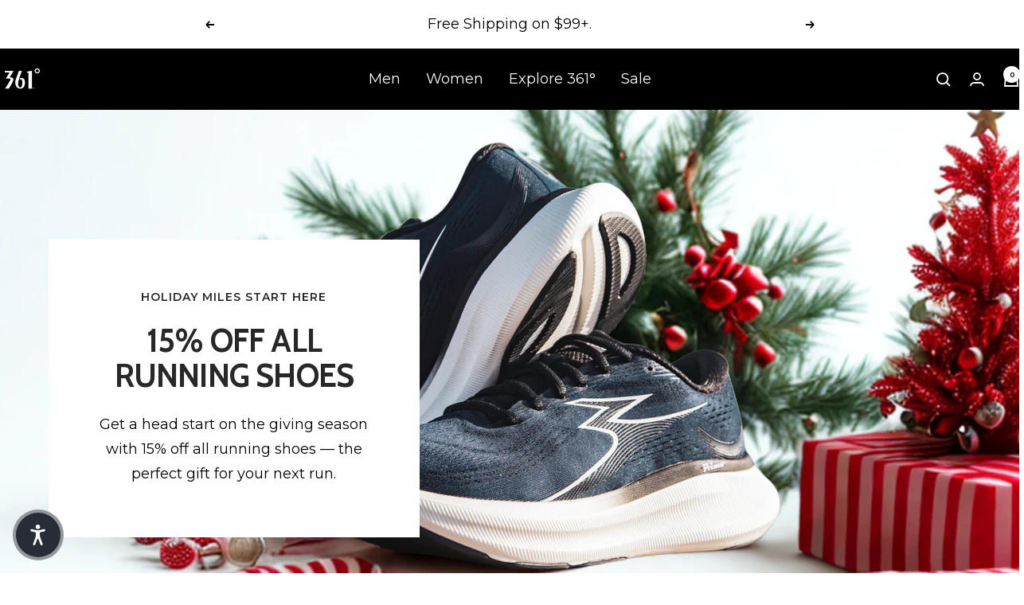

--- FILE ---
content_type: text/html; charset=utf-8
request_url: https://www.361usa.com/zh/collections/running-shoes?page=3
body_size: 45328
content:
<!doctype html><html class="no-js" lang="zh-CN" dir="ltr">
  <head>
    <meta charset="utf-8">
    <meta name="viewport" content="width=device-width, initial-scale=1.0, height=device-height, minimum-scale=1.0, maximum-scale=1.0">
    <meta name="theme-color" content="#000000">

    <title>Running Shoes &ndash; Page 3</title><link rel="canonical" href="https://www.361usa.com/zh/collections/running-shoes?page=3"><link rel="shortcut icon" href="//www.361usa.com/cdn/shop/files/favicon_a6dc6675-f2be-4743-8a21-4ec900932a6e_96x96.jpg?v=1613722678" type="image/png"><link rel="preconnect" href="https://cdn.shopify.com">
    <link rel="dns-prefetch" href="https://productreviews.shopifycdn.com">
    <link rel="dns-prefetch" href="https://www.google-analytics.com"><link rel="preconnect" href="https://fonts.shopifycdn.com" crossorigin><link rel="preload" as="style" href="//www.361usa.com/cdn/shop/t/35/assets/theme.css?v=33968104150817832981734574347">
    <link rel="preload" as="script" href="//www.361usa.com/cdn/shop/t/35/assets/vendor.js?v=32643890569905814191734574347">
    <link rel="preload" as="script" href="//www.361usa.com/cdn/shop/t/35/assets/theme.js?v=150922287799466870931734574347"><meta property="og:type" content="website">
  <meta property="og:title" content="Running Shoes"><meta property="og:url" content="https://www.361usa.com/zh/collections/running-shoes?page=3">
<meta property="og:site_name" content="361 Degrees"><meta name="twitter:card" content="summary"><meta name="twitter:title" content="Running Shoes">
  <meta name="twitter:description" content="">
    


  <script type="application/ld+json">
  {
    "@context": "https://schema.org",
    "@type": "BreadcrumbList",
  "itemListElement": [{
      "@type": "ListItem",
      "position": 1,
      "name": "Home",
      "item": "https://www.361usa.com"
    },{
          "@type": "ListItem",
          "position": 2,
          "name": "Running Shoes",
          "item": "https://www.361usa.com/zh/collections/running-shoes"
        }]
  }
  </script>


    <link rel="preload" href="//www.361usa.com/cdn/fonts/cabin/cabin_n7.255204a342bfdbc9ae2017bd4e6a90f8dbb2f561.woff2" as="font" type="font/woff2" crossorigin><link rel="preload" href="//www.361usa.com/cdn/fonts/montserrat/montserrat_n4.81949fa0ac9fd2021e16436151e8eaa539321637.woff2" as="font" type="font/woff2" crossorigin><style>
  /* Typography (heading) */
  @font-face {
  font-family: Cabin;
  font-weight: 700;
  font-style: normal;
  font-display: swap;
  src: url("//www.361usa.com/cdn/fonts/cabin/cabin_n7.255204a342bfdbc9ae2017bd4e6a90f8dbb2f561.woff2") format("woff2"),
       url("//www.361usa.com/cdn/fonts/cabin/cabin_n7.e2afa22a0d0f4b64da3569c990897429d40ff5c0.woff") format("woff");
}

@font-face {
  font-family: Cabin;
  font-weight: 700;
  font-style: italic;
  font-display: swap;
  src: url("//www.361usa.com/cdn/fonts/cabin/cabin_i7.ef2404c08a493e7ccbc92d8c39adf683f40e1fb5.woff2") format("woff2"),
       url("//www.361usa.com/cdn/fonts/cabin/cabin_i7.480421791818000fc8a5d4134822321b5d7964f8.woff") format("woff");
}

/* Typography (body) */
  @font-face {
  font-family: Montserrat;
  font-weight: 400;
  font-style: normal;
  font-display: swap;
  src: url("//www.361usa.com/cdn/fonts/montserrat/montserrat_n4.81949fa0ac9fd2021e16436151e8eaa539321637.woff2") format("woff2"),
       url("//www.361usa.com/cdn/fonts/montserrat/montserrat_n4.a6c632ca7b62da89c3594789ba828388aac693fe.woff") format("woff");
}

@font-face {
  font-family: Montserrat;
  font-weight: 400;
  font-style: italic;
  font-display: swap;
  src: url("//www.361usa.com/cdn/fonts/montserrat/montserrat_i4.5a4ea298b4789e064f62a29aafc18d41f09ae59b.woff2") format("woff2"),
       url("//www.361usa.com/cdn/fonts/montserrat/montserrat_i4.072b5869c5e0ed5b9d2021e4c2af132e16681ad2.woff") format("woff");
}

@font-face {
  font-family: Montserrat;
  font-weight: 600;
  font-style: normal;
  font-display: swap;
  src: url("//www.361usa.com/cdn/fonts/montserrat/montserrat_n6.1326b3e84230700ef15b3a29fb520639977513e0.woff2") format("woff2"),
       url("//www.361usa.com/cdn/fonts/montserrat/montserrat_n6.652f051080eb14192330daceed8cd53dfdc5ead9.woff") format("woff");
}

@font-face {
  font-family: Montserrat;
  font-weight: 600;
  font-style: italic;
  font-display: swap;
  src: url("//www.361usa.com/cdn/fonts/montserrat/montserrat_i6.e90155dd2f004112a61c0322d66d1f59dadfa84b.woff2") format("woff2"),
       url("//www.361usa.com/cdn/fonts/montserrat/montserrat_i6.41470518d8e9d7f1bcdd29a447c2397e5393943f.woff") format("woff");
}

:root {--heading-color: 40, 40, 40;
    --text-color: 0, 0, 0;
    --background: 255, 255, 255;
    --secondary-background: 245, 245, 245;
    --border-color: 217, 217, 217;
    --border-color-darker: 153, 153, 153;
    --success-color: 46, 158, 123;
    --success-background: 213, 236, 229;
    --error-color: 222, 42, 42;
    --error-background: 253, 240, 240;
    --primary-button-background: 32, 68, 97;
    --primary-button-text-color: 255, 255, 255;
    --secondary-button-background: 196, 244, 1;
    --secondary-button-text-color: 40, 40, 40;
    --product-star-rating: 246, 164, 41;
    --product-on-sale-accent: 222, 42, 42;
    --product-sold-out-accent: 111, 113, 155;
    --product-custom-label-background: 64, 93, 230;
    --product-custom-label-text-color: 255, 255, 255;
    --product-custom-label-2-background: 243, 255, 52;
    --product-custom-label-2-text-color: 0, 0, 0;
    --product-low-stock-text-color: 222, 42, 42;
    --product-in-stock-text-color: 46, 158, 123;
    --loading-bar-background: 0, 0, 0;

    /* We duplicate some "base" colors as root colors, which is useful to use on drawer elements or popover without. Those should not be overridden to avoid issues */
    --root-heading-color: 40, 40, 40;
    --root-text-color: 0, 0, 0;
    --root-background: 255, 255, 255;
    --root-border-color: 217, 217, 217;
    --root-primary-button-background: 32, 68, 97;
    --root-primary-button-text-color: 255, 255, 255;

    --base-font-size: 18px;
    --heading-font-family: Cabin, sans-serif;
    --heading-font-weight: 700;
    --heading-font-style: normal;
    --heading-text-transform: uppercase;
    --text-font-family: Montserrat, sans-serif;
    --text-font-weight: 400;
    --text-font-style: normal;
    --text-font-bold-weight: 600;

    /* Typography (font size) */
    --heading-xxsmall-font-size: 11px;
    --heading-xsmall-font-size: 11px;
    --heading-small-font-size: 13px;
    --heading-large-font-size: 40px;
    --heading-h1-font-size: 40px;
    --heading-h2-font-size: 32px;
    --heading-h3-font-size: 28px;
    --heading-h4-font-size: 26px;
    --heading-h5-font-size: 22px;
    --heading-h6-font-size: 18px;

    /* Control the look and feel of the theme by changing radius of various elements */
    --button-border-radius: 0px;
    --block-border-radius: 0px;
    --block-border-radius-reduced: 0px;
    --color-swatch-border-radius: 0px;

    /* Button size */
    --button-height: 48px;
    --button-small-height: 40px;

    /* Form related */
    --form-input-field-height: 48px;
    --form-input-gap: 16px;
    --form-submit-margin: 24px;

    /* Product listing related variables */
    --product-list-block-spacing: 32px;

    /* Video related */
    --play-button-background: 255, 255, 255;
    --play-button-arrow: 0, 0, 0;

    /* RTL support */
    --transform-logical-flip: 1;
    --transform-origin-start: left;
    --transform-origin-end: right;

    /* Other */
    --zoom-cursor-svg-url: url(//www.361usa.com/cdn/shop/t/35/assets/zoom-cursor.svg?v=81650070349516679621762195247);
    --arrow-right-svg-url: url(//www.361usa.com/cdn/shop/t/35/assets/arrow-right.svg?v=89889918158891904811762195247);
    --arrow-left-svg-url: url(//www.361usa.com/cdn/shop/t/35/assets/arrow-left.svg?v=178386178466108874631762195247);

    /* Some useful variables that we can reuse in our CSS. Some explanation are needed for some of them:
       - container-max-width-minus-gutters: represents the container max width without the edge gutters
       - container-outer-width: considering the screen width, represent all the space outside the container
       - container-outer-margin: same as container-outer-width but get set to 0 inside a container
       - container-inner-width: the effective space inside the container (minus gutters)
       - grid-column-width: represents the width of a single column of the grid
       - vertical-breather: this is a variable that defines the global "spacing" between sections, and inside the section
                            to create some "breath" and minimum spacing
     */
    --container-max-width: 1600px;
    --container-gutter: 24px;
    --container-max-width-minus-gutters: calc(var(--container-max-width) - (var(--container-gutter)) * 2);
    --container-outer-width: max(calc((100vw - var(--container-max-width-minus-gutters)) / 2), var(--container-gutter));
    --container-outer-margin: var(--container-outer-width);
    --container-inner-width: calc(100vw - var(--container-outer-width) * 2);

    --grid-column-count: 10;
    --grid-gap: 24px;
    --grid-column-width: calc((100vw - var(--container-outer-width) * 2 - var(--grid-gap) * (var(--grid-column-count) - 1)) / var(--grid-column-count));

    --vertical-breather: 48px;
    --vertical-breather-tight: 48px;

    /* Shopify related variables */
    --payment-terms-background-color: #ffffff;
  }

  @media screen and (min-width: 741px) {
    :root {
      --container-gutter: 40px;
      --grid-column-count: 20;
      --vertical-breather: 64px;
      --vertical-breather-tight: 64px;

      /* Typography (font size) */
      --heading-xsmall-font-size: 13px;
      --heading-small-font-size: 14px;
      --heading-large-font-size: 58px;
      --heading-h1-font-size: 58px;
      --heading-h2-font-size: 44px;
      --heading-h3-font-size: 36px;
      --heading-h4-font-size: 28px;
      --heading-h5-font-size: 22px;
      --heading-h6-font-size: 20px;

      /* Form related */
      --form-input-field-height: 52px;
      --form-submit-margin: 32px;

      /* Button size */
      --button-height: 52px;
      --button-small-height: 44px;
    }
  }

  @media screen and (min-width: 1200px) {
    :root {
      --vertical-breather: 80px;
      --vertical-breather-tight: 64px;
      --product-list-block-spacing: 48px;

      /* Typography */
      --heading-large-font-size: 72px;
      --heading-h1-font-size: 62px;
      --heading-h2-font-size: 54px;
      --heading-h3-font-size: 40px;
      --heading-h4-font-size: 34px;
      --heading-h5-font-size: 26px;
      --heading-h6-font-size: 18px;
    }
  }

  @media screen and (min-width: 1600px) {
    :root {
      --vertical-breather: 90px;
      --vertical-breather-tight: 64px;
    }
  }
</style>
    <script>
  // This allows to expose several variables to the global scope, to be used in scripts
  window.themeVariables = {
    settings: {
      direction: "ltr",
      pageType: "collection",
      cartCount: 0,
      moneyFormat: "${{amount}}",
      moneyWithCurrencyFormat: "${{amount}} USD",
      showVendor: false,
      discountMode: "saving",
      currencyCodeEnabled: false,
      cartType: "message",
      cartCurrency: "USD",
      mobileZoomFactor: 2.5
    },

    routes: {
      host: "www.361usa.com",
      rootUrl: "\/zh",
      rootUrlWithoutSlash: "\/zh",
      cartUrl: "\/zh\/cart",
      cartAddUrl: "\/zh\/cart\/add",
      cartChangeUrl: "\/zh\/cart\/change",
      searchUrl: "\/zh\/search",
      predictiveSearchUrl: "\/zh\/search\/suggest",
      productRecommendationsUrl: "\/zh\/recommendations\/products"
    },

    strings: {
      accessibilityDelete: "Delete",
      accessibilityClose: "Close",
      collectionSoldOut: "Sold out",
      collectionDiscount: "Save @savings@",
      productSalePrice: "Sale price",
      productRegularPrice: "Regular price",
      productFormUnavailable: "Unavailable",
      productFormSoldOut: "Sold out",
      productFormPreOrder: "Pre-order",
      productFormAddToCart: "Add to cart",
      searchNoResults: "No results could be found.",
      searchNewSearch: "New search",
      searchProducts: "Products",
      searchArticles: "Journal",
      searchPages: "Pages",
      searchCollections: "Collections",
      cartViewCart: "View cart",
      cartItemAdded: "Item added to your cart!",
      cartItemAddedShort: "Added to your cart!",
      cartAddOrderNote: "Add order note",
      cartEditOrderNote: "Edit order note",
      shippingEstimatorNoResults: "Sorry, we do not ship to your address.",
      shippingEstimatorOneResult: "There is one shipping rate for your address:",
      shippingEstimatorMultipleResults: "There are several shipping rates for your address:",
      shippingEstimatorError: "One or more error occurred while retrieving shipping rates:"
    },

    libs: {
      flickity: "\/\/www.361usa.com\/cdn\/shop\/t\/35\/assets\/flickity.js?v=176646718982628074891734574347",
      photoswipe: "\/\/www.361usa.com\/cdn\/shop\/t\/35\/assets\/photoswipe.js?v=132268647426145925301734574347",
      qrCode: "\/\/www.361usa.com\/cdn\/shopifycloud\/storefront\/assets\/themes_support\/vendor\/qrcode-3f2b403b.js"
    },

    breakpoints: {
      phone: 'screen and (max-width: 740px)',
      tablet: 'screen and (min-width: 741px) and (max-width: 999px)',
      tabletAndUp: 'screen and (min-width: 741px)',
      pocket: 'screen and (max-width: 999px)',
      lap: 'screen and (min-width: 1000px) and (max-width: 1199px)',
      lapAndUp: 'screen and (min-width: 1000px)',
      desktop: 'screen and (min-width: 1200px)',
      wide: 'screen and (min-width: 1400px)'
    }
  };

  window.addEventListener('pageshow', async () => {
    const cartContent = await (await fetch(`${window.themeVariables.routes.cartUrl}.js`, {cache: 'reload'})).json();
    document.documentElement.dispatchEvent(new CustomEvent('cart:refresh', {detail: {cart: cartContent}}));
  });

  if ('noModule' in HTMLScriptElement.prototype) {
    // Old browsers (like IE) that does not support module will be considered as if not executing JS at all
    document.documentElement.className = document.documentElement.className.replace('no-js', 'js');

    requestAnimationFrame(() => {
      const viewportHeight = (window.visualViewport ? window.visualViewport.height : document.documentElement.clientHeight);
      document.documentElement.style.setProperty('--window-height',viewportHeight + 'px');
    });
  }</script>

    <link rel="stylesheet" href="//www.361usa.com/cdn/shop/t/35/assets/theme.css?v=33968104150817832981734574347">

    <script src="//www.361usa.com/cdn/shop/t/35/assets/vendor.js?v=32643890569905814191734574347" defer></script>
    <script src="//www.361usa.com/cdn/shop/t/35/assets/theme.js?v=150922287799466870931734574347" defer></script>
    <script src="//www.361usa.com/cdn/shop/t/35/assets/custom.js?v=167639537848865775061734574347" defer></script>

    <script>window.performance && window.performance.mark && window.performance.mark('shopify.content_for_header.start');</script><meta name="google-site-verification" content="bgeorhDCEkbikRsBUucCBpMfR3XpL0jk1WU_y2Jc9Es">
<meta name="google-site-verification" content="bgeorhDCEkbikRsBUucCBpMfR3XpL0jk1WU_y2Jc9Es">
<meta id="shopify-digital-wallet" name="shopify-digital-wallet" content="/26371608/digital_wallets/dialog">
<meta name="shopify-checkout-api-token" content="43a40247f0078b996a0ac91d7bb93d02">
<meta id="in-context-paypal-metadata" data-shop-id="26371608" data-venmo-supported="false" data-environment="production" data-locale="zh_CN" data-paypal-v4="true" data-currency="USD">
<link rel="alternate" type="application/atom+xml" title="Feed" href="/zh/collections/running-shoes.atom" />
<link rel="alternate" type="application/json+oembed" href="https://www.361usa.com/zh/collections/running-shoes.oembed?page=3">
<script async="async" src="/checkouts/internal/preloads.js?locale=zh-US"></script>
<script id="apple-pay-shop-capabilities" type="application/json">{"shopId":26371608,"countryCode":"US","currencyCode":"USD","merchantCapabilities":["supports3DS"],"merchantId":"gid:\/\/shopify\/Shop\/26371608","merchantName":"361 Degrees","requiredBillingContactFields":["postalAddress","email"],"requiredShippingContactFields":["postalAddress","email"],"shippingType":"shipping","supportedNetworks":["visa","masterCard","amex","discover","elo","jcb"],"total":{"type":"pending","label":"361 Degrees","amount":"1.00"},"shopifyPaymentsEnabled":true,"supportsSubscriptions":true}</script>
<script id="shopify-features" type="application/json">{"accessToken":"43a40247f0078b996a0ac91d7bb93d02","betas":["rich-media-storefront-analytics"],"domain":"www.361usa.com","predictiveSearch":true,"shopId":26371608,"locale":"zh-cn"}</script>
<script>var Shopify = Shopify || {};
Shopify.shop = "361-usa.myshopify.com";
Shopify.locale = "zh-CN";
Shopify.currency = {"active":"USD","rate":"1.0"};
Shopify.country = "US";
Shopify.theme = {"name":"2025 Ventus ","id":147576881376,"schema_name":"Focal","schema_version":"10.3.1","theme_store_id":714,"role":"main"};
Shopify.theme.handle = "null";
Shopify.theme.style = {"id":null,"handle":null};
Shopify.cdnHost = "www.361usa.com/cdn";
Shopify.routes = Shopify.routes || {};
Shopify.routes.root = "/zh/";</script>
<script type="module">!function(o){(o.Shopify=o.Shopify||{}).modules=!0}(window);</script>
<script>!function(o){function n(){var o=[];function n(){o.push(Array.prototype.slice.apply(arguments))}return n.q=o,n}var t=o.Shopify=o.Shopify||{};t.loadFeatures=n(),t.autoloadFeatures=n()}(window);</script>
<script id="shop-js-analytics" type="application/json">{"pageType":"collection"}</script>
<script defer="defer" async type="module" src="//www.361usa.com/cdn/shopifycloud/shop-js/modules/v2/client.init-shop-cart-sync_BkpMEJQn.zh-CN.esm.js"></script>
<script defer="defer" async type="module" src="//www.361usa.com/cdn/shopifycloud/shop-js/modules/v2/chunk.common_BWkxs8Ln.esm.js"></script>
<script type="module">
  await import("//www.361usa.com/cdn/shopifycloud/shop-js/modules/v2/client.init-shop-cart-sync_BkpMEJQn.zh-CN.esm.js");
await import("//www.361usa.com/cdn/shopifycloud/shop-js/modules/v2/chunk.common_BWkxs8Ln.esm.js");

  window.Shopify.SignInWithShop?.initShopCartSync?.({"fedCMEnabled":true,"windoidEnabled":true});

</script>
<script>(function() {
  var isLoaded = false;
  function asyncLoad() {
    if (isLoaded) return;
    isLoaded = true;
    var urls = ["\/\/cdn.shopify.com\/proxy\/2b60dfee0a66c726b3ab20adab857495aec11dfe9c5b2ba97a21a3d17909ecce\/bingshoppingtool-t2app-prod.trafficmanager.net\/uet\/tracking_script?shop=361-usa.myshopify.com\u0026sp-cache-control=cHVibGljLCBtYXgtYWdlPTkwMA","https:\/\/d1639lhkj5l89m.cloudfront.net\/js\/storefront\/uppromote.js?shop=361-usa.myshopify.com","https:\/\/loox.io\/widget\/8mFStRU4oz\/loox.1724268978523.js?shop=361-usa.myshopify.com"];
    for (var i = 0; i < urls.length; i++) {
      var s = document.createElement('script');
      s.type = 'text/javascript';
      s.async = true;
      s.src = urls[i];
      var x = document.getElementsByTagName('script')[0];
      x.parentNode.insertBefore(s, x);
    }
  };
  if(window.attachEvent) {
    window.attachEvent('onload', asyncLoad);
  } else {
    window.addEventListener('load', asyncLoad, false);
  }
})();</script>
<script id="__st">var __st={"a":26371608,"offset":-28800,"reqid":"991d092b-dfe3-450f-9752-04313d4c2bfd-1763675113","pageurl":"www.361usa.com\/zh\/collections\/running-shoes?page=3","u":"ced4e2834dac","p":"collection","rtyp":"collection","rid":426318528736};</script>
<script>window.ShopifyPaypalV4VisibilityTracking = true;</script>
<script id="captcha-bootstrap">!function(){'use strict';const t='contact',e='account',n='new_comment',o=[[t,t],['blogs',n],['comments',n],[t,'customer']],c=[[e,'customer_login'],[e,'guest_login'],[e,'recover_customer_password'],[e,'create_customer']],r=t=>t.map((([t,e])=>`form[action*='/${t}']:not([data-nocaptcha='true']) input[name='form_type'][value='${e}']`)).join(','),a=t=>()=>t?[...document.querySelectorAll(t)].map((t=>t.form)):[];function s(){const t=[...o],e=r(t);return a(e)}const i='password',u='form_key',d=['recaptcha-v3-token','g-recaptcha-response','h-captcha-response',i],f=()=>{try{return window.sessionStorage}catch{return}},m='__shopify_v',_=t=>t.elements[u];function p(t,e,n=!1){try{const o=window.sessionStorage,c=JSON.parse(o.getItem(e)),{data:r}=function(t){const{data:e,action:n}=t;return t[m]||n?{data:e,action:n}:{data:t,action:n}}(c);for(const[e,n]of Object.entries(r))t.elements[e]&&(t.elements[e].value=n);n&&o.removeItem(e)}catch(o){console.error('form repopulation failed',{error:o})}}const l='form_type',E='cptcha';function T(t){t.dataset[E]=!0}const w=window,h=w.document,L='Shopify',v='ce_forms',y='captcha';let A=!1;((t,e)=>{const n=(g='f06e6c50-85a8-45c8-87d0-21a2b65856fe',I='https://cdn.shopify.com/shopifycloud/storefront-forms-hcaptcha/ce_storefront_forms_captcha_hcaptcha.v1.5.2.iife.js',D={infoText:'受 hCaptcha 保护',privacyText:'隐私',termsText:'条款'},(t,e,n)=>{const o=w[L][v],c=o.bindForm;if(c)return c(t,g,e,D).then(n);var r;o.q.push([[t,g,e,D],n]),r=I,A||(h.body.append(Object.assign(h.createElement('script'),{id:'captcha-provider',async:!0,src:r})),A=!0)});var g,I,D;w[L]=w[L]||{},w[L][v]=w[L][v]||{},w[L][v].q=[],w[L][y]=w[L][y]||{},w[L][y].protect=function(t,e){n(t,void 0,e),T(t)},Object.freeze(w[L][y]),function(t,e,n,w,h,L){const[v,y,A,g]=function(t,e,n){const i=e?o:[],u=t?c:[],d=[...i,...u],f=r(d),m=r(i),_=r(d.filter((([t,e])=>n.includes(e))));return[a(f),a(m),a(_),s()]}(w,h,L),I=t=>{const e=t.target;return e instanceof HTMLFormElement?e:e&&e.form},D=t=>v().includes(t);t.addEventListener('submit',(t=>{const e=I(t);if(!e)return;const n=D(e)&&!e.dataset.hcaptchaBound&&!e.dataset.recaptchaBound,o=_(e),c=g().includes(e)&&(!o||!o.value);(n||c)&&t.preventDefault(),c&&!n&&(function(t){try{if(!f())return;!function(t){const e=f();if(!e)return;const n=_(t);if(!n)return;const o=n.value;o&&e.removeItem(o)}(t);const e=Array.from(Array(32),(()=>Math.random().toString(36)[2])).join('');!function(t,e){_(t)||t.append(Object.assign(document.createElement('input'),{type:'hidden',name:u})),t.elements[u].value=e}(t,e),function(t,e){const n=f();if(!n)return;const o=[...t.querySelectorAll(`input[type='${i}']`)].map((({name:t})=>t)),c=[...d,...o],r={};for(const[a,s]of new FormData(t).entries())c.includes(a)||(r[a]=s);n.setItem(e,JSON.stringify({[m]:1,action:t.action,data:r}))}(t,e)}catch(e){console.error('failed to persist form',e)}}(e),e.submit())}));const S=(t,e)=>{t&&!t.dataset[E]&&(n(t,e.some((e=>e===t))),T(t))};for(const o of['focusin','change'])t.addEventListener(o,(t=>{const e=I(t);D(e)&&S(e,y())}));const B=e.get('form_key'),M=e.get(l),P=B&&M;t.addEventListener('DOMContentLoaded',(()=>{const t=y();if(P)for(const e of t)e.elements[l].value===M&&p(e,B);[...new Set([...A(),...v().filter((t=>'true'===t.dataset.shopifyCaptcha))])].forEach((e=>S(e,t)))}))}(h,new URLSearchParams(w.location.search),n,t,e,['guest_login'])})(!0,!0)}();</script>
<script integrity="sha256-52AcMU7V7pcBOXWImdc/TAGTFKeNjmkeM1Pvks/DTgc=" data-source-attribution="shopify.loadfeatures" defer="defer" src="//www.361usa.com/cdn/shopifycloud/storefront/assets/storefront/load_feature-81c60534.js" crossorigin="anonymous"></script>
<script data-source-attribution="shopify.dynamic_checkout.dynamic.init">var Shopify=Shopify||{};Shopify.PaymentButton=Shopify.PaymentButton||{isStorefrontPortableWallets:!0,init:function(){window.Shopify.PaymentButton.init=function(){};var t=document.createElement("script");t.src="https://www.361usa.com/cdn/shopifycloud/portable-wallets/latest/portable-wallets.zh-cn.js",t.type="module",document.head.appendChild(t)}};
</script>
<script data-source-attribution="shopify.dynamic_checkout.buyer_consent">
  function portableWalletsHideBuyerConsent(e){var t=document.getElementById("shopify-buyer-consent"),n=document.getElementById("shopify-subscription-policy-button");t&&n&&(t.classList.add("hidden"),t.setAttribute("aria-hidden","true"),n.removeEventListener("click",e))}function portableWalletsShowBuyerConsent(e){var t=document.getElementById("shopify-buyer-consent"),n=document.getElementById("shopify-subscription-policy-button");t&&n&&(t.classList.remove("hidden"),t.removeAttribute("aria-hidden"),n.addEventListener("click",e))}window.Shopify?.PaymentButton&&(window.Shopify.PaymentButton.hideBuyerConsent=portableWalletsHideBuyerConsent,window.Shopify.PaymentButton.showBuyerConsent=portableWalletsShowBuyerConsent);
</script>
<script data-source-attribution="shopify.dynamic_checkout.cart.bootstrap">document.addEventListener("DOMContentLoaded",(function(){function t(){return document.querySelector("shopify-accelerated-checkout-cart, shopify-accelerated-checkout")}if(t())Shopify.PaymentButton.init();else{new MutationObserver((function(e,n){t()&&(Shopify.PaymentButton.init(),n.disconnect())})).observe(document.body,{childList:!0,subtree:!0})}}));
</script>
<link id="shopify-accelerated-checkout-styles" rel="stylesheet" media="screen" href="https://www.361usa.com/cdn/shopifycloud/portable-wallets/latest/accelerated-checkout-backwards-compat.css" crossorigin="anonymous">
<style id="shopify-accelerated-checkout-cart">
        #shopify-buyer-consent {
  margin-top: 1em;
  display: inline-block;
  width: 100%;
}

#shopify-buyer-consent.hidden {
  display: none;
}

#shopify-subscription-policy-button {
  background: none;
  border: none;
  padding: 0;
  text-decoration: underline;
  font-size: inherit;
  cursor: pointer;
}

#shopify-subscription-policy-button::before {
  box-shadow: none;
}

      </style>

<script>window.performance && window.performance.mark && window.performance.mark('shopify.content_for_header.end');</script>
    <link href="//www.361usa.com/cdn/shop/t/35/assets/scm-product-label.css?v=7556999258850867801734574347" rel="stylesheet" type="text/css" media="all" />
<link href="//www.361usa.com/cdn/shop/t/35/assets/sma-deco-label.css?v=136788927371490705771734574347" rel="stylesheet" type="text/css" media="all" />

<script>
    if ((typeof SECOMAPP) == 'undefined') {
        var SECOMAPP = {};
    }

    if ((typeof SECOMAPP.pl) == 'undefined') {
        SECOMAPP.pl = {};
    }

    
    SECOMAPP.pl.piRegex='.product__media-image-wrapper img';
    

    
    SECOMAPP.pl.lpPath='.flickity-viewport';
    

    
    

    
    SECOMAPP.pl.lpsPath='.product-item__image-wrapper';
    

    
    SECOMAPP.pl.pisRegex='.product-item__image-wrapper .aspect-ratio';
    
</script>

<script>
    if ((typeof SECOMAPP) == 'undefined') {
        var SECOMAPP = {};
    }

    if ((typeof SECOMAPP.pl) == 'undefined') {
        SECOMAPP.pl = {};
    }

    
    SECOMAPP.pl.piRegex='.product__media-image-wrapper img';
    

    
    SECOMAPP.pl.lpPath='.flickity-viewport';
    

    
    

    
    SECOMAPP.pl.lpsPath='.product-item__image-wrapper';
    

    
    SECOMAPP.pl.pisRegex='.product-item__image-wrapper .aspect-ratio';
    
</script>


    <script>
        
            SECOMAPP.page='collection'
        
    </script>


    <script src="//www.361usa.com/cdn/shop/t/35/assets/scm-product-label.js?v=77493583495006832161734574347" async></script>

<!--Product-Label script. Don't modify or delete-->
<script>
    ;(function() {
        const checkDone = setInterval(function(){
            if (document.readyState === "complete") {
                clearInterval(checkDone)
                setTimeout(function(){
                    if (typeof SECOMAPP !== "undefined" && typeof SECOMAPP.pl !== "undefined") {
                        SECOMAPP.pl.labelCollections(true);
                    }
                },1000);
            }
        }, 1500);

        let pushState = history.pushState;
        let replaceState = history.replaceState;

        history.pushState = function() {
            pushState.apply(history, arguments);
            window.dispatchEvent(new Event('pushstate'));
            window.dispatchEvent(new Event('locationchange'));
        };

        history.replaceState = function() {
            replaceState.apply(history, arguments);
            window.dispatchEvent(new Event('replacestate'));
            window.dispatchEvent(new Event('locationchange'));
        };

        window.addEventListener('popstate', function() {
            window.dispatchEvent(new Event('locationchange'))
        });
    })();
    window.addEventListener('locationchange', function(){
        setTimeout(function(){
            if (typeof SECOMAPP !== "undefined" && typeof SECOMAPP.pl !== "undefined") {
                SECOMAPP.pl.labelCollections(true);
                var queryString = window.location.search;
                var urlParams = new URLSearchParams(queryString);
                var variant = urlParams.get('variant');
                SECOMAPP.pl.showLabel(variant );
            }
        },1000);
    })
</script>
<!--Product-Label script. Don't modify or delete-->
<!-- BEGIN app block: shopify://apps/klaviyo-email-marketing-sms/blocks/klaviyo-onsite-embed/2632fe16-c075-4321-a88b-50b567f42507 -->












  <script async src="https://static.klaviyo.com/onsite/js/SeiCpM/klaviyo.js?company_id=SeiCpM"></script>
  <script>!function(){if(!window.klaviyo){window._klOnsite=window._klOnsite||[];try{window.klaviyo=new Proxy({},{get:function(n,i){return"push"===i?function(){var n;(n=window._klOnsite).push.apply(n,arguments)}:function(){for(var n=arguments.length,o=new Array(n),w=0;w<n;w++)o[w]=arguments[w];var t="function"==typeof o[o.length-1]?o.pop():void 0,e=new Promise((function(n){window._klOnsite.push([i].concat(o,[function(i){t&&t(i),n(i)}]))}));return e}}})}catch(n){window.klaviyo=window.klaviyo||[],window.klaviyo.push=function(){var n;(n=window._klOnsite).push.apply(n,arguments)}}}}();</script>

  




  <script>
    window.klaviyoReviewsProductDesignMode = false
  </script>



  <!-- BEGIN app snippet: customer-hub-data --><script>
  if (!window.customerHub) {
    window.customerHub = {};
  }
  window.customerHub.storefrontRoutes = {
    login: "https://shopify.com/26371608/account?locale=zh-CN&region_country=US?return_url=%2F%23k-hub",
    register: "/zh/account/register?return_url=%2F%23k-hub",
    logout: "/zh/account/logout",
    profile: "/zh/account",
    addresses: "/zh/account/addresses",
  };
  
  window.customerHub.userId = null;
  
  window.customerHub.storeDomain = "361-usa.myshopify.com";

  

  
    window.customerHub.storeLocale = {
        currentLanguage: 'zh-CN',
        currentCountry: 'US',
        availableLanguages: [
          
            {
              iso_code: 'en',
              endonym_name: 'English'
            },
          
            {
              iso_code: 'zh-CN',
              endonym_name: '简体中文'
            }
          
        ],
        availableCountries: [
          
            {
              iso_code: 'CA',
              name: '加拿大',
              currency_code: 'USD'
            },
          
            {
              iso_code: 'US',
              name: '美国',
              currency_code: 'USD'
            }
          
        ]
    };
  
</script>
<!-- END app snippet -->
  <!-- BEGIN app snippet: customer-hub-localization-form-injection --><div style="display: none">
  <localization-form>
  <form method="post" action="/zh/localization" id="localization_form" accept-charset="UTF-8" class="shopify-localization-form" enctype="multipart/form-data"><input type="hidden" name="form_type" value="localization" /><input type="hidden" name="utf8" value="✓" /><input type="hidden" name="_method" value="put" /><input type="hidden" name="return_to" value="/zh/collections/running-shoes?page=3" />
    <input type="hidden" id="CustomerHubLanguageCodeSelector" name="language_code" value="zh-CN" />
    <input type="hidden" id="CustomerHubCountryCodeSelector" name="country_code" value="US" />
  </form>
  </localization-form>
</div><!-- END app snippet -->



  <!-- BEGIN app snippet: customer-hub-replace-links -->
<script>
  function replaceAccountLinks() {
    const selector =
      'a[href$="/account/login"], a[href$="/account"], a[href^="https://shopify.com/"][href*="/account"], a[href*="/customer_identity/redirect"], a[href*="/customer_authentication/redirect"], a[href$="/zh/account';
    const accountLinksNodes = document.querySelectorAll(selector);
    for (const node of accountLinksNodes) {
      // Any login links to Shopify's account system, point them at the customer hub instead.
      node.href = '#k-hub';
      /**
       * There are some themes which apply a page transition on every click of an anchor tag (usually a fade-out) that's supposed to be faded back in when the next page loads.
       * However, since clicking the k-hub link doesn't trigger a page load, the page gets stuck on a blank screen.
       * Luckily, these themes usually have a className you can add to links to skip the transition.
       * Let's hope that all such themes are consistent/copy each other and just proactively add those classNames when we replace the link.
       **/
      node.classList.add('no-transition', 'js-no-transition');
    }
  }

  
    if (document.readyState === 'complete') {
      replaceAccountLinks();
    } else {
      const controller = new AbortController();
      document.addEventListener(
        'readystatechange',
        () => {
          replaceAccountLinks(); // try to replace links both during `interactive` state and `complete` state
          if (document.readyState === 'complete') {
            // readystatechange can fire with "complete" multiple times per page load, so make sure we're not duplicating effort
            // by removing the listener afterwards.
            controller.abort();
          }
        },
        { signal: controller.signal },
      );
    }
  
</script>
<!-- END app snippet -->



<!-- END app block --><link href="https://monorail-edge.shopifysvc.com" rel="dns-prefetch">
<script>(function(){if ("sendBeacon" in navigator && "performance" in window) {try {var session_token_from_headers = performance.getEntriesByType('navigation')[0].serverTiming.find(x => x.name == '_s').description;} catch {var session_token_from_headers = undefined;}var session_cookie_matches = document.cookie.match(/_shopify_s=([^;]*)/);var session_token_from_cookie = session_cookie_matches && session_cookie_matches.length === 2 ? session_cookie_matches[1] : "";var session_token = session_token_from_headers || session_token_from_cookie || "";function handle_abandonment_event(e) {var entries = performance.getEntries().filter(function(entry) {return /monorail-edge.shopifysvc.com/.test(entry.name);});if (!window.abandonment_tracked && entries.length === 0) {window.abandonment_tracked = true;var currentMs = Date.now();var navigation_start = performance.timing.navigationStart;var payload = {shop_id: 26371608,url: window.location.href,navigation_start,duration: currentMs - navigation_start,session_token,page_type: "collection"};window.navigator.sendBeacon("https://monorail-edge.shopifysvc.com/v1/produce", JSON.stringify({schema_id: "online_store_buyer_site_abandonment/1.1",payload: payload,metadata: {event_created_at_ms: currentMs,event_sent_at_ms: currentMs}}));}}window.addEventListener('pagehide', handle_abandonment_event);}}());</script>
<script id="web-pixels-manager-setup">(function e(e,d,r,n,o){if(void 0===o&&(o={}),!Boolean(null===(a=null===(i=window.Shopify)||void 0===i?void 0:i.analytics)||void 0===a?void 0:a.replayQueue)){var i,a;window.Shopify=window.Shopify||{};var t=window.Shopify;t.analytics=t.analytics||{};var s=t.analytics;s.replayQueue=[],s.publish=function(e,d,r){return s.replayQueue.push([e,d,r]),!0};try{self.performance.mark("wpm:start")}catch(e){}var l=function(){var e={modern:/Edge?\/(1{2}[4-9]|1[2-9]\d|[2-9]\d{2}|\d{4,})\.\d+(\.\d+|)|Firefox\/(1{2}[4-9]|1[2-9]\d|[2-9]\d{2}|\d{4,})\.\d+(\.\d+|)|Chrom(ium|e)\/(9{2}|\d{3,})\.\d+(\.\d+|)|(Maci|X1{2}).+ Version\/(15\.\d+|(1[6-9]|[2-9]\d|\d{3,})\.\d+)([,.]\d+|)( \(\w+\)|)( Mobile\/\w+|) Safari\/|Chrome.+OPR\/(9{2}|\d{3,})\.\d+\.\d+|(CPU[ +]OS|iPhone[ +]OS|CPU[ +]iPhone|CPU IPhone OS|CPU iPad OS)[ +]+(15[._]\d+|(1[6-9]|[2-9]\d|\d{3,})[._]\d+)([._]\d+|)|Android:?[ /-](13[3-9]|1[4-9]\d|[2-9]\d{2}|\d{4,})(\.\d+|)(\.\d+|)|Android.+Firefox\/(13[5-9]|1[4-9]\d|[2-9]\d{2}|\d{4,})\.\d+(\.\d+|)|Android.+Chrom(ium|e)\/(13[3-9]|1[4-9]\d|[2-9]\d{2}|\d{4,})\.\d+(\.\d+|)|SamsungBrowser\/([2-9]\d|\d{3,})\.\d+/,legacy:/Edge?\/(1[6-9]|[2-9]\d|\d{3,})\.\d+(\.\d+|)|Firefox\/(5[4-9]|[6-9]\d|\d{3,})\.\d+(\.\d+|)|Chrom(ium|e)\/(5[1-9]|[6-9]\d|\d{3,})\.\d+(\.\d+|)([\d.]+$|.*Safari\/(?![\d.]+ Edge\/[\d.]+$))|(Maci|X1{2}).+ Version\/(10\.\d+|(1[1-9]|[2-9]\d|\d{3,})\.\d+)([,.]\d+|)( \(\w+\)|)( Mobile\/\w+|) Safari\/|Chrome.+OPR\/(3[89]|[4-9]\d|\d{3,})\.\d+\.\d+|(CPU[ +]OS|iPhone[ +]OS|CPU[ +]iPhone|CPU IPhone OS|CPU iPad OS)[ +]+(10[._]\d+|(1[1-9]|[2-9]\d|\d{3,})[._]\d+)([._]\d+|)|Android:?[ /-](13[3-9]|1[4-9]\d|[2-9]\d{2}|\d{4,})(\.\d+|)(\.\d+|)|Mobile Safari.+OPR\/([89]\d|\d{3,})\.\d+\.\d+|Android.+Firefox\/(13[5-9]|1[4-9]\d|[2-9]\d{2}|\d{4,})\.\d+(\.\d+|)|Android.+Chrom(ium|e)\/(13[3-9]|1[4-9]\d|[2-9]\d{2}|\d{4,})\.\d+(\.\d+|)|Android.+(UC? ?Browser|UCWEB|U3)[ /]?(15\.([5-9]|\d{2,})|(1[6-9]|[2-9]\d|\d{3,})\.\d+)\.\d+|SamsungBrowser\/(5\.\d+|([6-9]|\d{2,})\.\d+)|Android.+MQ{2}Browser\/(14(\.(9|\d{2,})|)|(1[5-9]|[2-9]\d|\d{3,})(\.\d+|))(\.\d+|)|K[Aa][Ii]OS\/(3\.\d+|([4-9]|\d{2,})\.\d+)(\.\d+|)/},d=e.modern,r=e.legacy,n=navigator.userAgent;return n.match(d)?"modern":n.match(r)?"legacy":"unknown"}(),u="modern"===l?"modern":"legacy",c=(null!=n?n:{modern:"",legacy:""})[u],f=function(e){return[e.baseUrl,"/wpm","/b",e.hashVersion,"modern"===e.buildTarget?"m":"l",".js"].join("")}({baseUrl:d,hashVersion:r,buildTarget:u}),m=function(e){var d=e.version,r=e.bundleTarget,n=e.surface,o=e.pageUrl,i=e.monorailEndpoint;return{emit:function(e){var a=e.status,t=e.errorMsg,s=(new Date).getTime(),l=JSON.stringify({metadata:{event_sent_at_ms:s},events:[{schema_id:"web_pixels_manager_load/3.1",payload:{version:d,bundle_target:r,page_url:o,status:a,surface:n,error_msg:t},metadata:{event_created_at_ms:s}}]});if(!i)return console&&console.warn&&console.warn("[Web Pixels Manager] No Monorail endpoint provided, skipping logging."),!1;try{return self.navigator.sendBeacon.bind(self.navigator)(i,l)}catch(e){}var u=new XMLHttpRequest;try{return u.open("POST",i,!0),u.setRequestHeader("Content-Type","text/plain"),u.send(l),!0}catch(e){return console&&console.warn&&console.warn("[Web Pixels Manager] Got an unhandled error while logging to Monorail."),!1}}}}({version:r,bundleTarget:l,surface:e.surface,pageUrl:self.location.href,monorailEndpoint:e.monorailEndpoint});try{o.browserTarget=l,function(e){var d=e.src,r=e.async,n=void 0===r||r,o=e.onload,i=e.onerror,a=e.sri,t=e.scriptDataAttributes,s=void 0===t?{}:t,l=document.createElement("script"),u=document.querySelector("head"),c=document.querySelector("body");if(l.async=n,l.src=d,a&&(l.integrity=a,l.crossOrigin="anonymous"),s)for(var f in s)if(Object.prototype.hasOwnProperty.call(s,f))try{l.dataset[f]=s[f]}catch(e){}if(o&&l.addEventListener("load",o),i&&l.addEventListener("error",i),u)u.appendChild(l);else{if(!c)throw new Error("Did not find a head or body element to append the script");c.appendChild(l)}}({src:f,async:!0,onload:function(){if(!function(){var e,d;return Boolean(null===(d=null===(e=window.Shopify)||void 0===e?void 0:e.analytics)||void 0===d?void 0:d.initialized)}()){var d=window.webPixelsManager.init(e)||void 0;if(d){var r=window.Shopify.analytics;r.replayQueue.forEach((function(e){var r=e[0],n=e[1],o=e[2];d.publishCustomEvent(r,n,o)})),r.replayQueue=[],r.publish=d.publishCustomEvent,r.visitor=d.visitor,r.initialized=!0}}},onerror:function(){return m.emit({status:"failed",errorMsg:"".concat(f," has failed to load")})},sri:function(e){var d=/^sha384-[A-Za-z0-9+/=]+$/;return"string"==typeof e&&d.test(e)}(c)?c:"",scriptDataAttributes:o}),m.emit({status:"loading"})}catch(e){m.emit({status:"failed",errorMsg:(null==e?void 0:e.message)||"Unknown error"})}}})({shopId: 26371608,storefrontBaseUrl: "https://www.361usa.com",extensionsBaseUrl: "https://extensions.shopifycdn.com/cdn/shopifycloud/web-pixels-manager",monorailEndpoint: "https://monorail-edge.shopifysvc.com/unstable/produce_batch",surface: "storefront-renderer",enabledBetaFlags: ["2dca8a86"],webPixelsConfigList: [{"id":"1408631008","configuration":"{\"accountID\":\"SeiCpM\",\"webPixelConfig\":\"eyJlbmFibGVBZGRlZFRvQ2FydEV2ZW50cyI6IHRydWV9\"}","eventPayloadVersion":"v1","runtimeContext":"STRICT","scriptVersion":"9a3e1117c25e3d7955a2b89bcfe1cdfd","type":"APP","apiClientId":123074,"privacyPurposes":["ANALYTICS","MARKETING"],"dataSharingAdjustments":{"protectedCustomerApprovalScopes":["read_customer_address","read_customer_email","read_customer_name","read_customer_personal_data","read_customer_phone"]}},{"id":"726499552","configuration":"{\"ti\":\"137035517\",\"endpoint\":\"https:\/\/bat.bing.com\/action\/0\"}","eventPayloadVersion":"v1","runtimeContext":"STRICT","scriptVersion":"5ee93563fe31b11d2d65e2f09a5229dc","type":"APP","apiClientId":2997493,"privacyPurposes":["ANALYTICS","MARKETING","SALE_OF_DATA"],"dataSharingAdjustments":{"protectedCustomerApprovalScopes":["read_customer_personal_data"]}},{"id":"475267296","configuration":"{\"pixelCode\":\"CRPFG2RC77U38SHSUSC0\"}","eventPayloadVersion":"v1","runtimeContext":"STRICT","scriptVersion":"22e92c2ad45662f435e4801458fb78cc","type":"APP","apiClientId":4383523,"privacyPurposes":["ANALYTICS","MARKETING","SALE_OF_DATA"],"dataSharingAdjustments":{"protectedCustomerApprovalScopes":["read_customer_address","read_customer_email","read_customer_name","read_customer_personal_data","read_customer_phone"]}},{"id":"447873248","configuration":"{\"config\":\"{\\\"pixel_id\\\":\\\"G-FZYWFY86QP\\\",\\\"google_tag_ids\\\":[\\\"G-FZYWFY86QP\\\",\\\"AW-878828696\\\",\\\"GT-NNMSR4K\\\"],\\\"target_country\\\":\\\"US\\\",\\\"gtag_events\\\":[{\\\"type\\\":\\\"search\\\",\\\"action_label\\\":[\\\"G-FZYWFY86QP\\\",\\\"AW-878828696\\\/2MPWCOzWpLoBEJi5h6MD\\\"]},{\\\"type\\\":\\\"begin_checkout\\\",\\\"action_label\\\":[\\\"G-FZYWFY86QP\\\",\\\"AW-878828696\\\/h55lCOnWpLoBEJi5h6MD\\\"]},{\\\"type\\\":\\\"view_item\\\",\\\"action_label\\\":[\\\"G-FZYWFY86QP\\\",\\\"AW-878828696\\\/30lXCOPWpLoBEJi5h6MD\\\",\\\"MC-VLQ085P2NY\\\",\\\"MC-N927V11VKC\\\"]},{\\\"type\\\":\\\"purchase\\\",\\\"action_label\\\":[\\\"G-FZYWFY86QP\\\",\\\"AW-878828696\\\/IH8kCODWpLoBEJi5h6MD\\\",\\\"MC-VLQ085P2NY\\\",\\\"MC-N927V11VKC\\\"]},{\\\"type\\\":\\\"page_view\\\",\\\"action_label\\\":[\\\"G-FZYWFY86QP\\\",\\\"AW-878828696\\\/Kwc0CN3WpLoBEJi5h6MD\\\",\\\"MC-VLQ085P2NY\\\",\\\"MC-N927V11VKC\\\"]},{\\\"type\\\":\\\"add_payment_info\\\",\\\"action_label\\\":[\\\"G-FZYWFY86QP\\\",\\\"AW-878828696\\\/gzeGCO_WpLoBEJi5h6MD\\\"]},{\\\"type\\\":\\\"add_to_cart\\\",\\\"action_label\\\":[\\\"G-FZYWFY86QP\\\",\\\"AW-878828696\\\/IHwfCObWpLoBEJi5h6MD\\\"]}],\\\"enable_monitoring_mode\\\":false}\"}","eventPayloadVersion":"v1","runtimeContext":"OPEN","scriptVersion":"b2a88bafab3e21179ed38636efcd8a93","type":"APP","apiClientId":1780363,"privacyPurposes":[],"dataSharingAdjustments":{"protectedCustomerApprovalScopes":["read_customer_address","read_customer_email","read_customer_name","read_customer_personal_data","read_customer_phone"]}},{"id":"200573152","configuration":"{\"pixel_id\":\"332456043809477\",\"pixel_type\":\"facebook_pixel\",\"metaapp_system_user_token\":\"-\"}","eventPayloadVersion":"v1","runtimeContext":"OPEN","scriptVersion":"ca16bc87fe92b6042fbaa3acc2fbdaa6","type":"APP","apiClientId":2329312,"privacyPurposes":["ANALYTICS","MARKETING","SALE_OF_DATA"],"dataSharingAdjustments":{"protectedCustomerApprovalScopes":["read_customer_address","read_customer_email","read_customer_name","read_customer_personal_data","read_customer_phone"]}},{"id":"145785056","configuration":"{\"shopId\":\"10822\"}","eventPayloadVersion":"v1","runtimeContext":"STRICT","scriptVersion":"b1c53765fa4d5a5a6c7b7368985b3ff1","type":"APP","apiClientId":2773553,"privacyPurposes":[],"dataSharingAdjustments":{"protectedCustomerApprovalScopes":["read_customer_address","read_customer_email","read_customer_name","read_customer_personal_data","read_customer_phone"]}},{"id":"60457184","configuration":"{\"tagID\":\"2612360209223\"}","eventPayloadVersion":"v1","runtimeContext":"STRICT","scriptVersion":"18031546ee651571ed29edbe71a3550b","type":"APP","apiClientId":3009811,"privacyPurposes":["ANALYTICS","MARKETING","SALE_OF_DATA"],"dataSharingAdjustments":{"protectedCustomerApprovalScopes":["read_customer_address","read_customer_email","read_customer_name","read_customer_personal_data","read_customer_phone"]}},{"id":"10944736","configuration":"{\"myshopifyDomain\":\"361-usa.myshopify.com\"}","eventPayloadVersion":"v1","runtimeContext":"STRICT","scriptVersion":"23b97d18e2aa74363140dc29c9284e87","type":"APP","apiClientId":2775569,"privacyPurposes":["ANALYTICS","MARKETING","SALE_OF_DATA"],"dataSharingAdjustments":{"protectedCustomerApprovalScopes":[]}},{"id":"shopify-app-pixel","configuration":"{}","eventPayloadVersion":"v1","runtimeContext":"STRICT","scriptVersion":"0450","apiClientId":"shopify-pixel","type":"APP","privacyPurposes":["ANALYTICS","MARKETING"]},{"id":"shopify-custom-pixel","eventPayloadVersion":"v1","runtimeContext":"LAX","scriptVersion":"0450","apiClientId":"shopify-pixel","type":"CUSTOM","privacyPurposes":["ANALYTICS","MARKETING"]}],isMerchantRequest: false,initData: {"shop":{"name":"361 Degrees","paymentSettings":{"currencyCode":"USD"},"myshopifyDomain":"361-usa.myshopify.com","countryCode":"US","storefrontUrl":"https:\/\/www.361usa.com\/zh"},"customer":null,"cart":null,"checkout":null,"productVariants":[],"purchasingCompany":null},},"https://www.361usa.com/cdn","ae1676cfwd2530674p4253c800m34e853cb",{"modern":"","legacy":""},{"shopId":"26371608","storefrontBaseUrl":"https:\/\/www.361usa.com","extensionBaseUrl":"https:\/\/extensions.shopifycdn.com\/cdn\/shopifycloud\/web-pixels-manager","surface":"storefront-renderer","enabledBetaFlags":"[\"2dca8a86\"]","isMerchantRequest":"false","hashVersion":"ae1676cfwd2530674p4253c800m34e853cb","publish":"custom","events":"[[\"page_viewed\",{}],[\"collection_viewed\",{\"collection\":{\"id\":\"426318528736\",\"title\":\"Running Shoes\",\"productVariants\":[{\"price\":{\"amount\":220.0,\"currencyCode\":\"USD\"},\"product\":{\"title\":\"Furious Future 2\",\"vendor\":\"361 Degrees\",\"id\":\"8949937242336\",\"untranslatedTitle\":\"Furious Future 2\",\"url\":\"\/zh\/products\/furious-future-2-copy\",\"type\":\"Men's Running\"},\"id\":\"47631579644128\",\"image\":{\"src\":\"\/\/www.361usa.com\/cdn\/shop\/files\/1_ab6c6639-9410-46ad-aa37-5e479a62d3db.png?v=1757981622\"},\"sku\":\"Y2502-0037-5\",\"title\":\"5\",\"untranslatedTitle\":\"5\"},{\"price\":{\"amount\":169.0,\"currencyCode\":\"USD\"},\"product\":{\"title\":\"FLAME 4: Egret \/ Neon Purplevine\",\"vendor\":\"361 USA\",\"id\":\"8860607217888\",\"untranslatedTitle\":\"FLAME 4: Egret \/ Neon Purplevine\",\"url\":\"\/zh\/products\/flame-4-egret-neon-purplevine\",\"type\":\"Men's Running\"},\"id\":\"47202591080672\",\"image\":{\"src\":\"\/\/www.361usa.com\/cdn\/shop\/files\/ScreenShot2025-04-01at3.06.04PM.png?v=1743545895\"},\"sku\":\"C2592-2100-5\",\"title\":\"5\",\"untranslatedTitle\":\"5\"},{\"price\":{\"amount\":169.0,\"currencyCode\":\"USD\"},\"product\":{\"title\":\"FLAME 4: Glass Blue \/ Orange\",\"vendor\":\"361 USA\",\"id\":\"8860581658848\",\"untranslatedTitle\":\"FLAME 4: Glass Blue \/ Orange\",\"url\":\"\/zh\/products\/flame-4-glass-blue-orange\",\"type\":\"Men's Running\"},\"id\":\"47202514501856\",\"image\":{\"src\":\"\/\/www.361usa.com\/cdn\/shop\/files\/ScreenShot2025-04-01at2.42.17PM.png?v=1743543881\"},\"sku\":\"C2592-5653-5\",\"title\":\"5\",\"untranslatedTitle\":\"5\"},{\"price\":{\"amount\":160.0,\"currencyCode\":\"USD\"},\"product\":{\"title\":\"361-VENTUS: Deep Ocean\/Bright Yellow\",\"vendor\":\"361 USA\",\"id\":\"8822519333088\",\"untranslatedTitle\":\"361-VENTUS: Deep Ocean\/Bright Yellow\",\"url\":\"\/zh\/products\/361-ventus-deep-ocean-bright-yellow\",\"type\":\"Men's Running\"},\"id\":\"46982827213024\",\"image\":{\"src\":\"\/\/www.361usa.com\/cdn\/shop\/files\/VentusBlue.jpg?v=1738872164\"},\"sku\":\"Y2501-6770-7\",\"title\":\"7\",\"untranslatedTitle\":\"7\"},{\"price\":{\"amount\":160.0,\"currencyCode\":\"USD\"},\"product\":{\"title\":\"361-VENTUS: Midnight\/Honey\",\"vendor\":\"361 USA\",\"id\":\"8935113654496\",\"untranslatedTitle\":\"361-VENTUS: Midnight\/Honey\",\"url\":\"\/zh\/products\/361-ventus-midnight-honey\",\"type\":\"Men's Running\"},\"id\":\"47572955300064\",\"image\":{\"src\":\"\/\/www.361usa.com\/cdn\/shop\/files\/5_83c6faf2-61f5-4129-8d3a-f8bfae474465.jpg?v=1752774633\"},\"sku\":\"Y2501-7024-7\",\"title\":\"7\",\"untranslatedTitle\":\"7\"},{\"price\":{\"amount\":160.0,\"currencyCode\":\"USD\"},\"product\":{\"title\":\"361-VENTUS: Black\/White\",\"vendor\":\"361 USA\",\"id\":\"8822523625696\",\"untranslatedTitle\":\"361-VENTUS: Black\/White\",\"url\":\"\/zh\/products\/361-ventus-black-white\",\"type\":\"Men's Running\"},\"id\":\"46982845464800\",\"image\":{\"src\":\"\/\/www.361usa.com\/cdn\/shop\/files\/VentusBlack.jpg?v=1738872329\"},\"sku\":\"Y2501-0900-7\",\"title\":\"7\",\"untranslatedTitle\":\"7\"},{\"price\":{\"amount\":160.0,\"currencyCode\":\"USD\"},\"product\":{\"title\":\"361-VENTUS: Black\/White\",\"vendor\":\"361 USA\",\"id\":\"8822525690080\",\"untranslatedTitle\":\"361-VENTUS: Black\/White\",\"url\":\"\/zh\/products\/361-ventus-black-white-1\",\"type\":\"Women's Running\"},\"id\":\"46982857392352\",\"image\":{\"src\":\"\/\/www.361usa.com\/cdn\/shop\/files\/VentusBlack_93d7c49a-563f-4da7-b448-9c42f55115d5.jpg?v=1738872492\"},\"sku\":\"\",\"title\":\"5\",\"untranslatedTitle\":\"5\"},{\"price\":{\"amount\":160.0,\"currencyCode\":\"USD\"},\"product\":{\"title\":\"361-VENTUS: Eggnog\/Cameo Rose\",\"vendor\":\"361 USA\",\"id\":\"8822524510432\",\"untranslatedTitle\":\"361-VENTUS: Eggnog\/Cameo Rose\",\"url\":\"\/zh\/products\/361-ventus-eggnog-cameo-rose\",\"type\":\"Women's Running\"},\"id\":\"46982853492960\",\"image\":{\"src\":\"\/\/www.361usa.com\/cdn\/shop\/files\/VentusPink.jpg?v=1738872436\"},\"sku\":null,\"title\":\"5\",\"untranslatedTitle\":\"5\"},{\"price\":{\"amount\":160.0,\"currencyCode\":\"USD\"},\"product\":{\"title\":\"361-VENTUS: Grey Blue\/Pure Water\",\"vendor\":\"361 USA\",\"id\":\"8935117455584\",\"untranslatedTitle\":\"361-VENTUS: Grey Blue\/Pure Water\",\"url\":\"\/zh\/products\/361-ventus-grey-blue-pure-water\",\"type\":\"Women's Running\"},\"id\":\"47572976730336\",\"image\":{\"src\":\"\/\/www.361usa.com\/cdn\/shop\/files\/VENTUS3.jpg?v=1752774660\"},\"sku\":\"Y2551-5468-5\",\"title\":\"5\",\"untranslatedTitle\":\"5\"},{\"price\":{\"amount\":150.0,\"currencyCode\":\"USD\"},\"product\":{\"title\":\"361-PHOENIX: Black\/White\",\"vendor\":\"361 USA\",\"id\":\"8832380666080\",\"untranslatedTitle\":\"361-PHOENIX: Black\/White\",\"url\":\"\/zh\/products\/361-phoenix-black-white\",\"type\":\"Men's Running\"},\"id\":\"47040963281120\",\"image\":{\"src\":\"\/\/www.361usa.com\/cdn\/shop\/files\/PHOENIXBLACK2.jpg?v=1740079167\"},\"sku\":\"Y2420-0900-7\",\"title\":\"7\",\"untranslatedTitle\":\"7\"},{\"price\":{\"amount\":150.0,\"currencyCode\":\"USD\"},\"product\":{\"title\":\"361-PHOENIX: Black\/White\",\"vendor\":\"361 USA\",\"id\":\"8832383713504\",\"untranslatedTitle\":\"361-PHOENIX: Black\/White\",\"url\":\"\/zh\/products\/361-phoenix-black-white-1\",\"type\":\"Women's Running\"},\"id\":\"47040984318176\",\"image\":{\"src\":\"\/\/www.361usa.com\/cdn\/shop\/files\/PHOENIXBLACK2_9cdc454a-6413-4d85-a7e5-a68417099538.jpg?v=1740079405\"},\"sku\":\"Y2470-0900-5\",\"title\":\"5\",\"untranslatedTitle\":\"5\"},{\"price\":{\"amount\":150.0,\"currencyCode\":\"USD\"},\"product\":{\"title\":\"361-PHOENIX: Midnight\/White\",\"vendor\":\"361 USA\",\"id\":\"8991204409568\",\"untranslatedTitle\":\"361-PHOENIX: Midnight\/White\",\"url\":\"\/zh\/products\/361-phoenix-midnight-white\",\"type\":\"Women's Running\"},\"id\":\"47792290037984\",\"image\":{\"src\":\"\/\/www.361usa.com\/cdn\/shop\/files\/p2_5cb0e5ff-4ecd-4c23-9ec0-3014051605a6.jpg?v=1759876633\"},\"sku\":\"Y2470-7000-5\",\"title\":\"5\",\"untranslatedTitle\":\"5\"},{\"price\":{\"amount\":150.0,\"currencyCode\":\"USD\"},\"product\":{\"title\":\"361-LYNX: Surf Spray\/Lotus Seed\",\"vendor\":\"361 USA\",\"id\":\"8931825025248\",\"untranslatedTitle\":\"361-LYNX: Surf Spray\/Lotus Seed\",\"url\":\"\/zh\/products\/361-lynx-surf-spray-lotus-seed\",\"type\":\"Women's Running\"},\"id\":\"47561890758880\",\"image\":{\"src\":\"\/\/www.361usa.com\/cdn\/shop\/files\/8_d545dfd2-ef93-48ad-8406-9b86f12ff3a4.jpg?v=1752773420\"},\"sku\":\"Y2479-7402-5\",\"title\":\"5\",\"untranslatedTitle\":\"5\"},{\"price\":{\"amount\":150.0,\"currencyCode\":\"USD\"},\"product\":{\"title\":\"361-LYNX: Iceberg\/ Green Honey\",\"vendor\":\"361 USA\",\"id\":\"8931824271584\",\"untranslatedTitle\":\"361-LYNX: Iceberg\/ Green Honey\",\"url\":\"\/zh\/products\/361-lynx-iceberg-green-honey\",\"type\":\"Men's Running\"},\"id\":\"47561887744224\",\"image\":{\"src\":\"\/\/www.361usa.com\/cdn\/shop\/files\/12.jpg?v=1752773371\"},\"sku\":\"Y2429-7424-7\",\"title\":\"7\",\"untranslatedTitle\":\"7\"},{\"price\":{\"amount\":150.0,\"currencyCode\":\"USD\"},\"product\":{\"title\":\"361-LYNX: Purple\/Quartz\",\"vendor\":\"361 USA\",\"id\":\"8832402096352\",\"untranslatedTitle\":\"361-LYNX: Purple\/Quartz\",\"url\":\"\/zh\/products\/361-lynx-purple-quartz\",\"type\":\"Women's Running\"},\"id\":\"47041089601760\",\"image\":{\"src\":\"\/\/www.361usa.com\/cdn\/shop\/files\/lynxrose1.jpg?v=1740080961\"},\"sku\":\"Y2479-1313-5\",\"title\":\"5\",\"untranslatedTitle\":\"5\"},{\"price\":{\"amount\":150.0,\"currencyCode\":\"USD\"},\"product\":{\"title\":\"361-LYNX: Green\/Yellow\",\"vendor\":\"361 USA\",\"id\":\"8832401113312\",\"untranslatedTitle\":\"361-LYNX: Green\/Yellow\",\"url\":\"\/zh\/products\/361-lynx-green-yellow\",\"type\":\"Men's Running\"},\"id\":\"47041081082080\",\"image\":{\"src\":\"\/\/www.361usa.com\/cdn\/shop\/files\/lynx7.jpg?v=1740080828\"},\"sku\":\"Y2429-7325-7\",\"title\":\"7\",\"untranslatedTitle\":\"7\"},{\"price\":{\"amount\":150.0,\"currencyCode\":\"USD\"},\"product\":{\"title\":\"361-LYNX: Deep Ocean\/Absinthe Green\",\"vendor\":\"361 USA\",\"id\":\"8687335440608\",\"untranslatedTitle\":\"361-LYNX: Deep Ocean\/Absinthe Green\",\"url\":\"\/zh\/products\/361-lynx-deep-ocean-absinthe-green\",\"type\":\"Women's Running\"},\"id\":\"46295883219168\",\"image\":{\"src\":\"\/\/www.361usa.com\/cdn\/shop\/files\/11_c2ae021e-f189-4ad5-86da-b27857c6299e.jpg?v=1725911245\"},\"sku\":\"Y2479-6773-5\",\"title\":\"5\",\"untranslatedTitle\":\"5\"},{\"price\":{\"amount\":150.0,\"currencyCode\":\"USD\"},\"product\":{\"title\":\"361-LYNX: Magma Orange\/Deep Ocean\",\"vendor\":\"361 USA\",\"id\":\"8687333081312\",\"untranslatedTitle\":\"361-LYNX: Magma Orange\/Deep Ocean\",\"url\":\"\/zh\/products\/361-lynx-magma-orange-deep-ocean\",\"type\":\"Men's Running\"},\"id\":\"46295877845216\",\"image\":{\"src\":\"\/\/www.361usa.com\/cdn\/shop\/files\/1_e9b19529-6e40-4f91-a485-c8651420fc84.jpg?v=1725909803\"},\"sku\":\"Y2429-2567-7\",\"title\":\"7\",\"untranslatedTitle\":\"7\"},{\"price\":{\"amount\":145.0,\"currencyCode\":\"USD\"},\"product\":{\"title\":\"361-ELEOS: Black\/Heather Castlerock\",\"vendor\":\"361 USA\",\"id\":\"8827211383008\",\"untranslatedTitle\":\"361-ELEOS: Black\/Heather Castlerock\",\"url\":\"\/zh\/products\/361-eleos-black-heather-castlerock\",\"type\":\"Men's Running\"},\"id\":\"47013715509472\",\"image\":{\"src\":\"\/\/www.361usa.com\/cdn\/shop\/files\/EleosBlack1.jpg?v=1739554182\"},\"sku\":\"Y2427-0908-7\",\"title\":\"7\",\"untranslatedTitle\":\"7\"},{\"price\":{\"amount\":145.0,\"currencyCode\":\"USD\"},\"product\":{\"title\":\"361-ELEOS: White\/Black\",\"vendor\":\"361 USA\",\"id\":\"8827214594272\",\"untranslatedTitle\":\"361-ELEOS: White\/Black\",\"url\":\"\/zh\/products\/361-eleos-white-black\",\"type\":\"Women's Running\"},\"id\":\"47013730222304\",\"image\":{\"src\":\"\/\/www.361usa.com\/cdn\/shop\/files\/EleosWhite1.jpg?v=1739555288\"},\"sku\":\"Y2477-0109-5\",\"title\":\"5\",\"untranslatedTitle\":\"5\"},{\"price\":{\"amount\":145.0,\"currencyCode\":\"USD\"},\"product\":{\"title\":\"361-ELEOS: Crystal Peach\/Pink Amethyst\",\"vendor\":\"361 USA\",\"id\":\"8942043103456\",\"untranslatedTitle\":\"361-ELEOS: Crystal Peach\/Pink Amethyst\",\"url\":\"\/zh\/products\/361-eleos-crystal-peach-pink-amethyst\",\"type\":\"Women's Running\"},\"id\":\"47602512429280\",\"image\":{\"src\":\"\/\/www.361usa.com\/cdn\/shop\/files\/8888888.jpg?v=1753401938\"},\"sku\":\"Y2477-1213-5\",\"title\":\"5\",\"untranslatedTitle\":\"5\"},{\"price\":{\"amount\":145.0,\"currencyCode\":\"USD\"},\"product\":{\"title\":\"361-ELEOS: Midnight\/Black\",\"vendor\":\"361 USA\",\"id\":\"8942043529440\",\"untranslatedTitle\":\"361-ELEOS: Midnight\/Black\",\"url\":\"\/zh\/products\/361-eleos-midnight-black\",\"type\":\"Men's Running\"},\"id\":\"47602513871072\",\"image\":{\"src\":\"\/\/www.361usa.com\/cdn\/shop\/files\/111112.jpg?v=1753401868\"},\"sku\":\"Y2427-7009-7\",\"title\":\"7\",\"untranslatedTitle\":\"7\"},{\"price\":{\"amount\":140.0,\"currencyCode\":\"USD\"},\"product\":{\"title\":\"FURIOUS 2.0\",\"vendor\":\"361 USA\",\"id\":\"8750483472608\",\"untranslatedTitle\":\"FURIOUS 2.0\",\"url\":\"\/zh\/products\/furious-2-0\",\"type\":\"Men's Running\"},\"id\":\"46646163865824\",\"image\":{\"src\":\"\/\/www.361usa.com\/cdn\/shop\/files\/672432201-4-sku-1.jpg?v=1757980595\"},\"sku\":\"\",\"title\":\"5\",\"untranslatedTitle\":\"5\"},{\"price\":{\"amount\":140.0,\"currencyCode\":\"USD\"},\"product\":{\"title\":\"FURIOUS FUTURE 1.5\",\"vendor\":\"361 USA\",\"id\":\"8282472874208\",\"untranslatedTitle\":\"FURIOUS FUTURE 1.5\",\"url\":\"\/zh\/products\/furious-future-1-5\",\"type\":\"Men's Running\"},\"id\":\"44912190980320\",\"image\":{\"src\":\"\/\/www.361usa.com\/cdn\/shop\/files\/FF1.jpg?v=1709942825\"},\"sku\":\"Y2406-1419-5\",\"title\":\"5\",\"untranslatedTitle\":\"5\"},{\"price\":{\"amount\":130.0,\"currencyCode\":\"USD\"},\"product\":{\"title\":\"361-CENTAURI 3: Arctic Blue\/Green Figs\",\"vendor\":\"361 USA\",\"id\":\"8935111098592\",\"untranslatedTitle\":\"361-CENTAURI 3: Arctic Blue\/Green Figs\",\"url\":\"\/zh\/products\/361-centauri-3-arctic-blue-green-figs\",\"type\":\"Women's Running\"},\"id\":\"47572902576352\",\"image\":{\"src\":\"\/\/www.361usa.com\/cdn\/shop\/files\/21.jpg?v=1752774591\"},\"sku\":\"Y2560-4974-5\",\"title\":\"5\",\"untranslatedTitle\":\"5\"},{\"price\":{\"amount\":130.0,\"currencyCode\":\"USD\"},\"product\":{\"title\":\"361-CENTAURI 3: Peacoat\/Sunset Coral\",\"vendor\":\"361 USA\",\"id\":\"8935111000288\",\"untranslatedTitle\":\"361-CENTAURI 3: Peacoat\/Sunset Coral\",\"url\":\"\/zh\/products\/361-centauri-3-peacoat-sunset-coral\",\"type\":\"Women's Running\"},\"id\":\"47572901888224\",\"image\":{\"src\":\"\/\/www.361usa.com\/cdn\/shop\/files\/CENTAURI3_2725f19f-42b4-4fc2-9bcf-76654e6dbf66.jpg?v=1752774534\"},\"sku\":\"Y2560-6514-5\",\"title\":\"5\",\"untranslatedTitle\":\"5\"},{\"price\":{\"amount\":130.0,\"currencyCode\":\"USD\"},\"product\":{\"title\":\"361-CENTAURI 3: Midnight\/Green Figs\",\"vendor\":\"361 USA\",\"id\":\"8935110672608\",\"untranslatedTitle\":\"361-CENTAURI 3: Midnight\/Green Figs\",\"url\":\"\/zh\/products\/361-centauri-3-midnight-green-figs\",\"type\":\"Men's Running\"},\"id\":\"47572900872416\",\"image\":{\"src\":\"\/\/www.361usa.com\/cdn\/shop\/files\/CENTAURI3.jpg?v=1752774431\"},\"sku\":\"Y2510-7074-7\",\"title\":\"7\",\"untranslatedTitle\":\"7\"},{\"price\":{\"amount\":130.0,\"currencyCode\":\"USD\"},\"product\":{\"title\":\"361-CENTAURI 3: Azure Blue\/Grey Blue\",\"vendor\":\"361 USA\",\"id\":\"8935110508768\",\"untranslatedTitle\":\"361-CENTAURI 3: Azure Blue\/Grey Blue\",\"url\":\"\/zh\/products\/361-centauri-3-azure-blue-grey-blue\",\"type\":\"Men's Running\"},\"id\":\"47572899299552\",\"image\":{\"src\":\"\/\/www.361usa.com\/cdn\/shop\/files\/2_092217af-a90b-4718-948f-1f5895aee6e5.jpg?v=1752774303\"},\"sku\":\"Y2510-6854-7\",\"title\":\"7\",\"untranslatedTitle\":\"7\"},{\"price\":{\"amount\":130.0,\"currencyCode\":\"USD\"},\"product\":{\"title\":\"361-KAIROS 3: Dark Moss\/Chartreuse\",\"vendor\":\"361 USA\",\"id\":\"8935109853408\",\"untranslatedTitle\":\"361-KAIROS 3: Dark Moss\/Chartreuse\",\"url\":\"\/zh\/products\/361-kairos-3-dark-moss-chartreuse\",\"type\":\"Men's Running\"},\"id\":\"47572897530080\",\"image\":{\"src\":\"\/\/www.361usa.com\/cdn\/shop\/files\/111_5a3762dc-421f-4a00-8a8f-f4c7167443fc.jpg?v=1752779063\"},\"sku\":\"Y2512-5680-7\",\"title\":\"7\",\"untranslatedTitle\":\"7\"},{\"price\":{\"amount\":130.0,\"currencyCode\":\"USD\"},\"product\":{\"title\":\"361-KAIROS 3: Black\/White 2E\",\"vendor\":\"361 USA\",\"id\":\"8935109656800\",\"untranslatedTitle\":\"361-KAIROS 3: Black\/White 2E\",\"url\":\"\/zh\/products\/361-kairos-3-black-white-2e\",\"type\":\"Men's Running\"},\"id\":\"47572896645344\",\"image\":{\"src\":\"\/\/www.361usa.com\/cdn\/shop\/files\/KAIROS3_21cd9f98-6abc-458b-b84f-ab2eea381497.jpg?v=1752773889\"},\"sku\":\"Y2522-0900-7\",\"title\":\"7\",\"untranslatedTitle\":\"7\"},{\"price\":{\"amount\":130.0,\"currencyCode\":\"USD\"},\"product\":{\"title\":\"361-KAIROS 3: Black\/White\",\"vendor\":\"361 USA\",\"id\":\"8935109591264\",\"untranslatedTitle\":\"361-KAIROS 3: Black\/White\",\"url\":\"\/zh\/products\/361-kairos-3-black-white\",\"type\":\"Men's Running\"},\"id\":\"47572896121056\",\"image\":{\"src\":\"\/\/www.361usa.com\/cdn\/shop\/files\/KAIROS3_6a47da1c-4486-4a5d-b371-024cb713977a.jpg?v=1752773833\"},\"sku\":\"Y2512-0900-7\",\"title\":\"7\",\"untranslatedTitle\":\"7\"},{\"price\":{\"amount\":130.0,\"currencyCode\":\"USD\"},\"product\":{\"title\":\"361-KAIROS 3: Skipper Blue\/Neon Flair\",\"vendor\":\"361 USA\",\"id\":\"8935109329120\",\"untranslatedTitle\":\"361-KAIROS 3: Skipper Blue\/Neon Flair\",\"url\":\"\/zh\/products\/361-kairos-3-skipper-blue-neon-flair\",\"type\":\"Women's Running\"},\"id\":\"47572895269088\",\"image\":{\"src\":\"\/\/www.361usa.com\/cdn\/shop\/files\/19.jpg?v=1752773734\"},\"sku\":\"Y2562-6995-5\",\"title\":\"5\",\"untranslatedTitle\":\"5\"},{\"price\":{\"amount\":130.0,\"currencyCode\":\"USD\"},\"product\":{\"title\":\"361-KAIROS 3: Black\/White\",\"vendor\":\"361 USA\",\"id\":\"8931826172128\",\"untranslatedTitle\":\"361-KAIROS 3: Black\/White\",\"url\":\"\/zh\/products\/361-kairos-3-black-white-1\",\"type\":\"Women's Running\"},\"id\":\"47561895084256\",\"image\":{\"src\":\"\/\/www.361usa.com\/cdn\/shop\/files\/KAIROS3_3e78c180-fa92-4c6c-bc11-ede231dc0db1.jpg?v=1752773668\"},\"sku\":\"Y2562-0900-5\",\"title\":\"5\",\"untranslatedTitle\":\"5\"},{\"price\":{\"amount\":130.0,\"currencyCode\":\"USD\"},\"product\":{\"title\":\"361-KAIROS 3: Black\/White D\",\"vendor\":\"361 USA\",\"id\":\"8931826008288\",\"untranslatedTitle\":\"361-KAIROS 3: Black\/White D\",\"url\":\"\/zh\/products\/361-kairos-3-black-white-d\",\"type\":\"Women's Running\"},\"id\":\"47561894232288\",\"image\":{\"src\":\"\/\/www.361usa.com\/cdn\/shop\/files\/KAIROS3.jpg?v=1752773546\"},\"sku\":\"Y2572-0900-5\",\"title\":\"5\",\"untranslatedTitle\":\"5\"},{\"price\":{\"amount\":125.0,\"currencyCode\":\"USD\"},\"product\":{\"title\":\"361-PHOENIX: Microchip\/Magma Orange\",\"vendor\":\"361 USA\",\"id\":\"8648097399008\",\"untranslatedTitle\":\"361-PHOENIX: Microchip\/Magma Orange\",\"url\":\"\/zh\/products\/361-phoenix-microchip-magma-orange\",\"type\":\"Men's Running\"},\"id\":\"46110722064608\",\"image\":{\"src\":\"\/\/www.361usa.com\/cdn\/shop\/files\/PMENS1.jpg?v=1722282869\"},\"sku\":\"Y2420-0425-7\",\"title\":\"7\",\"untranslatedTitle\":\"7\"},{\"price\":{\"amount\":125.0,\"currencyCode\":\"USD\"},\"product\":{\"title\":\"361-PHOENIX: Hydrangea\/White\",\"vendor\":\"361 USA\",\"id\":\"8648119910624\",\"untranslatedTitle\":\"361-PHOENIX: Hydrangea\/White\",\"url\":\"\/zh\/products\/361-phoenix-hydrangea-white\",\"type\":\"Women's Running\"},\"id\":\"46110763811040\",\"image\":{\"src\":\"\/\/www.361usa.com\/cdn\/shop\/files\/PW1.jpg?v=1722283832\"},\"sku\":\"Y2470-5700-5\",\"title\":\"5\",\"untranslatedTitle\":\"5\"},{\"price\":{\"amount\":125.0,\"currencyCode\":\"USD\"},\"product\":{\"title\":\"361-PHOENIX: Azure Blue\",\"vendor\":\"361 USA\",\"id\":\"8832381812960\",\"untranslatedTitle\":\"361-PHOENIX: Azure Blue\",\"url\":\"\/zh\/products\/361-phoenix-azure-blue\",\"type\":\"Men's Running\"},\"id\":\"47040971342048\",\"image\":{\"src\":\"\/\/www.361usa.com\/cdn\/shop\/files\/PHOENIXBLUE9.jpg?v=1740079267\"},\"sku\":\"Y2420-0968-7\",\"title\":\"7\",\"untranslatedTitle\":\"7\"},{\"price\":{\"amount\":125.0,\"currencyCode\":\"USD\"},\"product\":{\"title\":\"361-PHOENIX: Iceberg Green\/Pale Banana\",\"vendor\":\"361 USA\",\"id\":\"8832385712352\",\"untranslatedTitle\":\"361-PHOENIX: Iceberg Green\/Pale Banana\",\"url\":\"\/zh\/products\/361-phoenix-iceberg-green-pale-banana\",\"type\":\"Women's Running\"},\"id\":\"47040992510176\",\"image\":{\"src\":\"\/\/www.361usa.com\/cdn\/shop\/files\/PHOENIXGREEN1.jpg?v=1740079518\"},\"sku\":\"Y2470-1674-5\",\"title\":\"5\",\"untranslatedTitle\":\"5\"},{\"price\":{\"amount\":125.0,\"currencyCode\":\"USD\"},\"product\":{\"title\":\"361-ELEOS: Hydrangea\/White\",\"vendor\":\"361 USA\",\"id\":\"8600928944352\",\"untranslatedTitle\":\"361-ELEOS: Hydrangea\/White\",\"url\":\"\/zh\/products\/361-eleos-hydrangea-white\",\"type\":\"Women's Running\"},\"id\":\"45941565620448\",\"image\":{\"src\":\"\/\/www.361usa.com\/cdn\/shop\/files\/Eleossky1.jpg?v=1719525212\"},\"sku\":\"Y2477-5700-5\",\"title\":\"5\",\"untranslatedTitle\":\"5\"},{\"price\":{\"amount\":125.0,\"currencyCode\":\"USD\"},\"product\":{\"title\":\"361-ELEOS: Olive\/White\",\"vendor\":\"361 USA\",\"id\":\"8827213676768\",\"untranslatedTitle\":\"361-ELEOS: Olive\/White\",\"url\":\"\/zh\/products\/361-eleos-olive-white\",\"type\":\"Men's Running\"},\"id\":\"47013725995232\",\"image\":{\"src\":\"\/\/www.361usa.com\/cdn\/shop\/files\/EleosOlive1.jpg?v=1739554803\"},\"sku\":\"Y2427-7900-7\",\"title\":\"7\",\"untranslatedTitle\":\"7\"},{\"price\":{\"amount\":125.0,\"currencyCode\":\"USD\"},\"product\":{\"title\":\"361-ELEOS: Stormy Weather\/White\",\"vendor\":\"361 USA\",\"id\":\"8827215282400\",\"untranslatedTitle\":\"361-ELEOS: Stormy Weather\/White\",\"url\":\"\/zh\/products\/361-eleos-stormy-weather-white\",\"type\":\"Women's Running\"},\"id\":\"47013733826784\",\"image\":{\"src\":\"\/\/www.361usa.com\/cdn\/shop\/files\/EleosGrey1.jpg?v=1739556057\"},\"sku\":\"Y2477-0700-5\",\"title\":\"5\",\"untranslatedTitle\":\"5\"},{\"price\":{\"amount\":116.0,\"currencyCode\":\"USD\"},\"product\":{\"title\":\"361-ELEOS: Microchip\/Blaze\",\"vendor\":\"361 USA\",\"id\":\"8600877662432\",\"untranslatedTitle\":\"361-ELEOS: Microchip\/Blaze\",\"url\":\"\/zh\/products\/361-eleos-microchip-blaze\",\"type\":\"Men's Running\"},\"id\":\"45941236105440\",\"image\":{\"src\":\"\/\/www.361usa.com\/cdn\/shop\/files\/Egrey0.jpg?v=1719521687\"},\"sku\":\"Y2427-0428-7\",\"title\":\"7\",\"untranslatedTitle\":\"7\"},{\"price\":{\"amount\":116.0,\"currencyCode\":\"USD\"},\"product\":{\"title\":\"361-ELEOS: Denim\/White\",\"vendor\":\"361 USA\",\"id\":\"8600927273184\",\"untranslatedTitle\":\"361-ELEOS: Denim\/White\",\"url\":\"\/zh\/products\/361-eleos-denim-white\",\"type\":\"Men's Running\"},\"id\":\"45941552677088\",\"image\":{\"src\":\"\/\/www.361usa.com\/cdn\/shop\/files\/eleos_blue_0.jpg?v=1719524283\"},\"sku\":\"Y2427-6800-7\",\"title\":\"7\",\"untranslatedTitle\":\"7\"},{\"price\":{\"amount\":116.0,\"currencyCode\":\"USD\"},\"product\":{\"title\":\"361-ELEOS: Microchip\/White\",\"vendor\":\"361 USA\",\"id\":\"8600928583904\",\"untranslatedTitle\":\"361-ELEOS: Microchip\/White\",\"url\":\"\/zh\/products\/361-eleos-microchip-white\",\"type\":\"Women's Running\"},\"id\":\"45941563392224\",\"image\":{\"src\":\"\/\/www.361usa.com\/cdn\/shop\/files\/EleosPink0.jpg?v=1719524889\"},\"sku\":\"Y2477-0400-5\",\"title\":\"5\",\"untranslatedTitle\":\"5\"}]}}]]"});</script><script>
  window.ShopifyAnalytics = window.ShopifyAnalytics || {};
  window.ShopifyAnalytics.meta = window.ShopifyAnalytics.meta || {};
  window.ShopifyAnalytics.meta.currency = 'USD';
  var meta = {"products":[{"id":8949937242336,"gid":"gid:\/\/shopify\/Product\/8949937242336","vendor":"361 Degrees","type":"Men's Running","variants":[{"id":47631579644128,"price":22000,"name":"Furious Future 2 - 5","public_title":"5","sku":"Y2502-0037-5"},{"id":47631579676896,"price":22000,"name":"Furious Future 2 - 5.5","public_title":"5.5","sku":"Y2502-0037-5H"},{"id":47631579709664,"price":22000,"name":"Furious Future 2 - 6","public_title":"6","sku":"Y2502-0037-6"},{"id":47631579742432,"price":22000,"name":"Furious Future 2 - 6.5","public_title":"6.5","sku":"Y2502-0037-6H"},{"id":47631579775200,"price":22000,"name":"Furious Future 2 - 7","public_title":"7","sku":"Y2502-0037-7"},{"id":47631579807968,"price":22000,"name":"Furious Future 2 - 7.5","public_title":"7.5","sku":"Y2502-0037-7H"},{"id":47631579840736,"price":22000,"name":"Furious Future 2 - 8","public_title":"8","sku":"Y2502-0037-8"},{"id":47631579873504,"price":22000,"name":"Furious Future 2 - 8.5","public_title":"8.5","sku":"Y2502-0037-8H"},{"id":47631579906272,"price":22000,"name":"Furious Future 2 - 9","public_title":"9","sku":"Y2502-0037-9"},{"id":47631579939040,"price":22000,"name":"Furious Future 2 - 9.5","public_title":"9.5","sku":"Y2502-0037-9H"},{"id":47631579971808,"price":22000,"name":"Furious Future 2 - 10","public_title":"10","sku":"Y2502-0037-10"},{"id":47631580004576,"price":22000,"name":"Furious Future 2 - 10.5","public_title":"10.5","sku":"Y2502-0037-10H"},{"id":47631580037344,"price":22000,"name":"Furious Future 2 - 11","public_title":"11","sku":"Y2502-0037-11"},{"id":47631580070112,"price":22000,"name":"Furious Future 2 - 11.5","public_title":"11.5","sku":"Y2502-0037-11H"},{"id":47631580102880,"price":22000,"name":"Furious Future 2 - 12","public_title":"12","sku":"Y2502-0037-12"}],"remote":false},{"id":8860607217888,"gid":"gid:\/\/shopify\/Product\/8860607217888","vendor":"361 USA","type":"Men's Running","variants":[{"id":47202591080672,"price":16900,"name":"FLAME 4: Egret \/ Neon Purplevine - 5","public_title":"5","sku":"C2592-2100-5"},{"id":47202591113440,"price":16900,"name":"FLAME 4: Egret \/ Neon Purplevine - 5.5","public_title":"5.5","sku":"C2592-2100-5H"},{"id":47202591146208,"price":16900,"name":"FLAME 4: Egret \/ Neon Purplevine - 6","public_title":"6","sku":"C2592-2100-6"},{"id":47202591178976,"price":16900,"name":"FLAME 4: Egret \/ Neon Purplevine - 6.5","public_title":"6.5","sku":"C2592-2100-6H"},{"id":47202591211744,"price":16900,"name":"FLAME 4: Egret \/ Neon Purplevine - 7","public_title":"7","sku":"C2592-2100-7"},{"id":47202591244512,"price":16900,"name":"FLAME 4: Egret \/ Neon Purplevine - 7.5","public_title":"7.5","sku":"C2592-2100-7H"},{"id":47202591277280,"price":16900,"name":"FLAME 4: Egret \/ Neon Purplevine - 8","public_title":"8","sku":"C2592-2100-8"},{"id":47202591310048,"price":16900,"name":"FLAME 4: Egret \/ Neon Purplevine - 8.5","public_title":"8.5","sku":"C2592-2100-8H"},{"id":47202591342816,"price":16900,"name":"FLAME 4: Egret \/ Neon Purplevine - 9","public_title":"9","sku":"C2592-2100-9"},{"id":47202591375584,"price":16900,"name":"FLAME 4: Egret \/ Neon Purplevine - 9.5","public_title":"9.5","sku":"C2592-2100-9H"},{"id":47202591408352,"price":16900,"name":"FLAME 4: Egret \/ Neon Purplevine - 10","public_title":"10","sku":"C2592-2100-10"},{"id":47202591441120,"price":16900,"name":"FLAME 4: Egret \/ Neon Purplevine - 10.5","public_title":"10.5","sku":"C2592-2100-10H"},{"id":47202591473888,"price":16900,"name":"FLAME 4: Egret \/ Neon Purplevine - 11","public_title":"11","sku":"C2592-2100-11"},{"id":47202591506656,"price":16900,"name":"FLAME 4: Egret \/ Neon Purplevine - 11.5","public_title":"11.5","sku":"C2592-2100"},{"id":47202591539424,"price":16900,"name":"FLAME 4: Egret \/ Neon Purplevine - 12","public_title":"12","sku":"C2592-2100-12"},{"id":47202591572192,"price":16900,"name":"FLAME 4: Egret \/ Neon Purplevine - 12.5","public_title":"12.5","sku":"C2592-2100"},{"id":47202591604960,"price":16900,"name":"FLAME 4: Egret \/ Neon Purplevine - 13","public_title":"13","sku":"C2592-2100"},{"id":47202591637728,"price":16900,"name":"FLAME 4: Egret \/ Neon Purplevine - 14","public_title":"14","sku":"C2592-2100"}],"remote":false},{"id":8860581658848,"gid":"gid:\/\/shopify\/Product\/8860581658848","vendor":"361 USA","type":"Men's Running","variants":[{"id":47202514501856,"price":16900,"name":"FLAME 4: Glass Blue \/ Orange - 5","public_title":"5","sku":"C2592-5653-5"},{"id":47202514534624,"price":16900,"name":"FLAME 4: Glass Blue \/ Orange - 5.5","public_title":"5.5","sku":"C2592-5653"},{"id":47202514567392,"price":19900,"name":"FLAME 4: Glass Blue \/ Orange - 6","public_title":"6","sku":"C2592-5653-6"},{"id":47202514600160,"price":16900,"name":"FLAME 4: Glass Blue \/ Orange - 6.5","public_title":"6.5","sku":"C2592-5653-6H"},{"id":47202514632928,"price":16900,"name":"FLAME 4: Glass Blue \/ Orange - 7","public_title":"7","sku":"C2592-5653-7"},{"id":47202514665696,"price":16900,"name":"FLAME 4: Glass Blue \/ Orange - 7.5","public_title":"7.5","sku":"C2592-5653-7H"},{"id":47202514698464,"price":16900,"name":"FLAME 4: Glass Blue \/ Orange - 8","public_title":"8","sku":"C2592-5653-8"},{"id":47202514731232,"price":16900,"name":"FLAME 4: Glass Blue \/ Orange - 8.5","public_title":"8.5","sku":"C2592-5653-8H"},{"id":47202514764000,"price":16900,"name":"FLAME 4: Glass Blue \/ Orange - 9","public_title":"9","sku":"C2592-5653-9"},{"id":47202514796768,"price":16900,"name":"FLAME 4: Glass Blue \/ Orange - 9.5","public_title":"9.5","sku":"C2592-5653-9H"},{"id":47202514829536,"price":16900,"name":"FLAME 4: Glass Blue \/ Orange - 10","public_title":"10","sku":"C2592-5653-10"},{"id":47202514862304,"price":16900,"name":"FLAME 4: Glass Blue \/ Orange - 10.5","public_title":"10.5","sku":"C2592-5653"},{"id":47202514895072,"price":16900,"name":"FLAME 4: Glass Blue \/ Orange - 11","public_title":"11","sku":"C2592-5653-11"},{"id":47202514927840,"price":16900,"name":"FLAME 4: Glass Blue \/ Orange - 11.5","public_title":"11.5","sku":"C2592-5653"},{"id":47202514960608,"price":16900,"name":"FLAME 4: Glass Blue \/ Orange - 12","public_title":"12","sku":"C2592-5653-12"},{"id":47202514993376,"price":16900,"name":"FLAME 4: Glass Blue \/ Orange - 12.5","public_title":"12.5","sku":"C2592-5653"},{"id":47202515026144,"price":16900,"name":"FLAME 4: Glass Blue \/ Orange - 13","public_title":"13","sku":"C2592-5653"},{"id":47202515058912,"price":16900,"name":"FLAME 4: Glass Blue \/ Orange - 14","public_title":"14","sku":"C2592-5653"}],"remote":false},{"id":8822519333088,"gid":"gid:\/\/shopify\/Product\/8822519333088","vendor":"361 USA","type":"Men's Running","variants":[{"id":46982827213024,"price":16000,"name":"361-VENTUS: Deep Ocean\/Bright Yellow - 7","public_title":"7","sku":"Y2501-6770-7"},{"id":46982827245792,"price":16000,"name":"361-VENTUS: Deep Ocean\/Bright Yellow - 7.5","public_title":"7.5","sku":"Y2501-6770-7H"},{"id":46982827278560,"price":16000,"name":"361-VENTUS: Deep Ocean\/Bright Yellow - 8","public_title":"8","sku":"Y2501-6770-8"},{"id":46982827311328,"price":16000,"name":"361-VENTUS: Deep Ocean\/Bright Yellow - 8.5","public_title":"8.5","sku":"Y2501-6770-8H"},{"id":46982827344096,"price":16000,"name":"361-VENTUS: Deep Ocean\/Bright Yellow - 9","public_title":"9","sku":"Y2501-6770-9"},{"id":46982827376864,"price":16000,"name":"361-VENTUS: Deep Ocean\/Bright Yellow - 9.5","public_title":"9.5","sku":"Y2501-6770-9H"},{"id":46982827409632,"price":16000,"name":"361-VENTUS: Deep Ocean\/Bright Yellow - 10","public_title":"10","sku":"Y2501-6770-10"},{"id":46982827442400,"price":16000,"name":"361-VENTUS: Deep Ocean\/Bright Yellow - 10.5","public_title":"10.5","sku":"Y2501-6770-10H"},{"id":46982827475168,"price":16000,"name":"361-VENTUS: Deep Ocean\/Bright Yellow - 11","public_title":"11","sku":"Y2501-6770-11"},{"id":46982827507936,"price":16000,"name":"361-VENTUS: Deep Ocean\/Bright Yellow - 11.5","public_title":"11.5","sku":"Y2501-6770-11H"},{"id":46982827540704,"price":16000,"name":"361-VENTUS: Deep Ocean\/Bright Yellow - 12","public_title":"12","sku":"Y2501-6770-12"},{"id":46982827573472,"price":16000,"name":"361-VENTUS: Deep Ocean\/Bright Yellow - 12.5","public_title":"12.5","sku":"Y2501-6770-12H"},{"id":46982827606240,"price":16000,"name":"361-VENTUS: Deep Ocean\/Bright Yellow - 13","public_title":"13","sku":"Y2501-6770-13"},{"id":46982827639008,"price":16000,"name":"361-VENTUS: Deep Ocean\/Bright Yellow - 14","public_title":"14","sku":"Y2501-6770-14"}],"remote":false},{"id":8935113654496,"gid":"gid:\/\/shopify\/Product\/8935113654496","vendor":"361 USA","type":"Men's Running","variants":[{"id":47572955300064,"price":16000,"name":"361-VENTUS: Midnight\/Honey - 7","public_title":"7","sku":"Y2501-7024-7"},{"id":47572955332832,"price":16000,"name":"361-VENTUS: Midnight\/Honey - 7.5","public_title":"7.5","sku":"Y2501-7024-7H"},{"id":47572955365600,"price":16000,"name":"361-VENTUS: Midnight\/Honey - 8","public_title":"8","sku":"Y2501-7024-8"},{"id":47572955398368,"price":16000,"name":"361-VENTUS: Midnight\/Honey - 8.5","public_title":"8.5","sku":"Y2501-7024-8H"},{"id":47572955431136,"price":16000,"name":"361-VENTUS: Midnight\/Honey - 9","public_title":"9","sku":"Y2501-7024-9"},{"id":47572955463904,"price":16000,"name":"361-VENTUS: Midnight\/Honey - 9.5","public_title":"9.5","sku":"Y2501-7024-9H"},{"id":47572955496672,"price":16000,"name":"361-VENTUS: Midnight\/Honey - 10","public_title":"10","sku":"Y2501-7024-10"},{"id":47572955529440,"price":16000,"name":"361-VENTUS: Midnight\/Honey - 10.5","public_title":"10.5","sku":"Y2501-7024-10H"},{"id":47572955562208,"price":16000,"name":"361-VENTUS: Midnight\/Honey - 11","public_title":"11","sku":"Y2501-7024-11"},{"id":47572955594976,"price":16000,"name":"361-VENTUS: Midnight\/Honey - 11.5","public_title":"11.5","sku":"Y2501-7024-11H"},{"id":47572955627744,"price":16000,"name":"361-VENTUS: Midnight\/Honey - 12","public_title":"12","sku":"Y2501-7024-12"},{"id":47572955660512,"price":16000,"name":"361-VENTUS: Midnight\/Honey - 12.5","public_title":"12.5","sku":"Y2501-7024-12H"},{"id":47572955693280,"price":16000,"name":"361-VENTUS: Midnight\/Honey - 13","public_title":"13","sku":"Y2501-7024-13"},{"id":47572955726048,"price":16000,"name":"361-VENTUS: Midnight\/Honey - 14","public_title":"14","sku":"Y2501-7024-14"}],"remote":false},{"id":8822523625696,"gid":"gid:\/\/shopify\/Product\/8822523625696","vendor":"361 USA","type":"Men's Running","variants":[{"id":46982845464800,"price":16000,"name":"361-VENTUS: Black\/White - 7","public_title":"7","sku":"Y2501-0900-7"},{"id":46982845497568,"price":16000,"name":"361-VENTUS: Black\/White - 7.5","public_title":"7.5","sku":"Y2501-0900-7H"},{"id":46982845530336,"price":16000,"name":"361-VENTUS: Black\/White - 8","public_title":"8","sku":"Y2501-0900-8"},{"id":46982845563104,"price":16000,"name":"361-VENTUS: Black\/White - 8.5","public_title":"8.5","sku":"Y2501-0900-8H"},{"id":46982845595872,"price":16000,"name":"361-VENTUS: Black\/White - 9","public_title":"9","sku":"Y2501-0900-9"},{"id":46982845628640,"price":16000,"name":"361-VENTUS: Black\/White - 9.5","public_title":"9.5","sku":"Y2501-0900-9H"},{"id":46982845661408,"price":16000,"name":"361-VENTUS: Black\/White - 10","public_title":"10","sku":"Y2501-0900-10"},{"id":46982845694176,"price":16000,"name":"361-VENTUS: Black\/White - 10.5","public_title":"10.5","sku":"Y2501-0900-10H"},{"id":46982845726944,"price":16000,"name":"361-VENTUS: Black\/White - 11","public_title":"11","sku":"Y2501-0900-11"},{"id":46982845759712,"price":16000,"name":"361-VENTUS: Black\/White - 11.5","public_title":"11.5","sku":"Y2501-0900-11H"},{"id":46982845792480,"price":16000,"name":"361-VENTUS: Black\/White - 12","public_title":"12","sku":"Y2501-0900-12"},{"id":46982845825248,"price":16000,"name":"361-VENTUS: Black\/White - 12.5","public_title":"12.5","sku":"Y2501-0900-12H"},{"id":46982845858016,"price":16000,"name":"361-VENTUS: Black\/White - 13","public_title":"13","sku":"Y2501-0900-13"},{"id":46982845890784,"price":16000,"name":"361-VENTUS: Black\/White - 14","public_title":"14","sku":"Y2501-0900-14"}],"remote":false},{"id":8822525690080,"gid":"gid:\/\/shopify\/Product\/8822525690080","vendor":"361 USA","type":"Women's Running","variants":[{"id":46982857392352,"price":16000,"name":"361-VENTUS: Black\/White - 5","public_title":"5","sku":""},{"id":46982857425120,"price":16000,"name":"361-VENTUS: Black\/White - 5.5","public_title":"5.5","sku":""},{"id":46982857457888,"price":16000,"name":"361-VENTUS: Black\/White - 6","public_title":"6","sku":"Y2551-0900-6"},{"id":46982857490656,"price":16000,"name":"361-VENTUS: Black\/White - 6.5","public_title":"6.5","sku":"Y2551-0900-6H"},{"id":46982857523424,"price":16000,"name":"361-VENTUS: Black\/White - 7","public_title":"7","sku":"Y2551-0900-7"},{"id":46982857556192,"price":16000,"name":"361-VENTUS: Black\/White - 7.5","public_title":"7.5","sku":"Y2551-0900-7H"},{"id":46982857588960,"price":16000,"name":"361-VENTUS: Black\/White - 8","public_title":"8","sku":"Y2551-0900-8"},{"id":46982857621728,"price":16000,"name":"361-VENTUS: Black\/White - 8.5","public_title":"8.5","sku":"Y2551-0900-8H"},{"id":46982857654496,"price":16000,"name":"361-VENTUS: Black\/White - 9","public_title":"9","sku":"Y2551-0900-9"},{"id":46982857687264,"price":16000,"name":"361-VENTUS: Black\/White - 9.5","public_title":"9.5","sku":"Y2551-0900-9H"},{"id":46982857720032,"price":16000,"name":"361-VENTUS: Black\/White - 10","public_title":"10","sku":"Y2551-0900-10"},{"id":46982857752800,"price":16000,"name":"361-VENTUS: Black\/White - 10.5","public_title":"10.5","sku":"Y2551-0900-10H"},{"id":46982857785568,"price":16000,"name":"361-VENTUS: Black\/White - 11","public_title":"11","sku":"Y2551-0900-11"},{"id":46982857818336,"price":16000,"name":"361-VENTUS: Black\/White - 11.5","public_title":"11.5","sku":"Y2551-0900-11H"},{"id":46982857851104,"price":16000,"name":"361-VENTUS: Black\/White - 12","public_title":"12","sku":"Y2551-0900-12"}],"remote":false},{"id":8822524510432,"gid":"gid:\/\/shopify\/Product\/8822524510432","vendor":"361 USA","type":"Women's Running","variants":[{"id":46982853492960,"price":16000,"name":"361-VENTUS: Eggnog\/Cameo Rose - 5","public_title":"5","sku":null},{"id":46982853525728,"price":16000,"name":"361-VENTUS: Eggnog\/Cameo Rose - 5.5","public_title":"5.5","sku":null},{"id":46982853558496,"price":16000,"name":"361-VENTUS: Eggnog\/Cameo Rose - 6","public_title":"6","sku":"Y2551-0213-6"},{"id":46982853591264,"price":16000,"name":"361-VENTUS: Eggnog\/Cameo Rose - 6.5","public_title":"6.5","sku":"Y2551-0213-6H"},{"id":46982853624032,"price":16000,"name":"361-VENTUS: Eggnog\/Cameo Rose - 7","public_title":"7","sku":"Y2551-0213-7"},{"id":46982853656800,"price":16000,"name":"361-VENTUS: Eggnog\/Cameo Rose - 7.5","public_title":"7.5","sku":"Y2551-0213-7H"},{"id":46982853689568,"price":16000,"name":"361-VENTUS: Eggnog\/Cameo Rose - 8","public_title":"8","sku":"Y2551-0213-8"},{"id":46982853722336,"price":16000,"name":"361-VENTUS: Eggnog\/Cameo Rose - 8.5","public_title":"8.5","sku":"Y2551-0213-8H"},{"id":46982853755104,"price":16000,"name":"361-VENTUS: Eggnog\/Cameo Rose - 9","public_title":"9","sku":"Y2551-0213-9"},{"id":46982853787872,"price":16000,"name":"361-VENTUS: Eggnog\/Cameo Rose - 9.5","public_title":"9.5","sku":"Y2551-0213-9H"},{"id":46982853820640,"price":16000,"name":"361-VENTUS: Eggnog\/Cameo Rose - 10","public_title":"10","sku":"Y2551-0213-10"},{"id":46982853853408,"price":16000,"name":"361-VENTUS: Eggnog\/Cameo Rose - 10.5","public_title":"10.5","sku":"Y2551-0213-10H"},{"id":46982853886176,"price":16000,"name":"361-VENTUS: Eggnog\/Cameo Rose - 11","public_title":"11","sku":"Y2551-0213-11"},{"id":46982853918944,"price":16000,"name":"361-VENTUS: Eggnog\/Cameo Rose - 11.5","public_title":"11.5","sku":"Y2551-0213-11H"},{"id":46982853951712,"price":16000,"name":"361-VENTUS: Eggnog\/Cameo Rose - 12","public_title":"12","sku":"Y2551-0213-12"}],"remote":false},{"id":8935117455584,"gid":"gid:\/\/shopify\/Product\/8935117455584","vendor":"361 USA","type":"Women's Running","variants":[{"id":47572976730336,"price":16000,"name":"361-VENTUS: Grey Blue\/Pure Water - 5","public_title":"5","sku":"Y2551-5468-5"},{"id":47572976763104,"price":16000,"name":"361-VENTUS: Grey Blue\/Pure Water - 5.5","public_title":"5.5","sku":"Y2551-5468-5H"},{"id":47572976795872,"price":16000,"name":"361-VENTUS: Grey Blue\/Pure Water - 6","public_title":"6","sku":"Y2551-5468-6"},{"id":47572976828640,"price":16000,"name":"361-VENTUS: Grey Blue\/Pure Water - 6.5","public_title":"6.5","sku":"Y2551-5468-6H"},{"id":47572976861408,"price":16000,"name":"361-VENTUS: Grey Blue\/Pure Water - 7","public_title":"7","sku":"Y2551-5468-7"},{"id":47572976894176,"price":16000,"name":"361-VENTUS: Grey Blue\/Pure Water - 7.5","public_title":"7.5","sku":"Y2551-5468-7H"},{"id":47572976926944,"price":16000,"name":"361-VENTUS: Grey Blue\/Pure Water - 8","public_title":"8","sku":"Y2551-5468-8"},{"id":47572976959712,"price":16000,"name":"361-VENTUS: Grey Blue\/Pure Water - 8.5","public_title":"8.5","sku":"Y2551-5468-8H"},{"id":47572976992480,"price":16000,"name":"361-VENTUS: Grey Blue\/Pure Water - 9","public_title":"9","sku":"Y2551-5468-9"},{"id":47572977025248,"price":16000,"name":"361-VENTUS: Grey Blue\/Pure Water - 9.5","public_title":"9.5","sku":"Y2551-5468-9H"},{"id":47572977058016,"price":16000,"name":"361-VENTUS: Grey Blue\/Pure Water - 10","public_title":"10","sku":"Y2551-5468-10"},{"id":47572977090784,"price":16000,"name":"361-VENTUS: Grey Blue\/Pure Water - 10.5","public_title":"10.5","sku":"Y2551-5468-10H"},{"id":47572977123552,"price":16000,"name":"361-VENTUS: Grey Blue\/Pure Water - 11","public_title":"11","sku":"Y2551-5468-11"},{"id":47572977156320,"price":16000,"name":"361-VENTUS: Grey Blue\/Pure Water - 11.5","public_title":"11.5","sku":"Y2551-5468-11H"},{"id":47572977189088,"price":16000,"name":"361-VENTUS: Grey Blue\/Pure Water - 12","public_title":"12","sku":"Y2551-5468-12"}],"remote":false},{"id":8832380666080,"gid":"gid:\/\/shopify\/Product\/8832380666080","vendor":"361 USA","type":"Men's Running","variants":[{"id":47040963281120,"price":15000,"name":"361-PHOENIX: Black\/White - 7","public_title":"7","sku":"Y2420-0900-7"},{"id":47040963313888,"price":15000,"name":"361-PHOENIX: Black\/White - 7.5","public_title":"7.5","sku":"Y2420-0900-7H"},{"id":47040963346656,"price":15000,"name":"361-PHOENIX: Black\/White - 8","public_title":"8","sku":"Y2420-0900-8"},{"id":47040963379424,"price":15000,"name":"361-PHOENIX: Black\/White - 8.5","public_title":"8.5","sku":"Y2420-0900-8H"},{"id":47040963412192,"price":15000,"name":"361-PHOENIX: Black\/White - 9","public_title":"9","sku":"Y2420-0900-9"},{"id":47040963444960,"price":15000,"name":"361-PHOENIX: Black\/White - 9.5","public_title":"9.5","sku":"Y2420-0900-9H"},{"id":47040963477728,"price":15000,"name":"361-PHOENIX: Black\/White - 10","public_title":"10","sku":"Y2420-0900-10"},{"id":47040963510496,"price":15000,"name":"361-PHOENIX: Black\/White - 10.5","public_title":"10.5","sku":"Y2420-0900-10H"},{"id":47040963543264,"price":15000,"name":"361-PHOENIX: Black\/White - 11","public_title":"11","sku":"Y2420-0900-11"},{"id":47040963576032,"price":15000,"name":"361-PHOENIX: Black\/White - 11.5","public_title":"11.5","sku":"Y2420-0900-11H"},{"id":47040963608800,"price":15000,"name":"361-PHOENIX: Black\/White - 12","public_title":"12","sku":"Y2420-0900-12"},{"id":47040963641568,"price":15000,"name":"361-PHOENIX: Black\/White - 12.5","public_title":"12.5","sku":"Y2420-0900-12H"},{"id":47040963674336,"price":15000,"name":"361-PHOENIX: Black\/White - 13","public_title":"13","sku":"Y2420-0900-13"},{"id":47040963707104,"price":15000,"name":"361-PHOENIX: Black\/White - 14","public_title":"14","sku":"Y2420-0900-14"}],"remote":false},{"id":8832383713504,"gid":"gid:\/\/shopify\/Product\/8832383713504","vendor":"361 USA","type":"Women's Running","variants":[{"id":47040984318176,"price":15000,"name":"361-PHOENIX: Black\/White - 5","public_title":"5","sku":"Y2470-0900-5"},{"id":47040984350944,"price":15000,"name":"361-PHOENIX: Black\/White - 5.5","public_title":"5.5","sku":"Y2470-0900-5H"},{"id":47040984383712,"price":15000,"name":"361-PHOENIX: Black\/White - 6","public_title":"6","sku":"Y2470-0900-6"},{"id":47040984416480,"price":15000,"name":"361-PHOENIX: Black\/White - 6.5","public_title":"6.5","sku":"Y2470-0900-6H"},{"id":47040984449248,"price":15000,"name":"361-PHOENIX: Black\/White - 7","public_title":"7","sku":"Y2470-0900-7"},{"id":47040984482016,"price":15000,"name":"361-PHOENIX: Black\/White - 7.5","public_title":"7.5","sku":"Y2470-0900-7H"},{"id":47040984514784,"price":15000,"name":"361-PHOENIX: Black\/White - 8","public_title":"8","sku":"Y2470-0900-8"},{"id":47040984547552,"price":15000,"name":"361-PHOENIX: Black\/White - 8.5","public_title":"8.5","sku":"Y2470-0900-8H"},{"id":47040984580320,"price":15000,"name":"361-PHOENIX: Black\/White - 9","public_title":"9","sku":"Y2470-0900-9"},{"id":47040984613088,"price":15000,"name":"361-PHOENIX: Black\/White - 9.5","public_title":"9.5","sku":"Y2470-0900-9H"},{"id":47040984645856,"price":15000,"name":"361-PHOENIX: Black\/White - 10","public_title":"10","sku":"Y2470-0900-10"},{"id":47040984678624,"price":15000,"name":"361-PHOENIX: Black\/White - 10.5","public_title":"10.5","sku":"Y2470-0900-10H"},{"id":47040984711392,"price":15000,"name":"361-PHOENIX: Black\/White - 11","public_title":"11","sku":"Y2470-0900-11"},{"id":47040984744160,"price":15000,"name":"361-PHOENIX: Black\/White - 11.5","public_title":"11.5","sku":"Y2470-0900-11H"},{"id":47040984776928,"price":15000,"name":"361-PHOENIX: Black\/White - 12","public_title":"12","sku":"Y2470-0900-12"}],"remote":false},{"id":8991204409568,"gid":"gid:\/\/shopify\/Product\/8991204409568","vendor":"361 USA","type":"Women's Running","variants":[{"id":47792290037984,"price":15000,"name":"361-PHOENIX: Midnight\/White - 5","public_title":"5","sku":"Y2470-7000-5"},{"id":47792290070752,"price":15000,"name":"361-PHOENIX: Midnight\/White - 5.5","public_title":"5.5","sku":"Y2470-7000-5H"},{"id":47792290103520,"price":15000,"name":"361-PHOENIX: Midnight\/White - 6","public_title":"6","sku":"Y2470-7000-6"},{"id":47792290136288,"price":15000,"name":"361-PHOENIX: Midnight\/White - 6.5","public_title":"6.5","sku":"Y2470-7000-6H"},{"id":47792290169056,"price":15000,"name":"361-PHOENIX: Midnight\/White - 7","public_title":"7","sku":"Y2470-7000-7"},{"id":47792290201824,"price":15000,"name":"361-PHOENIX: Midnight\/White - 7.5","public_title":"7.5","sku":"Y2470-7000-7H"},{"id":47792290234592,"price":15000,"name":"361-PHOENIX: Midnight\/White - 8","public_title":"8","sku":"Y2470-7000-8"},{"id":47792290267360,"price":15000,"name":"361-PHOENIX: Midnight\/White - 8.5","public_title":"8.5","sku":"Y2470-7000-8H"},{"id":47792290300128,"price":15000,"name":"361-PHOENIX: Midnight\/White - 9","public_title":"9","sku":"Y2470-7000-9"},{"id":47792290332896,"price":15000,"name":"361-PHOENIX: Midnight\/White - 9.5","public_title":"9.5","sku":"Y2470-7000-9H"},{"id":47792290365664,"price":15000,"name":"361-PHOENIX: Midnight\/White - 10","public_title":"10","sku":"Y2470-7000-10"},{"id":47792290398432,"price":15000,"name":"361-PHOENIX: Midnight\/White - 10.5","public_title":"10.5","sku":"Y2470-7000-10H"},{"id":47792290431200,"price":15000,"name":"361-PHOENIX: Midnight\/White - 11","public_title":"11","sku":"Y2470-7000-11"},{"id":47792290463968,"price":15000,"name":"361-PHOENIX: Midnight\/White - 11.5","public_title":"11.5","sku":"Y2470-7000-11H"},{"id":47792290496736,"price":15000,"name":"361-PHOENIX: Midnight\/White - 12","public_title":"12","sku":"Y2470-7000-12"}],"remote":false},{"id":8931825025248,"gid":"gid:\/\/shopify\/Product\/8931825025248","vendor":"361 USA","type":"Women's Running","variants":[{"id":47561890758880,"price":15000,"name":"361-LYNX: Surf Spray\/Lotus Seed - 5","public_title":"5","sku":"Y2479-7402-5"},{"id":47561890791648,"price":15000,"name":"361-LYNX: Surf Spray\/Lotus Seed - 5.5","public_title":"5.5","sku":"Y2479-7402-5H"},{"id":47561890824416,"price":15000,"name":"361-LYNX: Surf Spray\/Lotus Seed - 6","public_title":"6","sku":"Y2479-7402-6"},{"id":47561890857184,"price":15000,"name":"361-LYNX: Surf Spray\/Lotus Seed - 6.5","public_title":"6.5","sku":"Y2479-7402-6H"},{"id":47561890889952,"price":15000,"name":"361-LYNX: Surf Spray\/Lotus Seed - 7","public_title":"7","sku":"Y2479-7402-7"},{"id":47561890922720,"price":15000,"name":"361-LYNX: Surf Spray\/Lotus Seed - 7.5","public_title":"7.5","sku":"Y2479-7402-7H"},{"id":47561890955488,"price":15000,"name":"361-LYNX: Surf Spray\/Lotus Seed - 8","public_title":"8","sku":"Y2479-7402-8"},{"id":47561890988256,"price":15000,"name":"361-LYNX: Surf Spray\/Lotus Seed - 8.5","public_title":"8.5","sku":"Y2479-7402-8H"},{"id":47561891021024,"price":15000,"name":"361-LYNX: Surf Spray\/Lotus Seed - 9","public_title":"9","sku":"Y2479-7402-9"},{"id":47561891053792,"price":15000,"name":"361-LYNX: Surf Spray\/Lotus Seed - 9.5","public_title":"9.5","sku":"Y2479-7402-9H"},{"id":47561891086560,"price":15000,"name":"361-LYNX: Surf Spray\/Lotus Seed - 10","public_title":"10","sku":"Y2479-7402-10"},{"id":47561891119328,"price":15000,"name":"361-LYNX: Surf Spray\/Lotus Seed - 10.5","public_title":"10.5","sku":"Y2479-7402-10H"},{"id":47561891152096,"price":15000,"name":"361-LYNX: Surf Spray\/Lotus Seed - 11","public_title":"11","sku":"Y2479-7402-11"},{"id":47561891184864,"price":15000,"name":"361-LYNX: Surf Spray\/Lotus Seed - 11.5","public_title":"11.5","sku":"Y2479-7402-11H"},{"id":47561891217632,"price":15000,"name":"361-LYNX: Surf Spray\/Lotus Seed - 12","public_title":"12","sku":"Y2479-7402-12"}],"remote":false},{"id":8931824271584,"gid":"gid:\/\/shopify\/Product\/8931824271584","vendor":"361 USA","type":"Men's Running","variants":[{"id":47561887744224,"price":15000,"name":"361-LYNX: Iceberg\/ Green Honey - 7","public_title":"7","sku":"Y2429-7424-7"},{"id":47561887776992,"price":15000,"name":"361-LYNX: Iceberg\/ Green Honey - 7.5","public_title":"7.5","sku":"Y2429-7424-7H"},{"id":47561887809760,"price":15000,"name":"361-LYNX: Iceberg\/ Green Honey - 8","public_title":"8","sku":"Y2429-7424-8"},{"id":47561887842528,"price":15000,"name":"361-LYNX: Iceberg\/ Green Honey - 8.5","public_title":"8.5","sku":"Y2429-7424-8H"},{"id":47561887875296,"price":15000,"name":"361-LYNX: Iceberg\/ Green Honey - 9","public_title":"9","sku":"Y2429-7424-9"},{"id":47561887908064,"price":15000,"name":"361-LYNX: Iceberg\/ Green Honey - 9.5","public_title":"9.5","sku":"Y2429-7424-9H"},{"id":47561887940832,"price":15000,"name":"361-LYNX: Iceberg\/ Green Honey - 10","public_title":"10","sku":"Y2429-7424-10"},{"id":47561887973600,"price":15000,"name":"361-LYNX: Iceberg\/ Green Honey - 10.5","public_title":"10.5","sku":"Y2429-7424-10H"},{"id":47561888006368,"price":15000,"name":"361-LYNX: Iceberg\/ Green Honey - 11","public_title":"11","sku":"Y2429-7424-11"},{"id":47561888039136,"price":15000,"name":"361-LYNX: Iceberg\/ Green Honey - 11.5","public_title":"11.5","sku":"Y2429-7424-11H"},{"id":47561888071904,"price":15000,"name":"361-LYNX: Iceberg\/ Green Honey - 12","public_title":"12","sku":"Y2429-7424-12"},{"id":47561888104672,"price":15000,"name":"361-LYNX: Iceberg\/ Green Honey - 12.5","public_title":"12.5","sku":"Y2429-7424-12H"},{"id":47561888137440,"price":15000,"name":"361-LYNX: Iceberg\/ Green Honey - 13","public_title":"13","sku":"Y2429-7424-13"},{"id":47561888170208,"price":15000,"name":"361-LYNX: Iceberg\/ Green Honey - 14","public_title":"14","sku":"Y2429-7424-14"}],"remote":false},{"id":8832402096352,"gid":"gid:\/\/shopify\/Product\/8832402096352","vendor":"361 USA","type":"Women's Running","variants":[{"id":47041089601760,"price":15000,"name":"361-LYNX: Purple\/Quartz - 5","public_title":"5","sku":"Y2479-1313-5"},{"id":47041089634528,"price":15000,"name":"361-LYNX: Purple\/Quartz - 5.5","public_title":"5.5","sku":"Y2479-1313-5H"},{"id":47041089667296,"price":15000,"name":"361-LYNX: Purple\/Quartz - 6","public_title":"6","sku":"Y2479-1313-6"},{"id":47041089700064,"price":15000,"name":"361-LYNX: Purple\/Quartz - 6.5","public_title":"6.5","sku":"Y2479-1313-6H"},{"id":47041089732832,"price":15000,"name":"361-LYNX: Purple\/Quartz - 7","public_title":"7","sku":"Y2479-1313-7"},{"id":47041089765600,"price":15000,"name":"361-LYNX: Purple\/Quartz - 7.5","public_title":"7.5","sku":"Y2479-1313-7H"},{"id":47041089798368,"price":15000,"name":"361-LYNX: Purple\/Quartz - 8","public_title":"8","sku":"Y2479-1313-8"},{"id":47041089831136,"price":15000,"name":"361-LYNX: Purple\/Quartz - 8.5","public_title":"8.5","sku":"Y2479-1313-8H"},{"id":47041089863904,"price":15000,"name":"361-LYNX: Purple\/Quartz - 9","public_title":"9","sku":"Y2479-1313-9"},{"id":47041089896672,"price":15000,"name":"361-LYNX: Purple\/Quartz - 9.5","public_title":"9.5","sku":"Y2479-1313-9H"},{"id":47041089929440,"price":15000,"name":"361-LYNX: Purple\/Quartz - 10","public_title":"10","sku":"Y2479-1313-10"},{"id":47041089962208,"price":15000,"name":"361-LYNX: Purple\/Quartz - 10.5","public_title":"10.5","sku":"Y2479-1313-10H"},{"id":47041089994976,"price":15000,"name":"361-LYNX: Purple\/Quartz - 11","public_title":"11","sku":"Y2479-1313-11"},{"id":47041090027744,"price":15000,"name":"361-LYNX: Purple\/Quartz - 11.5","public_title":"11.5","sku":"Y2479-1313-11H"},{"id":47041090060512,"price":15000,"name":"361-LYNX: Purple\/Quartz - 12","public_title":"12","sku":"Y2479-1313-12"}],"remote":false},{"id":8832401113312,"gid":"gid:\/\/shopify\/Product\/8832401113312","vendor":"361 USA","type":"Men's Running","variants":[{"id":47041081082080,"price":15000,"name":"361-LYNX: Green\/Yellow - 7","public_title":"7","sku":"Y2429-7325-7"},{"id":47041081114848,"price":15000,"name":"361-LYNX: Green\/Yellow - 7.5","public_title":"7.5","sku":"Y2429-7325-7H"},{"id":47041081147616,"price":15000,"name":"361-LYNX: Green\/Yellow - 8","public_title":"8","sku":"Y2429-7325-8"},{"id":47041081180384,"price":15000,"name":"361-LYNX: Green\/Yellow - 8.5","public_title":"8.5","sku":"Y2429-7325-8H"},{"id":47041081213152,"price":15000,"name":"361-LYNX: Green\/Yellow - 9","public_title":"9","sku":"Y2429-7325-9"},{"id":47041081245920,"price":15000,"name":"361-LYNX: Green\/Yellow - 9.5","public_title":"9.5","sku":"Y2429-7325-9H"},{"id":47041081278688,"price":15000,"name":"361-LYNX: Green\/Yellow - 10","public_title":"10","sku":"Y2429-7325-10"},{"id":47041081311456,"price":15000,"name":"361-LYNX: Green\/Yellow - 10.5","public_title":"10.5","sku":"Y2429-7325-10H"},{"id":47041081344224,"price":15000,"name":"361-LYNX: Green\/Yellow - 11","public_title":"11","sku":"Y2429-7325-11"},{"id":47041081376992,"price":15000,"name":"361-LYNX: Green\/Yellow - 11.5","public_title":"11.5","sku":"Y2429-7325-11H"},{"id":47041081409760,"price":15000,"name":"361-LYNX: Green\/Yellow - 12","public_title":"12","sku":"Y2429-7325-12"},{"id":47041081442528,"price":15000,"name":"361-LYNX: Green\/Yellow - 12.5","public_title":"12.5","sku":"Y2429-7325-12H"},{"id":47041081475296,"price":15000,"name":"361-LYNX: Green\/Yellow - 13","public_title":"13","sku":"Y2429-7325-13"},{"id":47041081508064,"price":15000,"name":"361-LYNX: Green\/Yellow - 14","public_title":"14","sku":"Y2429-7325-14"}],"remote":false},{"id":8687335440608,"gid":"gid:\/\/shopify\/Product\/8687335440608","vendor":"361 USA","type":"Women's Running","variants":[{"id":46295883219168,"price":15000,"name":"361-LYNX: Deep Ocean\/Absinthe Green - 5","public_title":"5","sku":"Y2479-6773-5"},{"id":46295883251936,"price":15000,"name":"361-LYNX: Deep Ocean\/Absinthe Green - 5.5","public_title":"5.5","sku":"Y2479-6773-5H"},{"id":46295883284704,"price":15000,"name":"361-LYNX: Deep Ocean\/Absinthe Green - 6","public_title":"6","sku":"Y2479-6773-6"},{"id":46295883350240,"price":15000,"name":"361-LYNX: Deep Ocean\/Absinthe Green - 6.5","public_title":"6.5","sku":"Y2479-6773-6H"},{"id":46295883383008,"price":15000,"name":"361-LYNX: Deep Ocean\/Absinthe Green - 7","public_title":"7","sku":"Y2479-6773-7"},{"id":46295883415776,"price":15000,"name":"361-LYNX: Deep Ocean\/Absinthe Green - 7.5","public_title":"7.5","sku":"Y2479-6773-7H"},{"id":46295883448544,"price":15000,"name":"361-LYNX: Deep Ocean\/Absinthe Green - 8","public_title":"8","sku":"Y2479-6773-8"},{"id":46295883481312,"price":15000,"name":"361-LYNX: Deep Ocean\/Absinthe Green - 8.5","public_title":"8.5","sku":"Y2479-6773-8H"},{"id":46295883514080,"price":15000,"name":"361-LYNX: Deep Ocean\/Absinthe Green - 9","public_title":"9","sku":"Y2479-6773-9"},{"id":46295883546848,"price":15000,"name":"361-LYNX: Deep Ocean\/Absinthe Green - 9.5","public_title":"9.5","sku":"Y2479-6773-9H"},{"id":46295883579616,"price":15000,"name":"361-LYNX: Deep Ocean\/Absinthe Green - 10","public_title":"10","sku":"Y2479-6773-10"},{"id":46295883612384,"price":15000,"name":"361-LYNX: Deep Ocean\/Absinthe Green - 10.5","public_title":"10.5","sku":"Y2479-6773-10H"},{"id":46295883677920,"price":15000,"name":"361-LYNX: Deep Ocean\/Absinthe Green - 11","public_title":"11","sku":"Y2479-6773-11"},{"id":46295883710688,"price":15000,"name":"361-LYNX: Deep Ocean\/Absinthe Green - 11.5","public_title":"11.5","sku":"Y2479-6773-11H"},{"id":46295883743456,"price":15000,"name":"361-LYNX: Deep Ocean\/Absinthe Green - 12","public_title":"12","sku":"Y2479-6773-12"}],"remote":false},{"id":8687333081312,"gid":"gid:\/\/shopify\/Product\/8687333081312","vendor":"361 USA","type":"Men's Running","variants":[{"id":46295877845216,"price":15000,"name":"361-LYNX: Magma Orange\/Deep Ocean - 7","public_title":"7","sku":"Y2429-2567-7"},{"id":46295877910752,"price":15000,"name":"361-LYNX: Magma Orange\/Deep Ocean - 7.5","public_title":"7.5","sku":"Y2429-2567-7H"},{"id":46295877943520,"price":15000,"name":"361-LYNX: Magma Orange\/Deep Ocean - 8","public_title":"8","sku":"Y2429-2567-8"},{"id":46295877976288,"price":15000,"name":"361-LYNX: Magma Orange\/Deep Ocean - 8.5","public_title":"8.5","sku":"Y2429-2567-8H"},{"id":46295878009056,"price":15000,"name":"361-LYNX: Magma Orange\/Deep Ocean - 9","public_title":"9","sku":"Y2429-2567-9"},{"id":46295878041824,"price":15000,"name":"361-LYNX: Magma Orange\/Deep Ocean - 9.5","public_title":"9.5","sku":"Y2429-2567-9H"},{"id":46295878074592,"price":15000,"name":"361-LYNX: Magma Orange\/Deep Ocean - 10","public_title":"10","sku":"Y2429-2567-10"},{"id":46295878107360,"price":15000,"name":"361-LYNX: Magma Orange\/Deep Ocean - 10.5","public_title":"10.5","sku":"Y2429-2567-10H"},{"id":46295878140128,"price":15000,"name":"361-LYNX: Magma Orange\/Deep Ocean - 11","public_title":"11","sku":"Y2429-2567-11"},{"id":46295878172896,"price":15000,"name":"361-LYNX: Magma Orange\/Deep Ocean - 11.5","public_title":"11.5","sku":"Y2429-2567-11H"},{"id":46295878205664,"price":15000,"name":"361-LYNX: Magma Orange\/Deep Ocean - 12","public_title":"12","sku":"Y2429-2567-12"},{"id":46295878238432,"price":15000,"name":"361-LYNX: Magma Orange\/Deep Ocean - 12.5","public_title":"12.5","sku":"Y2429-2567-12H"},{"id":46295878271200,"price":15000,"name":"361-LYNX: Magma Orange\/Deep Ocean - 13","public_title":"13","sku":"Y2429-2567-13"},{"id":46295878303968,"price":15000,"name":"361-LYNX: Magma Orange\/Deep Ocean - 14","public_title":"14","sku":"Y2429-2567-14"}],"remote":false},{"id":8827211383008,"gid":"gid:\/\/shopify\/Product\/8827211383008","vendor":"361 USA","type":"Men's Running","variants":[{"id":47013715509472,"price":14500,"name":"361-ELEOS: Black\/Heather Castlerock - 7","public_title":"7","sku":"Y2427-0908-7"},{"id":47013715542240,"price":14500,"name":"361-ELEOS: Black\/Heather Castlerock - 7.5","public_title":"7.5","sku":"Y2427-0908-7H"},{"id":47013715575008,"price":14500,"name":"361-ELEOS: Black\/Heather Castlerock - 8","public_title":"8","sku":"Y2427-0908-8"},{"id":47013715607776,"price":14500,"name":"361-ELEOS: Black\/Heather Castlerock - 8.5","public_title":"8.5","sku":"Y2427-0908-8H"},{"id":47013715640544,"price":14500,"name":"361-ELEOS: Black\/Heather Castlerock - 9","public_title":"9","sku":"Y2427-0908-9"},{"id":47013715673312,"price":14500,"name":"361-ELEOS: Black\/Heather Castlerock - 9.5","public_title":"9.5","sku":"Y2427-0908-9H"},{"id":47013715706080,"price":14500,"name":"361-ELEOS: Black\/Heather Castlerock - 10","public_title":"10","sku":"Y2427-0908-10"},{"id":47013715738848,"price":14500,"name":"361-ELEOS: Black\/Heather Castlerock - 10.5","public_title":"10.5","sku":"Y2427-0908-10H"},{"id":47013715771616,"price":14500,"name":"361-ELEOS: Black\/Heather Castlerock - 11","public_title":"11","sku":"Y2427-0908-11"},{"id":47013715804384,"price":14500,"name":"361-ELEOS: Black\/Heather Castlerock - 11.5","public_title":"11.5","sku":"Y2427-0908-11H"},{"id":47013715837152,"price":14500,"name":"361-ELEOS: Black\/Heather Castlerock - 12","public_title":"12","sku":"Y2427-0908-12"},{"id":47013715869920,"price":14500,"name":"361-ELEOS: Black\/Heather Castlerock - 12.5","public_title":"12.5","sku":"Y2427-0908-12H"},{"id":47013715902688,"price":14500,"name":"361-ELEOS: Black\/Heather Castlerock - 13","public_title":"13","sku":"Y2427-0908-13"},{"id":47013715935456,"price":14500,"name":"361-ELEOS: Black\/Heather Castlerock - 14","public_title":"14","sku":"Y2427-0908-14"}],"remote":false},{"id":8827214594272,"gid":"gid:\/\/shopify\/Product\/8827214594272","vendor":"361 USA","type":"Women's Running","variants":[{"id":47013730222304,"price":14500,"name":"361-ELEOS: White\/Black - 5","public_title":"5","sku":"Y2477-0109-5"},{"id":47013730255072,"price":14500,"name":"361-ELEOS: White\/Black - 5.5","public_title":"5.5","sku":"Y2477-0109-5H"},{"id":47013730287840,"price":14500,"name":"361-ELEOS: White\/Black - 6","public_title":"6","sku":"Y2477-0109-6"},{"id":47013730320608,"price":14500,"name":"361-ELEOS: White\/Black - 6.5","public_title":"6.5","sku":"Y2477-0109-6H"},{"id":47013730353376,"price":14500,"name":"361-ELEOS: White\/Black - 7","public_title":"7","sku":"Y2477-0109-7"},{"id":47013730386144,"price":14500,"name":"361-ELEOS: White\/Black - 7.5","public_title":"7.5","sku":"Y2477-0109-7H"},{"id":47013730418912,"price":14500,"name":"361-ELEOS: White\/Black - 8","public_title":"8","sku":"Y2477-0109-8"},{"id":47013730451680,"price":14500,"name":"361-ELEOS: White\/Black - 8.5","public_title":"8.5","sku":"Y2477-0109-8H"},{"id":47013730484448,"price":14500,"name":"361-ELEOS: White\/Black - 9","public_title":"9","sku":"Y2477-0109-9"},{"id":47013730517216,"price":14500,"name":"361-ELEOS: White\/Black - 9.5","public_title":"9.5","sku":"Y2477-0109-9H"},{"id":47013730549984,"price":14500,"name":"361-ELEOS: White\/Black - 10","public_title":"10","sku":"Y2477-0109-10"},{"id":47013730582752,"price":14500,"name":"361-ELEOS: White\/Black - 10.5","public_title":"10.5","sku":"Y2477-0109-10H"},{"id":47013730615520,"price":14500,"name":"361-ELEOS: White\/Black - 11","public_title":"11","sku":"Y2477-0109-11"},{"id":47013730648288,"price":14500,"name":"361-ELEOS: White\/Black - 11.5","public_title":"11.5","sku":"Y2477-0109-11H"},{"id":47013730681056,"price":14500,"name":"361-ELEOS: White\/Black - 12","public_title":"12","sku":"Y2477-0109-12"}],"remote":false},{"id":8942043103456,"gid":"gid:\/\/shopify\/Product\/8942043103456","vendor":"361 USA","type":"Women's Running","variants":[{"id":47602512429280,"price":14500,"name":"361-ELEOS: Crystal Peach\/Pink Amethyst - 5","public_title":"5","sku":"Y2477-1213-5"},{"id":47602512462048,"price":14500,"name":"361-ELEOS: Crystal Peach\/Pink Amethyst - 5.5","public_title":"5.5","sku":"Y2477-1213-5H"},{"id":47602512494816,"price":14500,"name":"361-ELEOS: Crystal Peach\/Pink Amethyst - 6","public_title":"6","sku":"Y2477-1213-6"},{"id":47602512527584,"price":14500,"name":"361-ELEOS: Crystal Peach\/Pink Amethyst - 6.5","public_title":"6.5","sku":"Y2477-1213-6H"},{"id":47602512560352,"price":14500,"name":"361-ELEOS: Crystal Peach\/Pink Amethyst - 7","public_title":"7","sku":"Y2477-1213-7"},{"id":47602512593120,"price":14500,"name":"361-ELEOS: Crystal Peach\/Pink Amethyst - 7.5","public_title":"7.5","sku":"Y2477-1213-7H"},{"id":47602512625888,"price":14500,"name":"361-ELEOS: Crystal Peach\/Pink Amethyst - 8","public_title":"8","sku":"Y2477-1213-8"},{"id":47602512658656,"price":14500,"name":"361-ELEOS: Crystal Peach\/Pink Amethyst - 8.5","public_title":"8.5","sku":"Y2477-1213-8H"},{"id":47602512691424,"price":14500,"name":"361-ELEOS: Crystal Peach\/Pink Amethyst - 9","public_title":"9","sku":"Y2477-1213-9"},{"id":47602512724192,"price":14500,"name":"361-ELEOS: Crystal Peach\/Pink Amethyst - 9.5","public_title":"9.5","sku":"Y2477-1213-9H"},{"id":47602512756960,"price":14500,"name":"361-ELEOS: Crystal Peach\/Pink Amethyst - 10","public_title":"10","sku":"Y2477-1213-10"},{"id":47602512789728,"price":14500,"name":"361-ELEOS: Crystal Peach\/Pink Amethyst - 10.5","public_title":"10.5","sku":"Y2477-1213-10H"},{"id":47602512822496,"price":14500,"name":"361-ELEOS: Crystal Peach\/Pink Amethyst - 11","public_title":"11","sku":"Y2477-1213-11"},{"id":47602512855264,"price":14500,"name":"361-ELEOS: Crystal Peach\/Pink Amethyst - 11.5","public_title":"11.5","sku":"Y2477-1213-11H"},{"id":47602512888032,"price":14500,"name":"361-ELEOS: Crystal Peach\/Pink Amethyst - 12","public_title":"12","sku":"Y2477-1213-12"}],"remote":false},{"id":8942043529440,"gid":"gid:\/\/shopify\/Product\/8942043529440","vendor":"361 USA","type":"Men's Running","variants":[{"id":47602513871072,"price":14500,"name":"361-ELEOS: Midnight\/Black - 7","public_title":"7","sku":"Y2427-7009-7"},{"id":47602513903840,"price":14500,"name":"361-ELEOS: Midnight\/Black - 7.5","public_title":"7.5","sku":"Y2427-7009-7H"},{"id":47602513936608,"price":14500,"name":"361-ELEOS: Midnight\/Black - 8","public_title":"8","sku":"Y2427-7009-8"},{"id":47602513969376,"price":14500,"name":"361-ELEOS: Midnight\/Black - 8.5","public_title":"8.5","sku":"Y2427-7009-8H"},{"id":47602514002144,"price":14500,"name":"361-ELEOS: Midnight\/Black - 9","public_title":"9","sku":"Y2427-7009-9"},{"id":47602514034912,"price":14500,"name":"361-ELEOS: Midnight\/Black - 9.5","public_title":"9.5","sku":"Y2427-7009-9H"},{"id":47602514067680,"price":14500,"name":"361-ELEOS: Midnight\/Black - 10","public_title":"10","sku":"Y2427-7009-10"},{"id":47602514100448,"price":14500,"name":"361-ELEOS: Midnight\/Black - 10.5","public_title":"10.5","sku":"Y2427-7009-10H"},{"id":47602514133216,"price":14500,"name":"361-ELEOS: Midnight\/Black - 11","public_title":"11","sku":"Y2427-7009-11"},{"id":47602514165984,"price":14500,"name":"361-ELEOS: Midnight\/Black - 11.5","public_title":"11.5","sku":"Y2427-7009-11H"},{"id":47602514198752,"price":14500,"name":"361-ELEOS: Midnight\/Black - 12","public_title":"12","sku":"Y2427-7009-12"},{"id":47602514231520,"price":14500,"name":"361-ELEOS: Midnight\/Black - 12.5","public_title":"12.5","sku":"Y2427-7009-12H"},{"id":47602514264288,"price":14500,"name":"361-ELEOS: Midnight\/Black - 13","public_title":"13","sku":"Y2427-7009-13"},{"id":47602514297056,"price":14500,"name":"361-ELEOS: Midnight\/Black - 14","public_title":"14","sku":"Y2427-7009-14"}],"remote":false},{"id":8750483472608,"gid":"gid:\/\/shopify\/Product\/8750483472608","vendor":"361 USA","type":"Men's Running","variants":[{"id":46646163865824,"price":14000,"name":"FURIOUS 2.0 - 5","public_title":"5","sku":""},{"id":46646163898592,"price":14000,"name":"FURIOUS 2.0 - 5.5","public_title":"5.5","sku":""},{"id":46646163931360,"price":14000,"name":"FURIOUS 2.0 - 6","public_title":"6","sku":""},{"id":46646163964128,"price":14000,"name":"FURIOUS 2.0 - 6.5","public_title":"6.5","sku":""},{"id":46646163996896,"price":14000,"name":"FURIOUS 2.0 - 7","public_title":"7","sku":"C2480-8365-7"},{"id":46646164029664,"price":14000,"name":"FURIOUS 2.0 - 7.5","public_title":"7.5","sku":"C2480-8365-7H"},{"id":46646164062432,"price":14000,"name":"FURIOUS 2.0 - 8","public_title":"8","sku":"C2480-8365-8"},{"id":46646164095200,"price":14000,"name":"FURIOUS 2.0 - 8.5","public_title":"8.5","sku":"C2480-8365-8H"},{"id":46646164127968,"price":14000,"name":"FURIOUS 2.0 - 9","public_title":"9","sku":"C2480-8365-9"},{"id":46646164160736,"price":14000,"name":"FURIOUS 2.0 - 9.5","public_title":"9.5","sku":"C2480-8365-9H"},{"id":46646164193504,"price":14000,"name":"FURIOUS 2.0 - 10","public_title":"10","sku":"C2480-8365-10"},{"id":46646164226272,"price":14000,"name":"FURIOUS 2.0 - 10.5","public_title":"10.5","sku":"C2480-8365-10H"},{"id":46646164259040,"price":14000,"name":"FURIOUS 2.0 - 11","public_title":"11","sku":"C2480-8365-11"},{"id":46646164291808,"price":14000,"name":"FURIOUS 2.0 - 11.5","public_title":"11.5","sku":"C2480-8365-11H"},{"id":46646164324576,"price":14000,"name":"FURIOUS 2.0 - 12","public_title":"12","sku":"C2480-8365-12"},{"id":46646164357344,"price":14000,"name":"FURIOUS 2.0 - 12.5","public_title":"12.5","sku":""},{"id":46646164390112,"price":14000,"name":"FURIOUS 2.0 - 13","public_title":"13","sku":"C2480-8365-13"},{"id":46646164422880,"price":14000,"name":"FURIOUS 2.0 - 14","public_title":"14","sku":"C2480-8365-14"}],"remote":false},{"id":8282472874208,"gid":"gid:\/\/shopify\/Product\/8282472874208","vendor":"361 USA","type":"Men's Running","variants":[{"id":44912190980320,"price":14000,"name":"FURIOUS FUTURE 1.5 - 5","public_title":"5","sku":"Y2406-1419-5"},{"id":44912191013088,"price":14000,"name":"FURIOUS FUTURE 1.5 - 5.5","public_title":"5.5","sku":"Y2406-1419-5H"},{"id":44912191045856,"price":14000,"name":"FURIOUS FUTURE 1.5 - 6","public_title":"6","sku":"Y2406-1419-6"},{"id":44912191078624,"price":14000,"name":"FURIOUS FUTURE 1.5 - 6.5","public_title":"6.5","sku":"Y2406-1419-6H"},{"id":44912164012256,"price":14000,"name":"FURIOUS FUTURE 1.5 - 7","public_title":"7","sku":"Y2406-1419-7"},{"id":44912164045024,"price":14000,"name":"FURIOUS FUTURE 1.5 - 7.5","public_title":"7.5","sku":"Y2406-1419-7H"},{"id":44912164077792,"price":14000,"name":"FURIOUS FUTURE 1.5 - 8","public_title":"8","sku":"Y2406-1419-8"},{"id":44912164110560,"price":14000,"name":"FURIOUS FUTURE 1.5 - 8.5","public_title":"8.5","sku":"Y2406-1419-8H"},{"id":44912164143328,"price":14000,"name":"FURIOUS FUTURE 1.5 - 9","public_title":"9","sku":"Y2406-1419-9"},{"id":44912164176096,"price":14000,"name":"FURIOUS FUTURE 1.5 - 9.5","public_title":"9.5","sku":"Y2406-1419-9H"},{"id":44912164208864,"price":14000,"name":"FURIOUS FUTURE 1.5 - 10","public_title":"10","sku":"Y2406-1419-10"},{"id":44912164241632,"price":14000,"name":"FURIOUS FUTURE 1.5 - 10.5","public_title":"10.5","sku":"Y2406-1419-10H"},{"id":44912164274400,"price":14000,"name":"FURIOUS FUTURE 1.5 - 11","public_title":"11","sku":"Y2406-1419-11"},{"id":44912164307168,"price":14000,"name":"FURIOUS FUTURE 1.5 - 11.5","public_title":"11.5","sku":"Y2406-1419-11H"},{"id":44912164339936,"price":14000,"name":"FURIOUS FUTURE 1.5 - 12","public_title":"12","sku":"Y2406-1419-12"},{"id":44912198189280,"price":14000,"name":"FURIOUS FUTURE 1.5 - 12.5","public_title":"12.5","sku":"Y2406-1419-12H"},{"id":44912164372704,"price":14000,"name":"FURIOUS FUTURE 1.5 - 13","public_title":"13","sku":"Y2406-1419-13"},{"id":44912164405472,"price":14000,"name":"FURIOUS FUTURE 1.5 - 14","public_title":"14","sku":"Y2406-1419-14"}],"remote":false},{"id":8935111098592,"gid":"gid:\/\/shopify\/Product\/8935111098592","vendor":"361 USA","type":"Women's Running","variants":[{"id":47572902576352,"price":13000,"name":"361-CENTAURI 3: Arctic Blue\/Green Figs - 5","public_title":"5","sku":"Y2560-4974-5"},{"id":47572902609120,"price":13000,"name":"361-CENTAURI 3: Arctic Blue\/Green Figs - 5.5","public_title":"5.5","sku":"Y2560-4974-5H"},{"id":47572902641888,"price":13000,"name":"361-CENTAURI 3: Arctic Blue\/Green Figs - 6","public_title":"6","sku":"Y2560-4974-6"},{"id":47572902674656,"price":13000,"name":"361-CENTAURI 3: Arctic Blue\/Green Figs - 6.5","public_title":"6.5","sku":"Y2560-4974-6H"},{"id":47572902707424,"price":13000,"name":"361-CENTAURI 3: Arctic Blue\/Green Figs - 7","public_title":"7","sku":"Y2560-4974-7"},{"id":47572902740192,"price":13000,"name":"361-CENTAURI 3: Arctic Blue\/Green Figs - 7.5","public_title":"7.5","sku":"Y2560-4974-7H"},{"id":47572902772960,"price":13000,"name":"361-CENTAURI 3: Arctic Blue\/Green Figs - 8","public_title":"8","sku":"Y2560-4974-8"},{"id":47572902805728,"price":13000,"name":"361-CENTAURI 3: Arctic Blue\/Green Figs - 8.5","public_title":"8.5","sku":"Y2560-4974-8H"},{"id":47572902838496,"price":13000,"name":"361-CENTAURI 3: Arctic Blue\/Green Figs - 9","public_title":"9","sku":"Y2560-4974-9"},{"id":47572902871264,"price":13000,"name":"361-CENTAURI 3: Arctic Blue\/Green Figs - 9.5","public_title":"9.5","sku":"Y2560-4974-9H"},{"id":47572902904032,"price":13000,"name":"361-CENTAURI 3: Arctic Blue\/Green Figs - 10","public_title":"10","sku":"Y2560-4974-10"},{"id":47572902936800,"price":13000,"name":"361-CENTAURI 3: Arctic Blue\/Green Figs - 10.5","public_title":"10.5","sku":"Y2560-4974-10H"},{"id":47572902969568,"price":13000,"name":"361-CENTAURI 3: Arctic Blue\/Green Figs - 11","public_title":"11","sku":"Y2560-4974-11"},{"id":47572903002336,"price":13000,"name":"361-CENTAURI 3: Arctic Blue\/Green Figs - 11.5","public_title":"11.5","sku":"Y2560-4974-11H"},{"id":47572903035104,"price":13000,"name":"361-CENTAURI 3: Arctic Blue\/Green Figs - 12","public_title":"12","sku":"Y2560-4974-12"}],"remote":false},{"id":8935111000288,"gid":"gid:\/\/shopify\/Product\/8935111000288","vendor":"361 USA","type":"Women's Running","variants":[{"id":47572901888224,"price":13000,"name":"361-CENTAURI 3: Peacoat\/Sunset Coral - 5","public_title":"5","sku":"Y2560-6514-5"},{"id":47572901920992,"price":13000,"name":"361-CENTAURI 3: Peacoat\/Sunset Coral - 5.5","public_title":"5.5","sku":"Y2560-6514-5H"},{"id":47572901953760,"price":13000,"name":"361-CENTAURI 3: Peacoat\/Sunset Coral - 6","public_title":"6","sku":"Y2560-6514-6"},{"id":47572901986528,"price":13000,"name":"361-CENTAURI 3: Peacoat\/Sunset Coral - 6.5","public_title":"6.5","sku":"Y2560-6514-6H"},{"id":47572902019296,"price":13000,"name":"361-CENTAURI 3: Peacoat\/Sunset Coral - 7","public_title":"7","sku":"Y2560-6514-7"},{"id":47572902052064,"price":13000,"name":"361-CENTAURI 3: Peacoat\/Sunset Coral - 7.5","public_title":"7.5","sku":"Y2560-6514-7H"},{"id":47572902084832,"price":13000,"name":"361-CENTAURI 3: Peacoat\/Sunset Coral - 8","public_title":"8","sku":"Y2560-6514-8"},{"id":47572902117600,"price":13000,"name":"361-CENTAURI 3: Peacoat\/Sunset Coral - 8.5","public_title":"8.5","sku":"Y2560-6514-8H"},{"id":47572902150368,"price":13000,"name":"361-CENTAURI 3: Peacoat\/Sunset Coral - 9","public_title":"9","sku":"Y2560-6514-9"},{"id":47572902183136,"price":13000,"name":"361-CENTAURI 3: Peacoat\/Sunset Coral - 9.5","public_title":"9.5","sku":"Y2560-6514-9H"},{"id":47572902215904,"price":13000,"name":"361-CENTAURI 3: Peacoat\/Sunset Coral - 10","public_title":"10","sku":"Y2560-6514-10"},{"id":47572902248672,"price":13000,"name":"361-CENTAURI 3: Peacoat\/Sunset Coral - 10.5","public_title":"10.5","sku":"Y2560-6514-10H"},{"id":47572902281440,"price":13000,"name":"361-CENTAURI 3: Peacoat\/Sunset Coral - 11","public_title":"11","sku":"Y2560-6514-11"},{"id":47572902314208,"price":13000,"name":"361-CENTAURI 3: Peacoat\/Sunset Coral - 11.5","public_title":"11.5","sku":"Y2560-6514-11H"},{"id":47572902346976,"price":13000,"name":"361-CENTAURI 3: Peacoat\/Sunset Coral - 12","public_title":"12","sku":"Y2560-6514-12"}],"remote":false},{"id":8935110672608,"gid":"gid:\/\/shopify\/Product\/8935110672608","vendor":"361 USA","type":"Men's Running","variants":[{"id":47572900872416,"price":13000,"name":"361-CENTAURI 3: Midnight\/Green Figs - 7","public_title":"7","sku":"Y2510-7074-7"},{"id":47572900905184,"price":13000,"name":"361-CENTAURI 3: Midnight\/Green Figs - 7.5","public_title":"7.5","sku":"Y2510-7074-7H"},{"id":47572900937952,"price":13000,"name":"361-CENTAURI 3: Midnight\/Green Figs - 8","public_title":"8","sku":"Y2510-7074-8"},{"id":47572900970720,"price":13000,"name":"361-CENTAURI 3: Midnight\/Green Figs - 8.5","public_title":"8.5","sku":"Y2510-7074-8H"},{"id":47572901003488,"price":13000,"name":"361-CENTAURI 3: Midnight\/Green Figs - 9","public_title":"9","sku":"Y2510-7074-9"},{"id":47572901036256,"price":13000,"name":"361-CENTAURI 3: Midnight\/Green Figs - 9.5","public_title":"9.5","sku":"Y2510-7074-9H"},{"id":47572901069024,"price":13000,"name":"361-CENTAURI 3: Midnight\/Green Figs - 10","public_title":"10","sku":"Y2510-7074-10"},{"id":47572901101792,"price":13000,"name":"361-CENTAURI 3: Midnight\/Green Figs - 10.5","public_title":"10.5","sku":"Y2510-7074-10H"},{"id":47572901134560,"price":13000,"name":"361-CENTAURI 3: Midnight\/Green Figs - 11","public_title":"11","sku":"Y2510-7074-11"},{"id":47572901167328,"price":13000,"name":"361-CENTAURI 3: Midnight\/Green Figs - 11.5","public_title":"11.5","sku":"Y2510-7074-11H"},{"id":47572901200096,"price":13000,"name":"361-CENTAURI 3: Midnight\/Green Figs - 12","public_title":"12","sku":"Y2510-7074-12"},{"id":47572901232864,"price":13000,"name":"361-CENTAURI 3: Midnight\/Green Figs - 12.5","public_title":"12.5","sku":"Y2510-7074-12H"},{"id":47572901265632,"price":13000,"name":"361-CENTAURI 3: Midnight\/Green Figs - 13","public_title":"13","sku":"Y2510-7074-13"},{"id":47572901298400,"price":13000,"name":"361-CENTAURI 3: Midnight\/Green Figs - 14","public_title":"14","sku":"Y2510-7074-14"}],"remote":false},{"id":8935110508768,"gid":"gid:\/\/shopify\/Product\/8935110508768","vendor":"361 USA","type":"Men's Running","variants":[{"id":47572899299552,"price":13000,"name":"361-CENTAURI 3: Azure Blue\/Grey Blue - 7","public_title":"7","sku":"Y2510-6854-7"},{"id":47572899332320,"price":13000,"name":"361-CENTAURI 3: Azure Blue\/Grey Blue - 7.5","public_title":"7.5","sku":"Y2510-6854-7H"},{"id":47572899365088,"price":13000,"name":"361-CENTAURI 3: Azure Blue\/Grey Blue - 8","public_title":"8","sku":"Y2510-6854-8"},{"id":47572899397856,"price":13000,"name":"361-CENTAURI 3: Azure Blue\/Grey Blue - 8.5","public_title":"8.5","sku":"Y2510-6854-8H"},{"id":47572899430624,"price":13000,"name":"361-CENTAURI 3: Azure Blue\/Grey Blue - 9","public_title":"9","sku":"Y2510-6854-9"},{"id":47572899463392,"price":13000,"name":"361-CENTAURI 3: Azure Blue\/Grey Blue - 9.5","public_title":"9.5","sku":"Y2510-6854-9H"},{"id":47572899496160,"price":13000,"name":"361-CENTAURI 3: Azure Blue\/Grey Blue - 10","public_title":"10","sku":"Y2510-6854-10"},{"id":47572899528928,"price":13000,"name":"361-CENTAURI 3: Azure Blue\/Grey Blue - 10.5","public_title":"10.5","sku":"Y2510-6854-10H"},{"id":47572899561696,"price":13000,"name":"361-CENTAURI 3: Azure Blue\/Grey Blue - 11","public_title":"11","sku":"Y2510-6854-11"},{"id":47572899594464,"price":13000,"name":"361-CENTAURI 3: Azure Blue\/Grey Blue - 11.5","public_title":"11.5","sku":"Y2510-6854-11H"},{"id":47572899627232,"price":13000,"name":"361-CENTAURI 3: Azure Blue\/Grey Blue - 12","public_title":"12","sku":"Y2510-6854-12"},{"id":47572899660000,"price":13000,"name":"361-CENTAURI 3: Azure Blue\/Grey Blue - 12.5","public_title":"12.5","sku":"Y2510-6854-12H"},{"id":47572899692768,"price":13000,"name":"361-CENTAURI 3: Azure Blue\/Grey Blue - 13","public_title":"13","sku":"Y2510-6854-13"},{"id":47572899725536,"price":13000,"name":"361-CENTAURI 3: Azure Blue\/Grey Blue - 14","public_title":"14","sku":"Y2510-6854-14"}],"remote":false},{"id":8935109853408,"gid":"gid:\/\/shopify\/Product\/8935109853408","vendor":"361 USA","type":"Men's Running","variants":[{"id":47572897530080,"price":13000,"name":"361-KAIROS 3: Dark Moss\/Chartreuse - 7","public_title":"7","sku":"Y2512-5680-7"},{"id":47572897562848,"price":13000,"name":"361-KAIROS 3: Dark Moss\/Chartreuse - 7.5","public_title":"7.5","sku":"Y2512-5680-7H"},{"id":47572897595616,"price":13000,"name":"361-KAIROS 3: Dark Moss\/Chartreuse - 8","public_title":"8","sku":"Y2512-5680-8"},{"id":47572897628384,"price":13000,"name":"361-KAIROS 3: Dark Moss\/Chartreuse - 8.5","public_title":"8.5","sku":"Y2512-5680-8H"},{"id":47572897661152,"price":13000,"name":"361-KAIROS 3: Dark Moss\/Chartreuse - 9","public_title":"9","sku":"Y2512-5680-9"},{"id":47572897693920,"price":13000,"name":"361-KAIROS 3: Dark Moss\/Chartreuse - 9.5","public_title":"9.5","sku":"Y2512-5680-9H"},{"id":47572897726688,"price":13000,"name":"361-KAIROS 3: Dark Moss\/Chartreuse - 10","public_title":"10","sku":"Y2512-5680-10"},{"id":47572897759456,"price":13000,"name":"361-KAIROS 3: Dark Moss\/Chartreuse - 10.5","public_title":"10.5","sku":"Y2512-5680-10H"},{"id":47572897792224,"price":13000,"name":"361-KAIROS 3: Dark Moss\/Chartreuse - 11","public_title":"11","sku":"Y2512-5680-11"},{"id":47572897824992,"price":13000,"name":"361-KAIROS 3: Dark Moss\/Chartreuse - 11.5","public_title":"11.5","sku":"Y2512-5680-11H"},{"id":47572897857760,"price":13000,"name":"361-KAIROS 3: Dark Moss\/Chartreuse - 12","public_title":"12","sku":"Y2512-5680-12"},{"id":47572897890528,"price":13000,"name":"361-KAIROS 3: Dark Moss\/Chartreuse - 12.5","public_title":"12.5","sku":"Y2512-5680-12H"},{"id":47572897923296,"price":13000,"name":"361-KAIROS 3: Dark Moss\/Chartreuse - 13","public_title":"13","sku":"Y2512-5680-13"},{"id":47572897956064,"price":13000,"name":"361-KAIROS 3: Dark Moss\/Chartreuse - 14","public_title":"14","sku":"Y2512-5680-14"}],"remote":false},{"id":8935109656800,"gid":"gid:\/\/shopify\/Product\/8935109656800","vendor":"361 USA","type":"Men's Running","variants":[{"id":47572896645344,"price":13000,"name":"361-KAIROS 3: Black\/White 2E - 7","public_title":"7","sku":"Y2522-0900-7"},{"id":47572896678112,"price":13000,"name":"361-KAIROS 3: Black\/White 2E - 7.5","public_title":"7.5","sku":"Y2522-0900-7H"},{"id":47572896710880,"price":13000,"name":"361-KAIROS 3: Black\/White 2E - 8","public_title":"8","sku":"Y2522-0900-8"},{"id":47572896743648,"price":13000,"name":"361-KAIROS 3: Black\/White 2E - 8.5","public_title":"8.5","sku":"Y2522-0900-8H"},{"id":47572896776416,"price":13000,"name":"361-KAIROS 3: Black\/White 2E - 9","public_title":"9","sku":"Y2522-0900-9"},{"id":47572896809184,"price":13000,"name":"361-KAIROS 3: Black\/White 2E - 9.5","public_title":"9.5","sku":"Y2522-0900-9H"},{"id":47572896841952,"price":13000,"name":"361-KAIROS 3: Black\/White 2E - 10","public_title":"10","sku":"Y2522-0900-10"},{"id":47572896874720,"price":13000,"name":"361-KAIROS 3: Black\/White 2E - 10.5","public_title":"10.5","sku":"Y2522-0900-10H"},{"id":47572896907488,"price":13000,"name":"361-KAIROS 3: Black\/White 2E - 11","public_title":"11","sku":"Y2522-0900-11"},{"id":47572896940256,"price":13000,"name":"361-KAIROS 3: Black\/White 2E - 11.5","public_title":"11.5","sku":"Y2522-0900-11H"},{"id":47572896973024,"price":13000,"name":"361-KAIROS 3: Black\/White 2E - 12","public_title":"12","sku":"Y2522-0900-12"},{"id":47572897005792,"price":13000,"name":"361-KAIROS 3: Black\/White 2E - 12.5","public_title":"12.5","sku":"Y2522-0900-12H"},{"id":47572897038560,"price":13000,"name":"361-KAIROS 3: Black\/White 2E - 13","public_title":"13","sku":"Y2522-0900-13"},{"id":47572897071328,"price":13000,"name":"361-KAIROS 3: Black\/White 2E - 14","public_title":"14","sku":"Y2522-0900-14"}],"remote":false},{"id":8935109591264,"gid":"gid:\/\/shopify\/Product\/8935109591264","vendor":"361 USA","type":"Men's Running","variants":[{"id":47572896121056,"price":13000,"name":"361-KAIROS 3: Black\/White - 7","public_title":"7","sku":"Y2512-0900-7"},{"id":47572896153824,"price":13000,"name":"361-KAIROS 3: Black\/White - 7.5","public_title":"7.5","sku":"Y2512-0900-7H"},{"id":47572896186592,"price":13000,"name":"361-KAIROS 3: Black\/White - 8","public_title":"8","sku":"Y2512-0900-8"},{"id":47572896219360,"price":13000,"name":"361-KAIROS 3: Black\/White - 8.5","public_title":"8.5","sku":"Y2512-0900-8H"},{"id":47572896252128,"price":13000,"name":"361-KAIROS 3: Black\/White - 9","public_title":"9","sku":"Y2512-0900-9"},{"id":47572896284896,"price":13000,"name":"361-KAIROS 3: Black\/White - 9.5","public_title":"9.5","sku":"Y2512-0900-9H"},{"id":47572896317664,"price":13000,"name":"361-KAIROS 3: Black\/White - 10","public_title":"10","sku":"Y2512-0900-10"},{"id":47572896350432,"price":13000,"name":"361-KAIROS 3: Black\/White - 10.5","public_title":"10.5","sku":"Y2512-0900-10H"},{"id":47572896383200,"price":13000,"name":"361-KAIROS 3: Black\/White - 11","public_title":"11","sku":"Y2512-0900-11"},{"id":47572896415968,"price":13000,"name":"361-KAIROS 3: Black\/White - 11.5","public_title":"11.5","sku":"Y2512-0900-11H"},{"id":47572896448736,"price":13000,"name":"361-KAIROS 3: Black\/White - 12","public_title":"12","sku":"Y2512-0900-12"},{"id":47572896481504,"price":13000,"name":"361-KAIROS 3: Black\/White - 12.5","public_title":"12.5","sku":"Y2512-0900-12H"},{"id":47572896514272,"price":13000,"name":"361-KAIROS 3: Black\/White - 13","public_title":"13","sku":"Y2512-0900-13"},{"id":47572896547040,"price":13000,"name":"361-KAIROS 3: Black\/White - 14","public_title":"14","sku":"Y2512-0900-14"}],"remote":false},{"id":8935109329120,"gid":"gid:\/\/shopify\/Product\/8935109329120","vendor":"361 USA","type":"Women's Running","variants":[{"id":47572895269088,"price":13000,"name":"361-KAIROS 3: Skipper Blue\/Neon Flair - 5","public_title":"5","sku":"Y2562-6995-5"},{"id":47572895301856,"price":13000,"name":"361-KAIROS 3: Skipper Blue\/Neon Flair - 5.5","public_title":"5.5","sku":"Y2562-6995-5H"},{"id":47572895334624,"price":13000,"name":"361-KAIROS 3: Skipper Blue\/Neon Flair - 6","public_title":"6","sku":"Y2562-6995-6"},{"id":47572895367392,"price":13000,"name":"361-KAIROS 3: Skipper Blue\/Neon Flair - 6.5","public_title":"6.5","sku":"Y2562-6995-6H"},{"id":47572895400160,"price":13000,"name":"361-KAIROS 3: Skipper Blue\/Neon Flair - 7","public_title":"7","sku":"Y2562-6995-7"},{"id":47572895432928,"price":13000,"name":"361-KAIROS 3: Skipper Blue\/Neon Flair - 7.5","public_title":"7.5","sku":"Y2562-6995-7H"},{"id":47572895465696,"price":13000,"name":"361-KAIROS 3: Skipper Blue\/Neon Flair - 8","public_title":"8","sku":"Y2562-6995-8"},{"id":47572895498464,"price":13000,"name":"361-KAIROS 3: Skipper Blue\/Neon Flair - 8.5","public_title":"8.5","sku":"Y2562-6995-8H"},{"id":47572895531232,"price":13000,"name":"361-KAIROS 3: Skipper Blue\/Neon Flair - 9","public_title":"9","sku":"Y2562-6995-9"},{"id":47572895564000,"price":13000,"name":"361-KAIROS 3: Skipper Blue\/Neon Flair - 9.5","public_title":"9.5","sku":"Y2562-6995-9H"},{"id":47572895596768,"price":13000,"name":"361-KAIROS 3: Skipper Blue\/Neon Flair - 10","public_title":"10","sku":"Y2562-6995-10"},{"id":47572895629536,"price":13000,"name":"361-KAIROS 3: Skipper Blue\/Neon Flair - 10.5","public_title":"10.5","sku":"Y2562-6995-10H"},{"id":47572895662304,"price":13000,"name":"361-KAIROS 3: Skipper Blue\/Neon Flair - 11","public_title":"11","sku":"Y2562-6995-11"},{"id":47572895695072,"price":13000,"name":"361-KAIROS 3: Skipper Blue\/Neon Flair - 11.5","public_title":"11.5","sku":"Y2562-6995-11H"},{"id":47572895727840,"price":13000,"name":"361-KAIROS 3: Skipper Blue\/Neon Flair - 12","public_title":"12","sku":"Y2562-6995-12"}],"remote":false},{"id":8931826172128,"gid":"gid:\/\/shopify\/Product\/8931826172128","vendor":"361 USA","type":"Women's Running","variants":[{"id":47561895084256,"price":13000,"name":"361-KAIROS 3: Black\/White - 5","public_title":"5","sku":"Y2562-0900-5"},{"id":47561895117024,"price":13000,"name":"361-KAIROS 3: Black\/White - 5.5","public_title":"5.5","sku":"Y2562-0900-5H"},{"id":47561895149792,"price":13000,"name":"361-KAIROS 3: Black\/White - 6","public_title":"6","sku":"Y2562-0900-6"},{"id":47561895182560,"price":13000,"name":"361-KAIROS 3: Black\/White - 6.5","public_title":"6.5","sku":"Y2562-0900-6H"},{"id":47561895215328,"price":13000,"name":"361-KAIROS 3: Black\/White - 7","public_title":"7","sku":"Y2562-0900-7"},{"id":47561895248096,"price":13000,"name":"361-KAIROS 3: Black\/White - 7.5","public_title":"7.5","sku":"Y2562-0900-7H"},{"id":47561895280864,"price":13000,"name":"361-KAIROS 3: Black\/White - 8","public_title":"8","sku":"Y2562-0900-8"},{"id":47561895313632,"price":13000,"name":"361-KAIROS 3: Black\/White - 8.5","public_title":"8.5","sku":"Y2562-0900-8H"},{"id":47561895346400,"price":13000,"name":"361-KAIROS 3: Black\/White - 9","public_title":"9","sku":"Y2562-0900-9"},{"id":47561895379168,"price":13000,"name":"361-KAIROS 3: Black\/White - 9.5","public_title":"9.5","sku":"Y2562-0900-9H"},{"id":47561895411936,"price":13000,"name":"361-KAIROS 3: Black\/White - 10","public_title":"10","sku":"Y2562-0900-10"},{"id":47561895444704,"price":13000,"name":"361-KAIROS 3: Black\/White - 10.5","public_title":"10.5","sku":"Y2562-0900-10H"},{"id":47561895477472,"price":13000,"name":"361-KAIROS 3: Black\/White - 11","public_title":"11","sku":"Y2562-0900-11"},{"id":47561895510240,"price":13000,"name":"361-KAIROS 3: Black\/White - 11.5","public_title":"11.5","sku":"Y2562-0900-11H"},{"id":47561895543008,"price":13000,"name":"361-KAIROS 3: Black\/White - 12","public_title":"12","sku":"Y2562-0900-12"}],"remote":false},{"id":8931826008288,"gid":"gid:\/\/shopify\/Product\/8931826008288","vendor":"361 USA","type":"Women's Running","variants":[{"id":47561894232288,"price":13000,"name":"361-KAIROS 3: Black\/White D - 5","public_title":"5","sku":"Y2572-0900-5"},{"id":47561894265056,"price":13000,"name":"361-KAIROS 3: Black\/White D - 5.5","public_title":"5.5","sku":"Y2572-0900-5H"},{"id":47561894297824,"price":13000,"name":"361-KAIROS 3: Black\/White D - 6","public_title":"6","sku":"Y2572-0900-6"},{"id":47561894330592,"price":13000,"name":"361-KAIROS 3: Black\/White D - 6.5","public_title":"6.5","sku":"Y2572-0900-6H"},{"id":47561894363360,"price":13000,"name":"361-KAIROS 3: Black\/White D - 7","public_title":"7","sku":"Y2572-0900-7"},{"id":47561894396128,"price":13000,"name":"361-KAIROS 3: Black\/White D - 7.5","public_title":"7.5","sku":"Y2572-0900-7H"},{"id":47561894428896,"price":13000,"name":"361-KAIROS 3: Black\/White D - 8","public_title":"8","sku":"Y2572-0900-8"},{"id":47561894461664,"price":13000,"name":"361-KAIROS 3: Black\/White D - 8.5","public_title":"8.5","sku":"Y2572-0900-8H"},{"id":47561894494432,"price":13000,"name":"361-KAIROS 3: Black\/White D - 9","public_title":"9","sku":"Y2572-0900-9"},{"id":47561894527200,"price":13000,"name":"361-KAIROS 3: Black\/White D - 9.5","public_title":"9.5","sku":"Y2572-0900-9H"},{"id":47561894559968,"price":13000,"name":"361-KAIROS 3: Black\/White D - 10","public_title":"10","sku":"Y2572-0900-10"},{"id":47561894592736,"price":13000,"name":"361-KAIROS 3: Black\/White D - 10.5","public_title":"10.5","sku":"Y2572-0900-10H"},{"id":47561894625504,"price":13000,"name":"361-KAIROS 3: Black\/White D - 11","public_title":"11","sku":"Y2572-0900-11"},{"id":47561894658272,"price":13000,"name":"361-KAIROS 3: Black\/White D - 11.5","public_title":"11.5","sku":"Y2572-0900-11H"},{"id":47561894691040,"price":13000,"name":"361-KAIROS 3: Black\/White D - 12","public_title":"12","sku":"Y2572-0900-12"}],"remote":false},{"id":8648097399008,"gid":"gid:\/\/shopify\/Product\/8648097399008","vendor":"361 USA","type":"Men's Running","variants":[{"id":46110722064608,"price":12500,"name":"361-PHOENIX: Microchip\/Magma Orange - 7","public_title":"7","sku":"Y2420-0425-7"},{"id":46110722097376,"price":12500,"name":"361-PHOENIX: Microchip\/Magma Orange - 7.5","public_title":"7.5","sku":"Y2420-0425-7H"},{"id":46110722130144,"price":12500,"name":"361-PHOENIX: Microchip\/Magma Orange - 8","public_title":"8","sku":"Y2420-0425-8"},{"id":46110722261216,"price":12500,"name":"361-PHOENIX: Microchip\/Magma Orange - 8.5","public_title":"8.5","sku":"Y2420-0425-8H"},{"id":46110722326752,"price":12500,"name":"361-PHOENIX: Microchip\/Magma Orange - 9","public_title":"9","sku":"Y2420-0425-9"},{"id":46110722359520,"price":12500,"name":"361-PHOENIX: Microchip\/Magma Orange - 9.5","public_title":"9.5","sku":"Y2420-0425-9H"},{"id":46110722392288,"price":12500,"name":"361-PHOENIX: Microchip\/Magma Orange - 10","public_title":"10","sku":"Y2420-0425-10"},{"id":46110722425056,"price":12500,"name":"361-PHOENIX: Microchip\/Magma Orange - 10.5","public_title":"10.5","sku":"Y2420-0425-10H"},{"id":46110722457824,"price":12500,"name":"361-PHOENIX: Microchip\/Magma Orange - 11","public_title":"11","sku":"Y2420-0425-11"},{"id":46110722490592,"price":12500,"name":"361-PHOENIX: Microchip\/Magma Orange - 11.5","public_title":"11.5","sku":"Y2420-0425-11H"},{"id":46110722523360,"price":12500,"name":"361-PHOENIX: Microchip\/Magma Orange - 12","public_title":"12","sku":"Y2420-0425-12"},{"id":46110722556128,"price":12500,"name":"361-PHOENIX: Microchip\/Magma Orange - 12.5","public_title":"12.5","sku":"Y2420-0425-12H"},{"id":46110722588896,"price":12500,"name":"361-PHOENIX: Microchip\/Magma Orange - 13","public_title":"13","sku":"Y2420-0425-13"},{"id":46110722621664,"price":12500,"name":"361-PHOENIX: Microchip\/Magma Orange - 14","public_title":"14","sku":"Y2420-0425-14"}],"remote":false},{"id":8648119910624,"gid":"gid:\/\/shopify\/Product\/8648119910624","vendor":"361 USA","type":"Women's Running","variants":[{"id":46110763811040,"price":12500,"name":"361-PHOENIX: Hydrangea\/White - 5","public_title":"5","sku":"Y2470-5700-5"},{"id":46110763843808,"price":12500,"name":"361-PHOENIX: Hydrangea\/White - 5.5","public_title":"5.5","sku":"Y2470-5700-5H"},{"id":46110763876576,"price":12500,"name":"361-PHOENIX: Hydrangea\/White - 6","public_title":"6","sku":"Y2470-5700-6"},{"id":46110763909344,"price":12500,"name":"361-PHOENIX: Hydrangea\/White - 6.5","public_title":"6.5","sku":"Y2470-5700-6H"},{"id":46110763942112,"price":12500,"name":"361-PHOENIX: Hydrangea\/White - 7","public_title":"7","sku":"Y2470-5700-7"},{"id":46110763974880,"price":12500,"name":"361-PHOENIX: Hydrangea\/White - 7.5","public_title":"7.5","sku":"Y2470-5700-7H"},{"id":46110764007648,"price":12500,"name":"361-PHOENIX: Hydrangea\/White - 8","public_title":"8","sku":"Y2470-5700-8"},{"id":46110764040416,"price":12500,"name":"361-PHOENIX: Hydrangea\/White - 8.5","public_title":"8.5","sku":"Y2470-5700-8H"},{"id":46110764073184,"price":12500,"name":"361-PHOENIX: Hydrangea\/White - 9","public_title":"9","sku":"Y2470-5700-9"},{"id":46110764105952,"price":12500,"name":"361-PHOENIX: Hydrangea\/White - 9.5","public_title":"9.5","sku":"Y2470-5700-9H"},{"id":46110764138720,"price":12500,"name":"361-PHOENIX: Hydrangea\/White - 10","public_title":"10","sku":"Y2470-5700-10"},{"id":46110764171488,"price":12500,"name":"361-PHOENIX: Hydrangea\/White - 10.5","public_title":"10.5","sku":"Y2470-5700-10H"},{"id":46110764237024,"price":12500,"name":"361-PHOENIX: Hydrangea\/White - 11","public_title":"11","sku":"Y2470-5700-11"},{"id":46110764269792,"price":12500,"name":"361-PHOENIX: Hydrangea\/White - 11.5","public_title":"11.5","sku":"Y2470-5700-11H"},{"id":46110764302560,"price":12500,"name":"361-PHOENIX: Hydrangea\/White - 12","public_title":"12","sku":"Y2470-5700-12"}],"remote":false},{"id":8832381812960,"gid":"gid:\/\/shopify\/Product\/8832381812960","vendor":"361 USA","type":"Men's Running","variants":[{"id":47040971342048,"price":12500,"name":"361-PHOENIX: Azure Blue - 7","public_title":"7","sku":"Y2420-0968-7"},{"id":47040971374816,"price":12500,"name":"361-PHOENIX: Azure Blue - 7.5","public_title":"7.5","sku":"Y2420-0968-7H"},{"id":47040971407584,"price":12500,"name":"361-PHOENIX: Azure Blue - 8","public_title":"8","sku":"Y2420-0968-8"},{"id":47040971440352,"price":12500,"name":"361-PHOENIX: Azure Blue - 8.5","public_title":"8.5","sku":"Y2420-0968-8H"},{"id":47040971473120,"price":12500,"name":"361-PHOENIX: Azure Blue - 9","public_title":"9","sku":"Y2420-0968-9"},{"id":47040971505888,"price":12500,"name":"361-PHOENIX: Azure Blue - 9.5","public_title":"9.5","sku":"Y2420-0968-9H"},{"id":47040971538656,"price":12500,"name":"361-PHOENIX: Azure Blue - 10","public_title":"10","sku":"Y2420-0968-10"},{"id":47040971571424,"price":12500,"name":"361-PHOENIX: Azure Blue - 10.5","public_title":"10.5","sku":"Y2420-0968-10H"},{"id":47040971604192,"price":12500,"name":"361-PHOENIX: Azure Blue - 11","public_title":"11","sku":"Y2420-0968-11"},{"id":47040971636960,"price":12500,"name":"361-PHOENIX: Azure Blue - 11.5","public_title":"11.5","sku":"Y2420-0968-11H"},{"id":47040971669728,"price":12500,"name":"361-PHOENIX: Azure Blue - 12","public_title":"12","sku":"Y2420-0968-12"},{"id":47040971702496,"price":12500,"name":"361-PHOENIX: Azure Blue - 12.5","public_title":"12.5","sku":"Y2420-0968-12H"},{"id":47040971735264,"price":12500,"name":"361-PHOENIX: Azure Blue - 13","public_title":"13","sku":"Y2420-0968-13"},{"id":47040971768032,"price":12500,"name":"361-PHOENIX: Azure Blue - 14","public_title":"14","sku":"Y2420-0968-14"}],"remote":false},{"id":8832385712352,"gid":"gid:\/\/shopify\/Product\/8832385712352","vendor":"361 USA","type":"Women's Running","variants":[{"id":47040992510176,"price":12500,"name":"361-PHOENIX: Iceberg Green\/Pale Banana - 5","public_title":"5","sku":"Y2470-1674-5"},{"id":47040992542944,"price":12500,"name":"361-PHOENIX: Iceberg Green\/Pale Banana - 5.5","public_title":"5.5","sku":"Y2470-1674-5H"},{"id":47040992575712,"price":12500,"name":"361-PHOENIX: Iceberg Green\/Pale Banana - 6","public_title":"6","sku":"Y2470-1674-6"},{"id":47040992608480,"price":12500,"name":"361-PHOENIX: Iceberg Green\/Pale Banana - 6.5","public_title":"6.5","sku":"Y2470-1674-6H"},{"id":47040992641248,"price":12500,"name":"361-PHOENIX: Iceberg Green\/Pale Banana - 7","public_title":"7","sku":"Y2470-1674-7"},{"id":47040992674016,"price":12500,"name":"361-PHOENIX: Iceberg Green\/Pale Banana - 7.5","public_title":"7.5","sku":"Y2470-1674-7H"},{"id":47040992706784,"price":12500,"name":"361-PHOENIX: Iceberg Green\/Pale Banana - 8","public_title":"8","sku":"Y2470-1674-8"},{"id":47040992739552,"price":12500,"name":"361-PHOENIX: Iceberg Green\/Pale Banana - 8.5","public_title":"8.5","sku":"Y2470-1674-8H"},{"id":47040992772320,"price":12500,"name":"361-PHOENIX: Iceberg Green\/Pale Banana - 9","public_title":"9","sku":"Y2470-1674-9"},{"id":47040992805088,"price":12500,"name":"361-PHOENIX: Iceberg Green\/Pale Banana - 9.5","public_title":"9.5","sku":"Y2470-1674-9H"},{"id":47040992837856,"price":12500,"name":"361-PHOENIX: Iceberg Green\/Pale Banana - 10","public_title":"10","sku":"Y2470-1674-10"},{"id":47040992870624,"price":12500,"name":"361-PHOENIX: Iceberg Green\/Pale Banana - 10.5","public_title":"10.5","sku":"Y2470-1674-10H"},{"id":47040992903392,"price":12500,"name":"361-PHOENIX: Iceberg Green\/Pale Banana - 11","public_title":"11","sku":"Y2470-1674-11"},{"id":47040992936160,"price":12500,"name":"361-PHOENIX: Iceberg Green\/Pale Banana - 11.5","public_title":"11.5","sku":"Y2470-1674-11H"},{"id":47040992968928,"price":12500,"name":"361-PHOENIX: Iceberg Green\/Pale Banana - 12","public_title":"12","sku":"Y2470-1674-12"}],"remote":false},{"id":8600928944352,"gid":"gid:\/\/shopify\/Product\/8600928944352","vendor":"361 USA","type":"Women's Running","variants":[{"id":45941565620448,"price":12500,"name":"361-ELEOS: Hydrangea\/White - 5","public_title":"5","sku":"Y2477-5700-5"},{"id":45941565653216,"price":12500,"name":"361-ELEOS: Hydrangea\/White - 5.5","public_title":"5.5","sku":"Y2477-5700-5H"},{"id":45941565685984,"price":12500,"name":"361-ELEOS: Hydrangea\/White - 6","public_title":"6","sku":"Y2477-5700-6"},{"id":45941565718752,"price":12500,"name":"361-ELEOS: Hydrangea\/White - 6.5","public_title":"6.5","sku":"Y2477-5700-6H"},{"id":45941565751520,"price":12500,"name":"361-ELEOS: Hydrangea\/White - 7","public_title":"7","sku":"Y2477-5700-7"},{"id":45941565784288,"price":12500,"name":"361-ELEOS: Hydrangea\/White - 7.5","public_title":"7.5","sku":"Y2477-5700-7H"},{"id":45941565849824,"price":12500,"name":"361-ELEOS: Hydrangea\/White - 8","public_title":"8","sku":"Y2477-5700-8"},{"id":45941565882592,"price":12500,"name":"361-ELEOS: Hydrangea\/White - 8.5","public_title":"8.5","sku":"Y2477-5700-8H"},{"id":45941565915360,"price":12500,"name":"361-ELEOS: Hydrangea\/White - 9","public_title":"9","sku":"Y2477-5700-9"},{"id":45941565948128,"price":12500,"name":"361-ELEOS: Hydrangea\/White - 9.5","public_title":"9.5","sku":"Y2477-5700-9H"},{"id":45941565980896,"price":12500,"name":"361-ELEOS: Hydrangea\/White - 10","public_title":"10","sku":"Y2477-5700-10"},{"id":45941566013664,"price":12500,"name":"361-ELEOS: Hydrangea\/White - 10.5","public_title":"10.5","sku":"Y2477-5700-10H"},{"id":45941566046432,"price":12500,"name":"361-ELEOS: Hydrangea\/White - 11","public_title":"11","sku":"Y2477-5700-11"},{"id":45941566079200,"price":12500,"name":"361-ELEOS: Hydrangea\/White - 11.5","public_title":"11.5","sku":"Y2477-5700-11H"},{"id":45941566111968,"price":12500,"name":"361-ELEOS: Hydrangea\/White - 12","public_title":"12","sku":"Y2477-5700-12"}],"remote":false},{"id":8827213676768,"gid":"gid:\/\/shopify\/Product\/8827213676768","vendor":"361 USA","type":"Men's Running","variants":[{"id":47013725995232,"price":12500,"name":"361-ELEOS: Olive\/White - 7","public_title":"7","sku":"Y2427-7900-7"},{"id":47013726028000,"price":12500,"name":"361-ELEOS: Olive\/White - 7.5","public_title":"7.5","sku":"Y2427-7900-7H"},{"id":47013726060768,"price":12500,"name":"361-ELEOS: Olive\/White - 8","public_title":"8","sku":"Y2427-7900-8"},{"id":47013726093536,"price":12500,"name":"361-ELEOS: Olive\/White - 8.5","public_title":"8.5","sku":"Y2427-7900-8H"},{"id":47013726126304,"price":12500,"name":"361-ELEOS: Olive\/White - 9","public_title":"9","sku":"Y2427-7900-9"},{"id":47013726159072,"price":12500,"name":"361-ELEOS: Olive\/White - 9.5","public_title":"9.5","sku":"Y2427-7900-9H"},{"id":47013726191840,"price":12500,"name":"361-ELEOS: Olive\/White - 10","public_title":"10","sku":"Y2427-7900-10"},{"id":47013726224608,"price":12500,"name":"361-ELEOS: Olive\/White - 10.5","public_title":"10.5","sku":"Y2427-7900-10H"},{"id":47013726257376,"price":12500,"name":"361-ELEOS: Olive\/White - 11","public_title":"11","sku":"Y2427-7900-11"},{"id":47013726290144,"price":12500,"name":"361-ELEOS: Olive\/White - 11.5","public_title":"11.5","sku":"Y2427-7900-11H"},{"id":47013726322912,"price":12500,"name":"361-ELEOS: Olive\/White - 12","public_title":"12","sku":"Y2427-7900-12"},{"id":47013726355680,"price":12500,"name":"361-ELEOS: Olive\/White - 12.5","public_title":"12.5","sku":"Y2427-7900-12H"},{"id":47013726388448,"price":12500,"name":"361-ELEOS: Olive\/White - 13","public_title":"13","sku":"Y2427-7900-13"},{"id":47013726421216,"price":12500,"name":"361-ELEOS: Olive\/White - 14","public_title":"14","sku":"Y2427-7900-14"}],"remote":false},{"id":8827215282400,"gid":"gid:\/\/shopify\/Product\/8827215282400","vendor":"361 USA","type":"Women's Running","variants":[{"id":47013733826784,"price":12500,"name":"361-ELEOS: Stormy Weather\/White - 5","public_title":"5","sku":"Y2477-0700-5"},{"id":47013733859552,"price":12500,"name":"361-ELEOS: Stormy Weather\/White - 5.5","public_title":"5.5","sku":"Y2477-0700-5H"},{"id":47013733892320,"price":12500,"name":"361-ELEOS: Stormy Weather\/White - 6","public_title":"6","sku":"Y2477-0700-6"},{"id":47013733925088,"price":12500,"name":"361-ELEOS: Stormy Weather\/White - 6.5","public_title":"6.5","sku":"Y2477-0700-6H"},{"id":47013733957856,"price":12500,"name":"361-ELEOS: Stormy Weather\/White - 7","public_title":"7","sku":"Y2477-0700-7"},{"id":47013733990624,"price":12500,"name":"361-ELEOS: Stormy Weather\/White - 7.5","public_title":"7.5","sku":"Y2477-0700-7H"},{"id":47013734023392,"price":12500,"name":"361-ELEOS: Stormy Weather\/White - 8","public_title":"8","sku":"Y2477-0700-8"},{"id":47013734056160,"price":12500,"name":"361-ELEOS: Stormy Weather\/White - 8.5","public_title":"8.5","sku":"Y2477-0700-8H"},{"id":47013734088928,"price":12500,"name":"361-ELEOS: Stormy Weather\/White - 9","public_title":"9","sku":"Y2477-0700-9"},{"id":47013734121696,"price":12500,"name":"361-ELEOS: Stormy Weather\/White - 9.5","public_title":"9.5","sku":"Y2477-0700-9H"},{"id":47013734154464,"price":12500,"name":"361-ELEOS: Stormy Weather\/White - 10","public_title":"10","sku":"Y2477-0700-10"},{"id":47013734187232,"price":12500,"name":"361-ELEOS: Stormy Weather\/White - 10.5","public_title":"10.5","sku":"Y2477-0700-10H"},{"id":47013734220000,"price":12500,"name":"361-ELEOS: Stormy Weather\/White - 11","public_title":"11","sku":"Y2477-0700-11"},{"id":47013734252768,"price":12500,"name":"361-ELEOS: Stormy Weather\/White - 11.5","public_title":"11.5","sku":"Y2477-0700-11H"},{"id":47013734285536,"price":12500,"name":"361-ELEOS: Stormy Weather\/White - 12","public_title":"12","sku":"Y2477-0700-12"}],"remote":false},{"id":8600877662432,"gid":"gid:\/\/shopify\/Product\/8600877662432","vendor":"361 USA","type":"Men's Running","variants":[{"id":45941236105440,"price":11600,"name":"361-ELEOS: Microchip\/Blaze - 7","public_title":"7","sku":"Y2427-0428-7"},{"id":45941236138208,"price":11600,"name":"361-ELEOS: Microchip\/Blaze - 7.5","public_title":"7.5","sku":"Y2427-0428-7H"},{"id":45941236170976,"price":11600,"name":"361-ELEOS: Microchip\/Blaze - 8","public_title":"8","sku":"Y2427-0428-8"},{"id":45941236203744,"price":11600,"name":"361-ELEOS: Microchip\/Blaze - 8.5","public_title":"8.5","sku":"Y2427-0428-8H"},{"id":45941236236512,"price":11600,"name":"361-ELEOS: Microchip\/Blaze - 9","public_title":"9","sku":"Y2427-0428-9"},{"id":45941236269280,"price":11600,"name":"361-ELEOS: Microchip\/Blaze - 9.5","public_title":"9.5","sku":"Y2427-0428-9H"},{"id":45941236302048,"price":11600,"name":"361-ELEOS: Microchip\/Blaze - 10","public_title":"10","sku":"Y2427-0428-10"},{"id":45941236334816,"price":11600,"name":"361-ELEOS: Microchip\/Blaze - 10.5","public_title":"10.5","sku":"Y2427-0428-10H"},{"id":45941236367584,"price":11600,"name":"361-ELEOS: Microchip\/Blaze - 11","public_title":"11","sku":"Y2427-0428-11"},{"id":45941236400352,"price":11600,"name":"361-ELEOS: Microchip\/Blaze - 11.5","public_title":"11.5","sku":"Y2427-0428-11H"},{"id":45941236433120,"price":11600,"name":"361-ELEOS: Microchip\/Blaze - 12","public_title":"12","sku":"Y2427-0428-12"},{"id":45941236465888,"price":11600,"name":"361-ELEOS: Microchip\/Blaze - 12.5","public_title":"12.5","sku":"Y2427-0428-12H"},{"id":45941236498656,"price":11600,"name":"361-ELEOS: Microchip\/Blaze - 13","public_title":"13","sku":"Y2427-0428-13"},{"id":45941236531424,"price":11600,"name":"361-ELEOS: Microchip\/Blaze - 14","public_title":"14","sku":"Y2427-0428-14"}],"remote":false},{"id":8600927273184,"gid":"gid:\/\/shopify\/Product\/8600927273184","vendor":"361 USA","type":"Men's Running","variants":[{"id":45941552677088,"price":11600,"name":"361-ELEOS: Denim\/White - 7","public_title":"7","sku":"Y2427-6800-7"},{"id":45941552709856,"price":11600,"name":"361-ELEOS: Denim\/White - 7.5","public_title":"7.5","sku":"Y2427-6800-7H"},{"id":45941552742624,"price":11600,"name":"361-ELEOS: Denim\/White - 8","public_title":"8","sku":"Y2427-6800-8"},{"id":45941552775392,"price":11600,"name":"361-ELEOS: Denim\/White - 8.5","public_title":"8.5","sku":"Y2427-6800-8H"},{"id":45941552808160,"price":11600,"name":"361-ELEOS: Denim\/White - 9","public_title":"9","sku":"Y2427-6800-9"},{"id":45941552840928,"price":11600,"name":"361-ELEOS: Denim\/White - 9.5","public_title":"9.5","sku":"Y2427-6800-9H"},{"id":45941552873696,"price":11600,"name":"361-ELEOS: Denim\/White - 10","public_title":"10","sku":"Y2427-6800-10"},{"id":45941552906464,"price":11600,"name":"361-ELEOS: Denim\/White - 10.5","public_title":"10.5","sku":"Y2427-6800-10H"},{"id":45941552939232,"price":11600,"name":"361-ELEOS: Denim\/White - 11","public_title":"11","sku":"Y2427-6800-11"},{"id":45941552972000,"price":11600,"name":"361-ELEOS: Denim\/White - 11.5","public_title":"11.5","sku":"Y2427-6800-11H"},{"id":45941553004768,"price":11600,"name":"361-ELEOS: Denim\/White - 12","public_title":"12","sku":"Y2427-6800-12"},{"id":45941553037536,"price":11600,"name":"361-ELEOS: Denim\/White - 12.5","public_title":"12.5","sku":"Y2427-6800-12H"},{"id":45941553070304,"price":11600,"name":"361-ELEOS: Denim\/White - 13","public_title":"13","sku":"Y2427-6800-13"},{"id":45941553103072,"price":11600,"name":"361-ELEOS: Denim\/White - 14","public_title":"14","sku":"Y2427-6800-14"}],"remote":false},{"id":8600928583904,"gid":"gid:\/\/shopify\/Product\/8600928583904","vendor":"361 USA","type":"Women's Running","variants":[{"id":45941563392224,"price":11600,"name":"361-ELEOS: Microchip\/White - 5","public_title":"5","sku":"Y2477-0400-5"},{"id":45941563424992,"price":11600,"name":"361-ELEOS: Microchip\/White - 5.5","public_title":"5.5","sku":"Y2477-0400-5H"},{"id":45941563457760,"price":11600,"name":"361-ELEOS: Microchip\/White - 6","public_title":"6","sku":"Y2477-0400-6"},{"id":45941563490528,"price":11600,"name":"361-ELEOS: Microchip\/White - 6.5","public_title":"6.5","sku":"Y2477-0400-6H"},{"id":45941563523296,"price":11600,"name":"361-ELEOS: Microchip\/White - 7","public_title":"7","sku":"Y2477-0400-7"},{"id":45941563556064,"price":11600,"name":"361-ELEOS: Microchip\/White - 7.5","public_title":"7.5","sku":"Y2477-0400-7H"},{"id":45941563621600,"price":11600,"name":"361-ELEOS: Microchip\/White - 8","public_title":"8","sku":"Y2477-0400-8"},{"id":45941563654368,"price":11600,"name":"361-ELEOS: Microchip\/White - 8.5","public_title":"8.5","sku":"Y2477-0400-8H"},{"id":45941563687136,"price":11600,"name":"361-ELEOS: Microchip\/White - 9","public_title":"9","sku":"Y2477-0400-9"},{"id":45941563719904,"price":11600,"name":"361-ELEOS: Microchip\/White - 9.5","public_title":"9.5","sku":"Y2477-0400-9H"},{"id":45941563752672,"price":11600,"name":"361-ELEOS: Microchip\/White - 10","public_title":"10","sku":"Y2477-0400-10"},{"id":45941563785440,"price":11600,"name":"361-ELEOS: Microchip\/White - 10.5","public_title":"10.5","sku":"Y2477-0400-10H"},{"id":45941563818208,"price":11600,"name":"361-ELEOS: Microchip\/White - 11","public_title":"11","sku":"Y2477-0400-11"},{"id":45941563850976,"price":11600,"name":"361-ELEOS: Microchip\/White - 11.5","public_title":"11.5","sku":"Y2477-0400-11H"},{"id":45941563883744,"price":11600,"name":"361-ELEOS: Microchip\/White - 12","public_title":"12","sku":"Y2477-0400-12"}],"remote":false}],"page":{"pageType":"collection","resourceType":"collection","resourceId":426318528736}};
  for (var attr in meta) {
    window.ShopifyAnalytics.meta[attr] = meta[attr];
  }
</script>
<script class="analytics">
  (function () {
    var customDocumentWrite = function(content) {
      var jquery = null;

      if (window.jQuery) {
        jquery = window.jQuery;
      } else if (window.Checkout && window.Checkout.$) {
        jquery = window.Checkout.$;
      }

      if (jquery) {
        jquery('body').append(content);
      }
    };

    var hasLoggedConversion = function(token) {
      if (token) {
        return document.cookie.indexOf('loggedConversion=' + token) !== -1;
      }
      return false;
    }

    var setCookieIfConversion = function(token) {
      if (token) {
        var twoMonthsFromNow = new Date(Date.now());
        twoMonthsFromNow.setMonth(twoMonthsFromNow.getMonth() + 2);

        document.cookie = 'loggedConversion=' + token + '; expires=' + twoMonthsFromNow;
      }
    }

    var trekkie = window.ShopifyAnalytics.lib = window.trekkie = window.trekkie || [];
    if (trekkie.integrations) {
      return;
    }
    trekkie.methods = [
      'identify',
      'page',
      'ready',
      'track',
      'trackForm',
      'trackLink'
    ];
    trekkie.factory = function(method) {
      return function() {
        var args = Array.prototype.slice.call(arguments);
        args.unshift(method);
        trekkie.push(args);
        return trekkie;
      };
    };
    for (var i = 0; i < trekkie.methods.length; i++) {
      var key = trekkie.methods[i];
      trekkie[key] = trekkie.factory(key);
    }
    trekkie.load = function(config) {
      trekkie.config = config || {};
      trekkie.config.initialDocumentCookie = document.cookie;
      var first = document.getElementsByTagName('script')[0];
      var script = document.createElement('script');
      script.type = 'text/javascript';
      script.onerror = function(e) {
        var scriptFallback = document.createElement('script');
        scriptFallback.type = 'text/javascript';
        scriptFallback.onerror = function(error) {
                var Monorail = {
      produce: function produce(monorailDomain, schemaId, payload) {
        var currentMs = new Date().getTime();
        var event = {
          schema_id: schemaId,
          payload: payload,
          metadata: {
            event_created_at_ms: currentMs,
            event_sent_at_ms: currentMs
          }
        };
        return Monorail.sendRequest("https://" + monorailDomain + "/v1/produce", JSON.stringify(event));
      },
      sendRequest: function sendRequest(endpointUrl, payload) {
        // Try the sendBeacon API
        if (window && window.navigator && typeof window.navigator.sendBeacon === 'function' && typeof window.Blob === 'function' && !Monorail.isIos12()) {
          var blobData = new window.Blob([payload], {
            type: 'text/plain'
          });

          if (window.navigator.sendBeacon(endpointUrl, blobData)) {
            return true;
          } // sendBeacon was not successful

        } // XHR beacon

        var xhr = new XMLHttpRequest();

        try {
          xhr.open('POST', endpointUrl);
          xhr.setRequestHeader('Content-Type', 'text/plain');
          xhr.send(payload);
        } catch (e) {
          console.log(e);
        }

        return false;
      },
      isIos12: function isIos12() {
        return window.navigator.userAgent.lastIndexOf('iPhone; CPU iPhone OS 12_') !== -1 || window.navigator.userAgent.lastIndexOf('iPad; CPU OS 12_') !== -1;
      }
    };
    Monorail.produce('monorail-edge.shopifysvc.com',
      'trekkie_storefront_load_errors/1.1',
      {shop_id: 26371608,
      theme_id: 147576881376,
      app_name: "storefront",
      context_url: window.location.href,
      source_url: "//www.361usa.com/cdn/s/trekkie.storefront.308893168db1679b4a9f8a086857af995740364f.min.js"});

        };
        scriptFallback.async = true;
        scriptFallback.src = '//www.361usa.com/cdn/s/trekkie.storefront.308893168db1679b4a9f8a086857af995740364f.min.js';
        first.parentNode.insertBefore(scriptFallback, first);
      };
      script.async = true;
      script.src = '//www.361usa.com/cdn/s/trekkie.storefront.308893168db1679b4a9f8a086857af995740364f.min.js';
      first.parentNode.insertBefore(script, first);
    };
    trekkie.load(
      {"Trekkie":{"appName":"storefront","development":false,"defaultAttributes":{"shopId":26371608,"isMerchantRequest":null,"themeId":147576881376,"themeCityHash":"10898099093343649458","contentLanguage":"zh-CN","currency":"USD","eventMetadataId":"53b53ceb-2f1c-4cd3-9c33-2bdb58fd9104"},"isServerSideCookieWritingEnabled":true,"monorailRegion":"shop_domain","enabledBetaFlags":["f0df213a"]},"Session Attribution":{},"S2S":{"facebookCapiEnabled":true,"source":"trekkie-storefront-renderer","apiClientId":580111}}
    );

    var loaded = false;
    trekkie.ready(function() {
      if (loaded) return;
      loaded = true;

      window.ShopifyAnalytics.lib = window.trekkie;

      var originalDocumentWrite = document.write;
      document.write = customDocumentWrite;
      try { window.ShopifyAnalytics.merchantGoogleAnalytics.call(this); } catch(error) {};
      document.write = originalDocumentWrite;

      window.ShopifyAnalytics.lib.page(null,{"pageType":"collection","resourceType":"collection","resourceId":426318528736,"shopifyEmitted":true});

      var match = window.location.pathname.match(/checkouts\/(.+)\/(thank_you|post_purchase)/)
      var token = match? match[1]: undefined;
      if (!hasLoggedConversion(token)) {
        setCookieIfConversion(token);
        window.ShopifyAnalytics.lib.track("Viewed Product Category",{"currency":"USD","category":"Collection: running-shoes","collectionName":"running-shoes","collectionId":426318528736,"nonInteraction":true},undefined,undefined,{"shopifyEmitted":true});
      }
    });


        var eventsListenerScript = document.createElement('script');
        eventsListenerScript.async = true;
        eventsListenerScript.src = "//www.361usa.com/cdn/shopifycloud/storefront/assets/shop_events_listener-3da45d37.js";
        document.getElementsByTagName('head')[0].appendChild(eventsListenerScript);

})();</script>
  <script>
  if (!window.ga || (window.ga && typeof window.ga !== 'function')) {
    window.ga = function ga() {
      (window.ga.q = window.ga.q || []).push(arguments);
      if (window.Shopify && window.Shopify.analytics && typeof window.Shopify.analytics.publish === 'function') {
        window.Shopify.analytics.publish("ga_stub_called", {}, {sendTo: "google_osp_migration"});
      }
      console.error("Shopify's Google Analytics stub called with:", Array.from(arguments), "\nSee https://help.shopify.com/manual/promoting-marketing/pixels/pixel-migration#google for more information.");
    };
    if (window.Shopify && window.Shopify.analytics && typeof window.Shopify.analytics.publish === 'function') {
      window.Shopify.analytics.publish("ga_stub_initialized", {}, {sendTo: "google_osp_migration"});
    }
  }
</script>
<script
  defer
  src="https://www.361usa.com/cdn/shopifycloud/perf-kit/shopify-perf-kit-2.1.2.min.js"
  data-application="storefront-renderer"
  data-shop-id="26371608"
  data-render-region="gcp-us-central1"
  data-page-type="collection"
  data-theme-instance-id="147576881376"
  data-theme-name="Focal"
  data-theme-version="10.3.1"
  data-monorail-region="shop_domain"
  data-resource-timing-sampling-rate="10"
  data-shs="true"
  data-shs-beacon="true"
  data-shs-export-with-fetch="true"
  data-shs-logs-sample-rate="1"
></script>
</head><body class="no-focus-outline  features--image-zoom" data-instant-allow-query-string><svg class="visually-hidden">
      <linearGradient id="rating-star-gradient-half">
        <stop offset="50%" stop-color="rgb(var(--product-star-rating))" />
        <stop offset="50%" stop-color="rgb(var(--product-star-rating))" stop-opacity="0.4" />
      </linearGradient>
    </svg>

    <a href="#main" class="visually-hidden skip-to-content">Skip to content</a>
    <loading-bar class="loading-bar"></loading-bar><!-- BEGIN sections: header-group -->
<div id="shopify-section-sections--18897021436128__announcement-bar" class="shopify-section shopify-section-group-header-group shopify-section--announcement-bar"><style>
  :root {
    --enable-sticky-announcement-bar: 0;
  }

  #shopify-section-sections--18897021436128__announcement-bar {
    --heading-color: 0, 0, 0;
    --text-color: 0, 0, 0;
    --primary-button-background: 0, 0, 0;
    --primary-button-text-color: 0, 0, 0;
    --section-background: 255, 255, 255;position: relative;}

  @media screen and (min-width: 741px) {
    :root {
      --enable-sticky-announcement-bar: 1;
    }

    #shopify-section-sections--18897021436128__announcement-bar {position: -webkit-sticky;
        position: sticky;
        top: 0;
        z-index: 5; /* Make sure it goes over header */}
  }
</style><section>
    <announcement-bar  class="announcement-bar announcement-bar--multiple"><button data-action="prev" class="tap-area tap-area--large">
          <span class="visually-hidden">Previous</span>
          <svg fill="none" focusable="false" width="12" height="10" class="icon icon--nav-arrow-left-small  icon--direction-aware " viewBox="0 0 12 10">
        <path d="M12 5L2.25 5M2.25 5L6.15 9.16M2.25 5L6.15 0.840001" stroke="currentColor" stroke-width="1.8"></path>
      </svg>
        </button><div class="announcement-bar__list"><announcement-bar-item   class="announcement-bar__item" ><div class="announcement-bar__message "><p>Free Shipping on $99+.</p></div></announcement-bar-item><announcement-bar-item hidden  class="announcement-bar__item" ><div class="announcement-bar__message "><p>Holiday Miles Start Here | Get 15% Off All Running Shoes | Use Code: Run15</p></div></announcement-bar-item><announcement-bar-item hidden  class="announcement-bar__item" ><div class="announcement-bar__message "><p>Ships from USA</p></div></announcement-bar-item></div><button data-action="next" class="tap-area tap-area--large">
          <span class="visually-hidden">Next</span>
          <svg fill="none" focusable="false" width="12" height="10" class="icon icon--nav-arrow-right-small  icon--direction-aware " viewBox="0 0 12 10">
        <path d="M-3.63679e-07 5L9.75 5M9.75 5L5.85 9.16M9.75 5L5.85 0.840001" stroke="currentColor" stroke-width="1.8"></path>
      </svg>
        </button></announcement-bar>
  </section>

  <script>
    document.documentElement.style.setProperty('--announcement-bar-height', document.getElementById('shopify-section-sections--18897021436128__announcement-bar').clientHeight + 'px');
  </script></div><div id="shopify-section-sections--18897021436128__header" class="shopify-section shopify-section-group-header-group shopify-section--header"><style>
  :root {
    --enable-sticky-header: 0;
    --enable-transparent-header: 0;
    --loading-bar-background: 255, 255, 255; /* Prevent the loading bar to be invisible */
  }

  #shopify-section-sections--18897021436128__header {--header-background: 0, 0, 0;
    --header-text-color: 255, 255, 255;
    --header-border-color: 38, 38, 38;
    --reduce-header-padding: 1;position: relative;z-index: 4;
  }#shopify-section-sections--18897021436128__header .header__logo-image {
    max-width: 40px;
  }

  @media screen and (min-width: 741px) {
    #shopify-section-sections--18897021436128__header .header__logo-image {
      max-width: 55px;
    }
  }

  @media screen and (min-width: 1200px) {/* For this navigation we have to move the logo and make sure the navigation takes the whole width */
      .header__logo {
        order: -1;
        flex: 1 1 0;
      }

      .header__inline-navigation {
        flex: 1 1 auto;
        justify-content: center;
        max-width: max-content;
        margin-inline: 48px;
      }}</style>

<store-header   class="header  " role="banner"><div class="container">
    <div class="header__wrapper">
      <!-- LEFT PART -->
      <nav class="header__inline-navigation" role="navigation"><desktop-navigation>
  <ul class="header__linklist list--unstyled hidden-pocket hidden-lap" role="list"><li class="header__linklist-item has-dropdown" data-item-title="Men">
        <a class="header__linklist-link link--animated" href="/zh/collections/mens-running" aria-controls="desktop-menu-1" aria-expanded="false">Men</a><div hidden id="desktop-menu-1" class="mega-menu" >
              <div class="container">
                <div class="mega-menu__inner"><div class="mega-menu__columns-wrapper"><div class="mega-menu__column"><a href="/zh/collections/mens-running" class="mega-menu__title heading heading--small">Activity</a><ul class="linklist list--unstyled" role="list"><li class="linklist__item">
                                  <a href="/zh/collections/mens-road-running" class="link--faded">Road Running</a>
                                </li><li class="linklist__item">
                                  <a href="/zh/collections/mens-trail" class="link--faded">Trail Running</a>
                                </li><li class="linklist__item">
                                  <a href="/zh/collections/mens-racing" class="link--faded">Race Day</a>
                                </li><li class="linklist__item">
                                  <a href="/zh/collections/mens-walking" class="link--faded">Walking</a>
                                </li><li class="linklist__item">
                                  <a href="/zh/collections/mens-basketball" class="link--faded">Basketball</a>
                                </li></ul></div><div class="mega-menu__column"><a href="/zh/pages/basketball" class="mega-menu__title heading heading--small">Basketball</a><ul class="linklist list--unstyled" role="list"><li class="linklist__item">
                                  <a href="/zh/collections/mens-basketball" class="link--faded">Shop All</a>
                                </li><li class="linklist__item">
                                  <a href="/zh/collections/big3-series" class="link--faded">BIG3 Series</a>
                                </li><li class="linklist__item">
                                  <a href="/zh/collections/basketball-apparel-and-accessories" class="link--faded">Accessories and Apparel</a>
                                </li><li class="linklist__item">
                                  <a href="/zh/collections/aaron-gordon" class="link--faded">AARON GORDON Collection</a>
                                </li><li class="linklist__item">
                                  <a href="/zh/collections/official-nikola-jokic-collection" class="link--faded">Nikola Jokić Collection</a>
                                </li></ul></div><div class="mega-menu__column"><a href="/zh/collections/mens-running" class="mega-menu__title heading heading--small">Type</a><ul class="linklist list--unstyled" role="list"><li class="linklist__item">
                                  <a href="/zh/collections/mens-racing" class="link--faded">Carbon Plated</a>
                                </li><li class="linklist__item">
                                  <a href="/zh/collections/mens-neutral" class="link--faded">Neutral</a>
                                </li><li class="linklist__item">
                                  <a href="/zh/collections/mens-stability" class="link--faded">Stability</a>
                                </li><li class="linklist__item">
                                  <a href="/zh/collections/mens-cushioned" class="link--faded">Cushioned</a>
                                </li><li class="linklist__item">
                                  <a href="/zh/collections/mens-responsive" class="link--faded">Responsive</a>
                                </li><li class="linklist__item">
                                  <a href="/zh/collections/mens-wide" class="link--faded">Wide Sizes</a>
                                </li><li class="linklist__item">
                                  <a href="/zh/collections/mens-recovery-comfort" class="link--faded">Recovery</a>
                                </li></ul></div></div><div class="mega-menu__images-wrapper "><div class="mega-menu__image-push image-zoom"><div class="mega-menu__image-wrapper"><img src="//www.361usa.com/cdn/shop/files/Home_1_ac0b69e7-7ab4-4315-8a1f-8d29ddc77e68.png?v=1761839549&amp;width=2160" alt="" srcset="//www.361usa.com/cdn/shop/files/Home_1_ac0b69e7-7ab4-4315-8a1f-8d29ddc77e68.png?v=1761839549&amp;width=352 352w, //www.361usa.com/cdn/shop/files/Home_1_ac0b69e7-7ab4-4315-8a1f-8d29ddc77e68.png?v=1761839549&amp;width=832 832w, //www.361usa.com/cdn/shop/files/Home_1_ac0b69e7-7ab4-4315-8a1f-8d29ddc77e68.png?v=1761839549&amp;width=1200 1200w, //www.361usa.com/cdn/shop/files/Home_1_ac0b69e7-7ab4-4315-8a1f-8d29ddc77e68.png?v=1761839549&amp;width=1920 1920w, //www.361usa.com/cdn/shop/files/Home_1_ac0b69e7-7ab4-4315-8a1f-8d29ddc77e68.png?v=1761839549&amp;width=2160 2160w" width="2160" height="1080" loading="lazy" sizes="240,480,720" class="mega-menu__image">
                  </div><p class="mega-menu__heading heading heading--small">Basketball</p></div><div class="mega-menu__image-push image-zoom"><div class="mega-menu__image-wrapper"><img src="//www.361usa.com/cdn/shop/files/25FW_Eleos_Y2427-7009_Male_01.jpg?v=1756407143&amp;width=2880" alt="" srcset="//www.361usa.com/cdn/shop/files/25FW_Eleos_Y2427-7009_Male_01.jpg?v=1756407143&amp;width=352 352w, //www.361usa.com/cdn/shop/files/25FW_Eleos_Y2427-7009_Male_01.jpg?v=1756407143&amp;width=832 832w, //www.361usa.com/cdn/shop/files/25FW_Eleos_Y2427-7009_Male_01.jpg?v=1756407143&amp;width=1200 1200w, //www.361usa.com/cdn/shop/files/25FW_Eleos_Y2427-7009_Male_01.jpg?v=1756407143&amp;width=1920 1920w, //www.361usa.com/cdn/shop/files/25FW_Eleos_Y2427-7009_Male_01.jpg?v=1756407143&amp;width=2880 2880w" width="2880" height="1920" loading="lazy" sizes="240,480,720" class="mega-menu__image">
                  </div><p class="mega-menu__heading heading heading--small">Running</p></div></div></div>
              </div>
            </div></li><li class="header__linklist-item has-dropdown" data-item-title="Women">
        <a class="header__linklist-link link--animated" href="/zh/collections/womens-running" aria-controls="desktop-menu-2" aria-expanded="false">Women</a><div hidden id="desktop-menu-2" class="mega-menu" >
              <div class="container">
                <div class="mega-menu__inner"><div class="mega-menu__columns-wrapper"><div class="mega-menu__column"><a href="/zh/collections/womens-running" class="mega-menu__title heading heading--small">Activity</a><ul class="linklist list--unstyled" role="list"><li class="linklist__item">
                                  <a href="/zh/collections/womens-road-running" class="link--faded">Road Running</a>
                                </li><li class="linklist__item">
                                  <a href="/zh/collections/womens-trail" class="link--faded">Trail Running</a>
                                </li><li class="linklist__item">
                                  <a href="/zh/collections/womens-racing" class="link--faded">Race Day</a>
                                </li><li class="linklist__item">
                                  <a href="/zh/collections/womens-walking" class="link--faded">Walking</a>
                                </li></ul></div><div class="mega-menu__column"><a href="/zh/collections/womens-running" class="mega-menu__title heading heading--small">Type</a><ul class="linklist list--unstyled" role="list"><li class="linklist__item">
                                  <a href="/zh/collections/womens-neutral" class="link--faded">Neutral</a>
                                </li><li class="linklist__item">
                                  <a href="/zh/collections/womens-stability" class="link--faded">Stability</a>
                                </li><li class="linklist__item">
                                  <a href="/zh/collections/womens-cushioned" class="link--faded">Cushioned</a>
                                </li><li class="linklist__item">
                                  <a href="/zh/collections/womens-responsive" class="link--faded">Responsive</a>
                                </li><li class="linklist__item">
                                  <a href="/zh/collections/womens-racing" class="link--faded">Carbon Plated</a>
                                </li><li class="linklist__item">
                                  <a href="/zh/collections/womens-wide-1" class="link--faded">Wide Sizes</a>
                                </li></ul></div></div><div class="mega-menu__images-wrapper "><div class="mega-menu__image-push image-zoom"><div class="mega-menu__image-wrapper"><img src="//www.361usa.com/cdn/shop/files/Home_3.png?v=1756860016&amp;width=2160" alt="" srcset="//www.361usa.com/cdn/shop/files/Home_3.png?v=1756860016&amp;width=352 352w, //www.361usa.com/cdn/shop/files/Home_3.png?v=1756860016&amp;width=832 832w, //www.361usa.com/cdn/shop/files/Home_3.png?v=1756860016&amp;width=1200 1200w, //www.361usa.com/cdn/shop/files/Home_3.png?v=1756860016&amp;width=1920 1920w, //www.361usa.com/cdn/shop/files/Home_3.png?v=1756860016&amp;width=2160 2160w" width="2160" height="1080" loading="lazy" sizes="240,480,720" class="mega-menu__image">
                  </div><p class="mega-menu__heading heading heading--small">Women's Running</p></div></div></div>
              </div>
            </div></li><li class="header__linklist-item has-dropdown" data-item-title="Explore 361°">
        <a class="header__linklist-link link--animated" href="https://www.361usa.com/pages/brand-introduction" aria-controls="desktop-menu-3" aria-expanded="false">Explore 361°</a><div hidden id="desktop-menu-3" class="mega-menu" >
              <div class="container">
                <div class="mega-menu__inner"><div class="mega-menu__images-wrapper "><a href="/zh/pages/361-technology" class="mega-menu__image-push image-zoom"><div class="mega-menu__image-wrapper"><img src="//www.361usa.com/cdn/shop/files/LightUpsockBiege.jpg?v=1728076998&amp;width=1000" alt="" srcset="//www.361usa.com/cdn/shop/files/LightUpsockBiege.jpg?v=1728076998&amp;width=352 352w, //www.361usa.com/cdn/shop/files/LightUpsockBiege.jpg?v=1728076998&amp;width=832 832w, //www.361usa.com/cdn/shop/files/LightUpsockBiege.jpg?v=1728076998&amp;width=1000 1000w" width="1000" height="1000" loading="lazy" sizes="240,480,720" class="mega-menu__image">
                  </div><p class="mega-menu__heading heading heading--small">About Us</p></a></div><div class="mega-menu__columns-wrapper"><div class="mega-menu__column"><a href="/zh/pages/brand-introduction" class="mega-menu__title heading heading--small">Who We Are</a></div><div class="mega-menu__column"><a href="/zh/blogs/news" class="mega-menu__title heading heading--small">One Degree Beyond Stories</a></div><div class="mega-menu__column"><a href="/zh/pages/contact-us" class="mega-menu__title heading heading--small">Contact Us</a></div><div class="mega-menu__column"><a href="/zh/pages/shipping-information" class="mega-menu__title heading heading--small">Shipping & Returns</a></div><div class="mega-menu__column"><a href="https://shopify.com/26371608/account" class="mega-menu__title heading heading--small">Process a Return</a></div></div></div>
              </div>
            </div></li><li class="header__linklist-item " data-item-title="Sale">
        <a class="header__linklist-link link--animated" href="/zh/collections/all-sale" >Sale</a></li></ul>
</desktop-navigation><div class="header__icon-list "><button is="toggle-button" class="header__icon-wrapper tap-area hidden-desk" aria-controls="mobile-menu-drawer" aria-expanded="false">
              <span class="visually-hidden">Navigation</span><svg focusable="false" width="18" height="14" class="icon icon--header-hamburger   " viewBox="0 0 18 14">
        <path d="M0 1h18M0 13h18H0zm0-6h18H0z" fill="none" stroke="currentColor" stroke-width="1.8"></path>
      </svg></button><a href="/zh/search" is="toggle-link" class="header__icon-wrapper tap-area  hidden-desk" aria-controls="search-drawer" aria-expanded="false" aria-label="Search"><svg focusable="false" width="18" height="18" class="icon icon--header-search   " viewBox="0 0 18 18">
        <path d="M12.336 12.336c2.634-2.635 2.682-6.859.106-9.435-2.576-2.576-6.8-2.528-9.435.106C.373 5.642.325 9.866 2.901 12.442c2.576 2.576 6.8 2.528 9.435-.106zm0 0L17 17" fill="none" stroke="currentColor" stroke-width="1.8"></path>
      </svg></a>
        </div></nav>

      <!-- LOGO PART --><span class="header__logo"><a class="header__logo-link" href="/zh"><span class="visually-hidden">361 Degrees</span>
            <img class="header__logo-image" width="327" height="209" src="//www.361usa.com/cdn/shop/files/Screen_Shot_2017-12-15_at_12.40.28_PM_110x.png?v=1613171562" alt=""></a></span><!-- SECONDARY LINKS PART -->
      <div class="header__secondary-links"><div class="header__icon-list"><button is="toggle-button" class="header__icon-wrapper tap-area hidden-phone " aria-controls="newsletter-popup" aria-expanded="false">
            <span class="visually-hidden">Newsletter</span><svg focusable="false" width="20" height="16" class="icon icon--header-email   " viewBox="0 0 20 16">
        <path d="M19 4l-9 5-9-5" fill="none" stroke="currentColor" stroke-width="1.8"></path>
        <path stroke="currentColor" fill="none" stroke-width="1.8" d="M1 1h18v14H1z"></path>
      </svg></button><a href="/zh/search" is="toggle-link" class="header__icon-wrapper tap-area hidden-pocket hidden-lap " aria-label="Search" aria-controls="search-drawer" aria-expanded="false"><svg focusable="false" width="18" height="18" class="icon icon--header-search   " viewBox="0 0 18 18">
        <path d="M12.336 12.336c2.634-2.635 2.682-6.859.106-9.435-2.576-2.576-6.8-2.528-9.435.106C.373 5.642.325 9.866 2.901 12.442c2.576 2.576 6.8 2.528 9.435-.106zm0 0L17 17" fill="none" stroke="currentColor" stroke-width="1.8"></path>
      </svg></a><a href="https://shopify.com/26371608/account?locale=zh-CN&region_country=US" class="header__icon-wrapper tap-area hidden-phone " aria-label="Login"><svg focusable="false" width="18" height="17" class="icon icon--header-customer   " viewBox="0 0 18 17">
        <circle cx="9" cy="5" r="4" fill="none" stroke="currentColor" stroke-width="1.8" stroke-linejoin="round"></circle>
        <path d="M1 17v0a4 4 0 014-4h8a4 4 0 014 4v0" fill="none" stroke="currentColor" stroke-width="1.8"></path>
      </svg></a><a href="/zh/cart" is="toggle-link" aria-controls="mini-cart" aria-expanded="false" class="header__icon-wrapper tap-area " aria-label="Cart" data-no-instant><svg focusable="false" width="20" height="18" class="icon icon--header-cart   " viewBox="0 0 20 18">
        <path d="M3 1h14l1 16H2L3 1z" fill="none" stroke="currentColor" stroke-width="1.8"></path>
        <path d="M7 4v0a3 3 0 003 3v0a3 3 0 003-3v0" fill="none" stroke="currentColor" stroke-width="1.8"></path>
      </svg><cart-count class="header__cart-count header__cart-count--floating bubble-count" aria-hidden="true">0</cart-count>
          </a>
        </div></div>
    </div></div>
</store-header><cart-notification global hidden class="cart-notification cart-notification--fixed"></cart-notification><mobile-navigation append-body id="mobile-menu-drawer" class="drawer drawer--from-left">
  <span class="drawer__overlay"></span>

  <div class="drawer__header drawer__header--shadowed">
    <button type="button" class="drawer__close-button drawer__close-button--block tap-area" data-action="close" title="Close"><svg focusable="false" width="14" height="14" class="icon icon--close   " viewBox="0 0 14 14">
        <path d="M13 13L1 1M13 1L1 13" stroke="currentColor" stroke-width="1.8" fill="none"></path>
      </svg></button>
  </div>

  <div class="drawer__content">
    <ul class="mobile-nav list--unstyled" role="list"><li class="mobile-nav__item" data-level="1"><button is="toggle-button" class="mobile-nav__link heading h6" aria-controls="mobile-menu-1" aria-expanded="false">Men<span class="animated-plus"></span>
            </button>

            <collapsible-content id="mobile-menu-1" class="collapsible"><ul class="mobile-nav list--unstyled" role="list"><li class="mobile-nav__item" data-level="2"><button is="toggle-button" class="mobile-nav__link" aria-controls="mobile-menu-1-1" aria-expanded="false">Activity<span class="animated-plus"></span>
                        </button>

                        <collapsible-content id="mobile-menu-1-1" class="collapsible">
                          <ul class="mobile-nav list--unstyled" role="list"><li class="mobile-nav__item" data-level="3">
                                <a href="/zh/collections/mens-road-running" class="mobile-nav__link">Road Running</a>
                              </li><li class="mobile-nav__item" data-level="3">
                                <a href="/zh/collections/mens-trail" class="mobile-nav__link">Trail Running</a>
                              </li><li class="mobile-nav__item" data-level="3">
                                <a href="/zh/collections/mens-racing" class="mobile-nav__link">Race Day</a>
                              </li><li class="mobile-nav__item" data-level="3">
                                <a href="/zh/collections/mens-walking" class="mobile-nav__link">Walking</a>
                              </li><li class="mobile-nav__item" data-level="3">
                                <a href="/zh/collections/mens-basketball" class="mobile-nav__link">Basketball</a>
                              </li></ul>
                        </collapsible-content></li><li class="mobile-nav__item" data-level="2"><button is="toggle-button" class="mobile-nav__link" aria-controls="mobile-menu-1-2" aria-expanded="false">Basketball<span class="animated-plus"></span>
                        </button>

                        <collapsible-content id="mobile-menu-1-2" class="collapsible">
                          <ul class="mobile-nav list--unstyled" role="list"><li class="mobile-nav__item" data-level="3">
                                <a href="/zh/collections/mens-basketball" class="mobile-nav__link">Shop All</a>
                              </li><li class="mobile-nav__item" data-level="3">
                                <a href="/zh/collections/big3-series" class="mobile-nav__link">BIG3 Series</a>
                              </li><li class="mobile-nav__item" data-level="3">
                                <a href="/zh/collections/basketball-apparel-and-accessories" class="mobile-nav__link">Accessories and Apparel</a>
                              </li><li class="mobile-nav__item" data-level="3">
                                <a href="/zh/collections/aaron-gordon" class="mobile-nav__link">AARON GORDON Collection</a>
                              </li><li class="mobile-nav__item" data-level="3">
                                <a href="/zh/collections/official-nikola-jokic-collection" class="mobile-nav__link">Nikola Jokić Collection</a>
                              </li></ul>
                        </collapsible-content></li><li class="mobile-nav__item" data-level="2"><button is="toggle-button" class="mobile-nav__link" aria-controls="mobile-menu-1-3" aria-expanded="false">Type<span class="animated-plus"></span>
                        </button>

                        <collapsible-content id="mobile-menu-1-3" class="collapsible">
                          <ul class="mobile-nav list--unstyled" role="list"><li class="mobile-nav__item" data-level="3">
                                <a href="/zh/collections/mens-racing" class="mobile-nav__link">Carbon Plated</a>
                              </li><li class="mobile-nav__item" data-level="3">
                                <a href="/zh/collections/mens-neutral" class="mobile-nav__link">Neutral</a>
                              </li><li class="mobile-nav__item" data-level="3">
                                <a href="/zh/collections/mens-stability" class="mobile-nav__link">Stability</a>
                              </li><li class="mobile-nav__item" data-level="3">
                                <a href="/zh/collections/mens-cushioned" class="mobile-nav__link">Cushioned</a>
                              </li><li class="mobile-nav__item" data-level="3">
                                <a href="/zh/collections/mens-responsive" class="mobile-nav__link">Responsive</a>
                              </li><li class="mobile-nav__item" data-level="3">
                                <a href="/zh/collections/mens-wide" class="mobile-nav__link">Wide Sizes</a>
                              </li><li class="mobile-nav__item" data-level="3">
                                <a href="/zh/collections/mens-recovery-comfort" class="mobile-nav__link">Recovery</a>
                              </li></ul>
                        </collapsible-content></li></ul><div class="mobile-nav__images-wrapper  hide-scrollbar">
                  <div class="mobile-nav__images-scroller"><div class="mobile-nav__image-push"><img src="//www.361usa.com/cdn/shop/files/Home_1_ac0b69e7-7ab4-4315-8a1f-8d29ddc77e68.png?v=1761839549&amp;width=2160" alt="" srcset="//www.361usa.com/cdn/shop/files/Home_1_ac0b69e7-7ab4-4315-8a1f-8d29ddc77e68.png?v=1761839549&amp;width=352 352w, //www.361usa.com/cdn/shop/files/Home_1_ac0b69e7-7ab4-4315-8a1f-8d29ddc77e68.png?v=1761839549&amp;width=832 832w, //www.361usa.com/cdn/shop/files/Home_1_ac0b69e7-7ab4-4315-8a1f-8d29ddc77e68.png?v=1761839549&amp;width=1200 1200w, //www.361usa.com/cdn/shop/files/Home_1_ac0b69e7-7ab4-4315-8a1f-8d29ddc77e68.png?v=1761839549&amp;width=1920 1920w, //www.361usa.com/cdn/shop/files/Home_1_ac0b69e7-7ab4-4315-8a1f-8d29ddc77e68.png?v=1761839549&amp;width=2160 2160w" width="2160" height="1080" loading="lazy" sizes="270,540,810" class="mobile-nav__image"><p class="mobile-nav__image-heading heading heading--xsmall">Basketball</p></div><div class="mobile-nav__image-push"><img src="//www.361usa.com/cdn/shop/files/25FW_Eleos_Y2427-7009_Male_01.jpg?v=1756407143&amp;width=2880" alt="" srcset="//www.361usa.com/cdn/shop/files/25FW_Eleos_Y2427-7009_Male_01.jpg?v=1756407143&amp;width=352 352w, //www.361usa.com/cdn/shop/files/25FW_Eleos_Y2427-7009_Male_01.jpg?v=1756407143&amp;width=832 832w, //www.361usa.com/cdn/shop/files/25FW_Eleos_Y2427-7009_Male_01.jpg?v=1756407143&amp;width=1200 1200w, //www.361usa.com/cdn/shop/files/25FW_Eleos_Y2427-7009_Male_01.jpg?v=1756407143&amp;width=1920 1920w, //www.361usa.com/cdn/shop/files/25FW_Eleos_Y2427-7009_Male_01.jpg?v=1756407143&amp;width=2880 2880w" width="2880" height="1920" loading="lazy" sizes="270,540,810" class="mobile-nav__image"><p class="mobile-nav__image-heading heading heading--xsmall">Running</p></div></div>
                </div></collapsible-content></li><li class="mobile-nav__item" data-level="1"><button is="toggle-button" class="mobile-nav__link heading h6" aria-controls="mobile-menu-2" aria-expanded="false">Women<span class="animated-plus"></span>
            </button>

            <collapsible-content id="mobile-menu-2" class="collapsible"><ul class="mobile-nav list--unstyled" role="list"><li class="mobile-nav__item" data-level="2"><button is="toggle-button" class="mobile-nav__link" aria-controls="mobile-menu-2-1" aria-expanded="false">Activity<span class="animated-plus"></span>
                        </button>

                        <collapsible-content id="mobile-menu-2-1" class="collapsible">
                          <ul class="mobile-nav list--unstyled" role="list"><li class="mobile-nav__item" data-level="3">
                                <a href="/zh/collections/womens-road-running" class="mobile-nav__link">Road Running</a>
                              </li><li class="mobile-nav__item" data-level="3">
                                <a href="/zh/collections/womens-trail" class="mobile-nav__link">Trail Running</a>
                              </li><li class="mobile-nav__item" data-level="3">
                                <a href="/zh/collections/womens-racing" class="mobile-nav__link">Race Day</a>
                              </li><li class="mobile-nav__item" data-level="3">
                                <a href="/zh/collections/womens-walking" class="mobile-nav__link">Walking</a>
                              </li></ul>
                        </collapsible-content></li><li class="mobile-nav__item" data-level="2"><button is="toggle-button" class="mobile-nav__link" aria-controls="mobile-menu-2-2" aria-expanded="false">Type<span class="animated-plus"></span>
                        </button>

                        <collapsible-content id="mobile-menu-2-2" class="collapsible">
                          <ul class="mobile-nav list--unstyled" role="list"><li class="mobile-nav__item" data-level="3">
                                <a href="/zh/collections/womens-neutral" class="mobile-nav__link">Neutral</a>
                              </li><li class="mobile-nav__item" data-level="3">
                                <a href="/zh/collections/womens-stability" class="mobile-nav__link">Stability</a>
                              </li><li class="mobile-nav__item" data-level="3">
                                <a href="/zh/collections/womens-cushioned" class="mobile-nav__link">Cushioned</a>
                              </li><li class="mobile-nav__item" data-level="3">
                                <a href="/zh/collections/womens-responsive" class="mobile-nav__link">Responsive</a>
                              </li><li class="mobile-nav__item" data-level="3">
                                <a href="/zh/collections/womens-racing" class="mobile-nav__link">Carbon Plated</a>
                              </li><li class="mobile-nav__item" data-level="3">
                                <a href="/zh/collections/womens-wide-1" class="mobile-nav__link">Wide Sizes</a>
                              </li></ul>
                        </collapsible-content></li></ul><div class="mobile-nav__images-wrapper  hide-scrollbar">
                  <div class="mobile-nav__images-scroller"><div class="mobile-nav__image-push"><img src="//www.361usa.com/cdn/shop/files/Home_3.png?v=1756860016&amp;width=2160" alt="" srcset="//www.361usa.com/cdn/shop/files/Home_3.png?v=1756860016&amp;width=352 352w, //www.361usa.com/cdn/shop/files/Home_3.png?v=1756860016&amp;width=832 832w, //www.361usa.com/cdn/shop/files/Home_3.png?v=1756860016&amp;width=1200 1200w, //www.361usa.com/cdn/shop/files/Home_3.png?v=1756860016&amp;width=1920 1920w, //www.361usa.com/cdn/shop/files/Home_3.png?v=1756860016&amp;width=2160 2160w" width="2160" height="1080" loading="lazy" sizes="270,540,810" class="mobile-nav__image"><p class="mobile-nav__image-heading heading heading--xsmall">Women's Running</p></div></div>
                </div></collapsible-content></li><li class="mobile-nav__item" data-level="1"><button is="toggle-button" class="mobile-nav__link heading h6" aria-controls="mobile-menu-3" aria-expanded="false">Explore 361°<span class="animated-plus"></span>
            </button>

            <collapsible-content id="mobile-menu-3" class="collapsible"><ul class="mobile-nav list--unstyled" role="list"><li class="mobile-nav__item" data-level="2"><a href="/zh/pages/brand-introduction" class="mobile-nav__link">Who We Are</a></li><li class="mobile-nav__item" data-level="2"><a href="/zh/blogs/news" class="mobile-nav__link">One Degree Beyond Stories</a></li><li class="mobile-nav__item" data-level="2"><a href="/zh/pages/contact-us" class="mobile-nav__link">Contact Us</a></li><li class="mobile-nav__item" data-level="2"><a href="/zh/pages/shipping-information" class="mobile-nav__link">Shipping & Returns</a></li><li class="mobile-nav__item" data-level="2"><a href="https://shopify.com/26371608/account" class="mobile-nav__link">Process a Return</a></li></ul><div class="mobile-nav__images-wrapper  hide-scrollbar">
                  <div class="mobile-nav__images-scroller"><a href="/zh/pages/361-technology" class="mobile-nav__image-push"><img src="//www.361usa.com/cdn/shop/files/LightUpsockBiege.jpg?v=1728076998&amp;width=1000" alt="" srcset="//www.361usa.com/cdn/shop/files/LightUpsockBiege.jpg?v=1728076998&amp;width=352 352w, //www.361usa.com/cdn/shop/files/LightUpsockBiege.jpg?v=1728076998&amp;width=832 832w, //www.361usa.com/cdn/shop/files/LightUpsockBiege.jpg?v=1728076998&amp;width=1000 1000w" width="1000" height="1000" loading="lazy" sizes="270,540,810" class="mobile-nav__image"><p class="mobile-nav__image-heading heading heading--xsmall">About Us</p></a></div>
                </div></collapsible-content></li><li class="mobile-nav__item" data-level="1"><a href="/zh/collections/all-sale" class="mobile-nav__link heading h6">Sale</a></li></ul>
  </div><div class="drawer__footer drawer__footer--tight drawer__footer--bordered">
      <div class="mobile-nav__footer"><a class="icon-text" href="https://shopify.com/26371608/account?locale=zh-CN&region_country=US"><svg focusable="false" width="18" height="17" class="icon icon--header-customer   " viewBox="0 0 18 17">
        <circle cx="9" cy="5" r="4" fill="none" stroke="currentColor" stroke-width="1.8" stroke-linejoin="round"></circle>
        <path d="M1 17v0a4 4 0 014-4h8a4 4 0 014 4v0" fill="none" stroke="currentColor" stroke-width="1.8"></path>
      </svg>Account</a></div>
    </div></mobile-navigation><predictive-search-drawer append-body reverse-breakpoint="screen and (min-width: 1200px)" id="search-drawer" initial-focus-selector="#search-drawer [name='q']" class="predictive-search drawer drawer--large drawer--from-left">
  <span class="drawer__overlay"></span>

  <header class="drawer__header">
    <form id="predictive-search-form" action="/zh/search" method="get" class="predictive-search__form"><svg focusable="false" width="18" height="18" class="icon icon--header-search   " viewBox="0 0 18 18">
        <path d="M12.336 12.336c2.634-2.635 2.682-6.859.106-9.435-2.576-2.576-6.8-2.528-9.435.106C.373 5.642.325 9.866 2.901 12.442c2.576 2.576 6.8 2.528 9.435-.106zm0 0L17 17" fill="none" stroke="currentColor" stroke-width="1.8"></path>
      </svg><input class="predictive-search__input" type="text" name="q" autocomplete="off" autocorrect="off" aria-label="Search" placeholder="What are you looking for?">
    </form>

    <button type="button" class="drawer__close-button tap-area" data-action="close" title="Close"><svg focusable="false" width="14" height="14" class="icon icon--close   " viewBox="0 0 14 14">
        <path d="M13 13L1 1M13 1L1 13" stroke="currentColor" stroke-width="1.8" fill="none"></path>
      </svg></button>
  </header>

  <div class="drawer__content">
    <div class="predictive-search__content-wrapper">
      <div hidden class="predictive-search__loading-state">
        <div class="spinner"><svg focusable="false" width="50" height="50" class="icon icon--spinner   " viewBox="25 25 50 50">
        <circle cx="50" cy="50" r="20" fill="none" stroke="#000000" stroke-width="4"></circle>
      </svg></div>
      </div>

      <div hidden class="predictive-search__results" aria-live="polite"></div></div>
  </div>

  <footer hidden class="drawer__footer drawer__footer--no-top-padding">
    <button type="submit" form="predictive-search-form" class="button button--primary button--full">View all results</button>
  </footer>
</predictive-search-drawer><script>
  (() => {
    const headerElement = document.getElementById('shopify-section-sections--18897021436128__header'),
      headerHeight = headerElement.clientHeight,
      headerHeightWithoutBottomNav = headerElement.querySelector('.header__wrapper').clientHeight;

    document.documentElement.style.setProperty('--header-height', headerHeight + 'px');
    document.documentElement.style.setProperty('--header-height-without-bottom-nav', headerHeightWithoutBottomNav + 'px');
  })();
</script>

<script type="application/ld+json">
  {
    "@context": "https://schema.org",
    "@type": "Organization",
    "name": "361 Degrees",
    
      
      "logo": "https:\/\/www.361usa.com\/cdn\/shop\/files\/Screen_Shot_2017-12-15_at_12.40.28_PM_327x.png?v=1613171562",
    
    "url": "https:\/\/www.361usa.com"
  }
</script>


</div>
<!-- END sections: header-group --><!-- BEGIN sections: overlay-group -->
<div id="shopify-section-sections--18897022353632__privacy-banner" class="shopify-section shopify-section-group-overlay-group shopify-section--privacy-banner"><cookie-bar section="sections--18897022353632__privacy-banner" hidden class="cookie-bar text--xsmall"><p class="heading heading--xsmall">Cookie policy</p><p>I agree to the processing of my data in accordance with the conditions set out in the policy of Privacy.</p><div class="cookie-bar__actions">
    <button class="button button--text button--primary button--small text--xsmall" data-action="accept-policy">Accept</button>
    <button class="button button--text button--ternary button--small text--xsmall" data-action="decline-policy">Decline</button>
  </div>
</cookie-bar>

</div>
<!-- END sections: overlay-group --><div id="shopify-section-mini-cart" class="shopify-section shopify-section--mini-cart"><cart-drawer section="mini-cart" id="mini-cart" class="mini-cart drawer drawer--large">
  <span class="drawer__overlay"></span>

  <header class="drawer__header">
    <p class="drawer__title heading h6"><svg focusable="false" width="20" height="18" class="icon icon--header-cart   " viewBox="0 0 20 18">
        <path d="M3 1h14l1 16H2L3 1z" fill="none" stroke="currentColor" stroke-width="1.8"></path>
        <path d="M7 4v0a3 3 0 003 3v0a3 3 0 003-3v0" fill="none" stroke="currentColor" stroke-width="1.8"></path>
      </svg>Cart</p>

    <button type="button" class="drawer__close-button tap-area" data-action="close" title="Close"><svg focusable="false" width="14" height="14" class="icon icon--close   " viewBox="0 0 14 14">
        <path d="M13 13L1 1M13 1L1 13" stroke="currentColor" stroke-width="1.8" fill="none"></path>
      </svg></button>
  </header><div class="drawer__content drawer__content--center">
      <p>Your cart is empty</p>

      <div class="button-wrapper">
        <a href="/zh/collections/all" class="button button--primary">Start shopping</a>
      </div>
    </div><openable-element id="mini-cart-note" class="mini-cart__order-note">
      <span class="openable__overlay"></span>
      <label for="cart[note]" class="mini-cart__order-note-title heading heading--xsmall">Add order note</label>
      <textarea is="cart-note" name="note" id="cart[note]" rows="3" aria-owns="order-note-toggle" class="input__field input__field--textarea" placeholder="How can we help you?"></textarea>
      <button type="button" data-action="close" class="form__submit form__submit--closer button button--secondary">Save</button>
    </openable-element></cart-drawer>

</div><div id="main" role="main" class="anchor"><div id="mobile-facet-toolbar" class="mobile-toolbar  hidden-lap-and-up">
          <button is="toggle-button" class="mobile-toolbar__item mobile-toolbar__item--filters " aria-expanded="false" aria-controls="facet-filters" style="display: none"><svg focusable="false" width="16" height="16" class="icon icon--filters   " viewBox="0 0 16 16">
        <path d="M0 4h16M0 12h16" fill="none" stroke="currentColor" stroke-width=""></path>
        <circle cx="5" cy="4" r="2" fill="rgb(var(--background))" stroke="currentColor" stroke-width="1.8"></circle>
        <circle cx="11" cy="12" r="2" fill="rgb(var(--background))" stroke="currentColor" stroke-width="1.8"></circle>
      </svg><span class="mobile-toolbar__item-label">Filters</span>
          </button>

          <button is="toggle-button" class="mobile-toolbar__item mobile-toolbar__item--sort" aria-expanded="false" aria-controls="sort-by-popover" style="display: none">
            <span class="mobile-toolbar__item-label">Sort by</span><svg focusable="false" width="12" height="8" class="icon icon--chevron   " viewBox="0 0 12 8">
        <path fill="none" d="M1 1l5 5 5-5" stroke="currentColor" stroke-width="1.8"></path>
      </svg></button>
        </div><div id="shopify-section-template--20473255035104__image_with_text_block_Fa7HcY" class="shopify-section shopify-section--image-with-text-block"><style>
  #shopify-section-template--20473255035104__image_with_text_block_Fa7HcY {--heading-color: 40, 40, 40;
    --text-color: 0, 0, 0;
    --primary-button-background: 32, 68, 97;
    --primary-button-text-color: 255, 255, 255;

    --prev-next-button-background: 255, 255, 255;
    --prev-next-button-color: 0, 0, 0;

    --section-block-background: 255, 255, 255;
  }

  @media screen and (max-width: 999px) {#shopify-section-template--20473255035104__image_with_text_block_Fa7HcY .section {
        margin-bottom: 0 !important;
      }#shopify-section-template--20473255035104__image_with_text_block_Fa7HcY .image-with-text-block__content {
        margin: 0 !important; /* Because it blends with the background we have to remove double margin */
      }}
</style>

<section class="section section--flush">
  <div >
    <image-with-text-block reveal-on-scroll class="image-with-text-block ">
      <div class="image-with-text-block__image-wrapper"><img src="//www.361usa.com/cdn/shop/files/Home_2efa8e15-5d61-4bdd-a1db-dac8efa464e6.png?v=1762983502&amp;width=2160" alt="" srcset="//www.361usa.com/cdn/shop/files/Home_2efa8e15-5d61-4bdd-a1db-dac8efa464e6.png?v=1762983502&amp;width=600 600w, //www.361usa.com/cdn/shop/files/Home_2efa8e15-5d61-4bdd-a1db-dac8efa464e6.png?v=1762983502&amp;width=700 700w, //www.361usa.com/cdn/shop/files/Home_2efa8e15-5d61-4bdd-a1db-dac8efa464e6.png?v=1762983502&amp;width=800 800w, //www.361usa.com/cdn/shop/files/Home_2efa8e15-5d61-4bdd-a1db-dac8efa464e6.png?v=1762983502&amp;width=1000 1000w, //www.361usa.com/cdn/shop/files/Home_2efa8e15-5d61-4bdd-a1db-dac8efa464e6.png?v=1762983502&amp;width=1200 1200w, //www.361usa.com/cdn/shop/files/Home_2efa8e15-5d61-4bdd-a1db-dac8efa464e6.png?v=1762983502&amp;width=1400 1400w, //www.361usa.com/cdn/shop/files/Home_2efa8e15-5d61-4bdd-a1db-dac8efa464e6.png?v=1762983502&amp;width=1600 1600w, //www.361usa.com/cdn/shop/files/Home_2efa8e15-5d61-4bdd-a1db-dac8efa464e6.png?v=1762983502&amp;width=1800 1800w, //www.361usa.com/cdn/shop/files/Home_2efa8e15-5d61-4bdd-a1db-dac8efa464e6.png?v=1762983502&amp;width=2000 2000w" width="2160" height="1080" loading="lazy" sizes="(max-width: 999px) 100vw, 100vw" reveal="true" class="image-with-text-block__image ">
</div>
        <div class="container container--flush"><div reveal class="image-with-text-block__content content-box content-box--small content-box--text-center content-box--left text-container"><h2 class="heading heading--small">
              <split-lines reveal>Holiday Miles Start Here</split-lines>
            </h2><h3 class="heading h3">
              <split-lines reveal>15% Off All Running Shoes</split-lines>
            </h3><div class="image-with-text-block__text-container" reveal><p>Get a head start on the giving season with 15% off all running shoes — the perfect gift for your next run.</p></div>
        </div></div>
      
    </image-with-text-block>
  </div>
</section>

</div><div id="shopify-section-template--20473255035104__featured_collections_cBxnfU" class="shopify-section shopify-section--featured-collections"><style>
  #shopify-section-template--20473255035104__featured_collections_cBxnfU {--heading-color: 40, 40, 40;
    --text-color: 0, 0, 0;
    --primary-button-background: 32, 68, 97;
    --primary-button-text-color: 255, 255, 255;

    --prev-next-button-background: 255, 255, 255;
    --prev-next-button-color: 0, 0, 0;

    --section-background: 255, 255, 255;
    --section-products-per-row: 2;
  }

  @media screen and (min-width: 741px) {
    #shopify-section-template--20473255035104__featured_collections_cBxnfU {
      --section-products-per-row: 3;
    }
  }

  @media screen and (min-width: 1000px) {
    #shopify-section-template--20473255035104__featured_collections_cBxnfU {
      --section-products-per-row: 4;
    }
  }

  @media screen and (min-width: 1200px) {
    #shopify-section-template--20473255035104__featured_collections_cBxnfU {
      --section-products-per-row: 4;
    }
  }
</style>

<section class="section ">
  <div class="section__color-wrapper">
    <div class="container "><header class="section__header "><div class="text-container"><h2 class="heading heading--small">For tempo days and runners who like a snappy, responsive feel.</h2><h3 class="heading h2">Ventus</h3></div></header><div class="featured-collections"><product-list stagger-apparition  id="block-template--20473255035104__featured_collections_cBxnfU-collection_zYtnwA" class="product-list product-list--center">
            <div >
              <div class="product-list__inner "><product-item class="product-item " reveal><div class="product-item__image-wrapper "><a href="/zh/products/361-ventus-grey-blue-pure-water" data-instant class="product-item__aspect-ratio aspect-ratio " style="padding-bottom: 100.0%; --aspect-ratio: 1.0"><img src="//www.361usa.com/cdn/shop/files/VENTUS3.jpg?v=1752774660&amp;width=1024" alt="361-VENTUS: Grey Blue/Pure Water" srcset="//www.361usa.com/cdn/shop/files/VENTUS3.jpg?v=1752774660&amp;width=200 200w, //www.361usa.com/cdn/shop/files/VENTUS3.jpg?v=1752774660&amp;width=300 300w, //www.361usa.com/cdn/shop/files/VENTUS3.jpg?v=1752774660&amp;width=400 400w, //www.361usa.com/cdn/shop/files/VENTUS3.jpg?v=1752774660&amp;width=500 500w, //www.361usa.com/cdn/shop/files/VENTUS3.jpg?v=1752774660&amp;width=600 600w, //www.361usa.com/cdn/shop/files/VENTUS3.jpg?v=1752774660&amp;width=700 700w, //www.361usa.com/cdn/shop/files/VENTUS3.jpg?v=1752774660&amp;width=800 800w, //www.361usa.com/cdn/shop/files/VENTUS3.jpg?v=1752774660&amp;width=900 900w, //www.361usa.com/cdn/shop/files/VENTUS3.jpg?v=1752774660&amp;width=1000 1000w" width="1024" height="1024" loading="lazy" sizes="(max-width: 740px) 52vw, calc(min(100vw - 80px, 1520px) / 4 - 18px)" class="product-item__primary-image" data-media-id="38008985845984">
</a><div class="product-item__quick-form">
          <button is="toggle-button" loader aria-controls="product-template--20473255035104__featured_collections_cBxnfU-collection_zYtnwA-8935117455584-drawer" aria-expanded="false" class="button button--outline button--text button--full  hidden-touch hidden-phone">Quick view</button>
          <button is="toggle-button" aria-controls="product-template--20473255035104__featured_collections_cBxnfU-collection_zYtnwA-8935117455584-drawer" aria-expanded="false" class="product-item__quick-buy-button hidden-no-touch hidden-phone">
            <span class="visually-hidden">Quick view</span><svg focusable="false" width="24" height="24" class="icon icon--quick-buy-shopping-bag   " fill="none" viewBox="0 0 24 24">
        <path d="M14 4H5L4 20H20C19.7517 16.0273 19.375 10 19.375 10" stroke="currentColor" stroke-width="1.8"></path>
        <path d="M9 7V7C9 8.65685 10.3431 10 12 10V10C13.6569 10 15 8.65685 15 7V7" stroke="currentColor" stroke-width="1.8"></path>
        <path d="M20 0V8M16 4H24" stroke="currentColor" stroke-width="1.8"></path>
      </svg></button>

          <button is="toggle-button" aria-controls="product-template--20473255035104__featured_collections_cBxnfU-collection_zYtnwA-8935117455584-popover" aria-expanded="false" class="product-item__quick-buy-button hidden-tablet-and-up">
            <span class="visually-hidden">Quick view</span><svg focusable="false" width="24" height="24" class="icon icon--quick-buy-shopping-bag   " fill="none" viewBox="0 0 24 24">
        <path d="M14 4H5L4 20H20C19.7517 16.0273 19.375 10 19.375 10" stroke="currentColor" stroke-width="1.8"></path>
        <path d="M9 7V7C9 8.65685 10.3431 10 12 10V10C13.6569 10 15 8.65685 15 7V7" stroke="currentColor" stroke-width="1.8"></path>
        <path d="M20 0V8M16 4H24" stroke="currentColor" stroke-width="1.8"></path>
      </svg></button>
        </div>

        <quick-buy-popover id="product-template--20473255035104__featured_collections_cBxnfU-collection_zYtnwA-8935117455584-popover" href="/zh/products/361-ventus-grey-blue-pure-water?view=quick-buy-popover" class="popover popover--quick-buy hidden-tablet-and-up"></quick-buy-popover>
        <quick-buy-drawer id="product-template--20473255035104__featured_collections_cBxnfU-collection_zYtnwA-8935117455584-drawer" href="/zh/products/361-ventus-grey-blue-pure-water?view=quick-buy-drawer" class="drawer drawer--large drawer--quick-buy hidden-phone"></quick-buy-drawer></div>

  <div class="product-item__info  ">
    <div class="product-item-meta"><a href="/zh/products/361-ventus-grey-blue-pure-water" data-instant class="product-item-meta__title">361-VENTUS: Grey Blue/Pure Water</a>

      <div class="product-item-meta__price-list-container">
        <div class="price-list price-list--centered"><span class="price">
              <span class="visually-hidden">Sale price</span>$160.00</span></div>
      </div></div></div>
</product-item><product-item class="product-item " reveal><div class="product-item__image-wrapper "><a href="/zh/products/361-ventus-midnight-honey" data-instant class="product-item__aspect-ratio aspect-ratio " style="padding-bottom: 100.0%; --aspect-ratio: 1.0"><img src="//www.361usa.com/cdn/shop/files/5_83c6faf2-61f5-4129-8d3a-f8bfae474465.jpg?v=1752774633&amp;width=1024" alt="361-VENTUS: Midnight/Honey" srcset="//www.361usa.com/cdn/shop/files/5_83c6faf2-61f5-4129-8d3a-f8bfae474465.jpg?v=1752774633&amp;width=200 200w, //www.361usa.com/cdn/shop/files/5_83c6faf2-61f5-4129-8d3a-f8bfae474465.jpg?v=1752774633&amp;width=300 300w, //www.361usa.com/cdn/shop/files/5_83c6faf2-61f5-4129-8d3a-f8bfae474465.jpg?v=1752774633&amp;width=400 400w, //www.361usa.com/cdn/shop/files/5_83c6faf2-61f5-4129-8d3a-f8bfae474465.jpg?v=1752774633&amp;width=500 500w, //www.361usa.com/cdn/shop/files/5_83c6faf2-61f5-4129-8d3a-f8bfae474465.jpg?v=1752774633&amp;width=600 600w, //www.361usa.com/cdn/shop/files/5_83c6faf2-61f5-4129-8d3a-f8bfae474465.jpg?v=1752774633&amp;width=700 700w, //www.361usa.com/cdn/shop/files/5_83c6faf2-61f5-4129-8d3a-f8bfae474465.jpg?v=1752774633&amp;width=800 800w, //www.361usa.com/cdn/shop/files/5_83c6faf2-61f5-4129-8d3a-f8bfae474465.jpg?v=1752774633&amp;width=900 900w, //www.361usa.com/cdn/shop/files/5_83c6faf2-61f5-4129-8d3a-f8bfae474465.jpg?v=1752774633&amp;width=1000 1000w" width="1024" height="1024" loading="lazy" sizes="(max-width: 740px) 52vw, calc(min(100vw - 80px, 1520px) / 4 - 18px)" class="product-item__primary-image" data-media-id="38008979292384">
</a><div class="product-item__quick-form">
          <button is="toggle-button" loader aria-controls="product-template--20473255035104__featured_collections_cBxnfU-collection_zYtnwA-8935113654496-drawer" aria-expanded="false" class="button button--outline button--text button--full  hidden-touch hidden-phone">Quick view</button>
          <button is="toggle-button" aria-controls="product-template--20473255035104__featured_collections_cBxnfU-collection_zYtnwA-8935113654496-drawer" aria-expanded="false" class="product-item__quick-buy-button hidden-no-touch hidden-phone">
            <span class="visually-hidden">Quick view</span><svg focusable="false" width="24" height="24" class="icon icon--quick-buy-shopping-bag   " fill="none" viewBox="0 0 24 24">
        <path d="M14 4H5L4 20H20C19.7517 16.0273 19.375 10 19.375 10" stroke="currentColor" stroke-width="1.8"></path>
        <path d="M9 7V7C9 8.65685 10.3431 10 12 10V10C13.6569 10 15 8.65685 15 7V7" stroke="currentColor" stroke-width="1.8"></path>
        <path d="M20 0V8M16 4H24" stroke="currentColor" stroke-width="1.8"></path>
      </svg></button>

          <button is="toggle-button" aria-controls="product-template--20473255035104__featured_collections_cBxnfU-collection_zYtnwA-8935113654496-popover" aria-expanded="false" class="product-item__quick-buy-button hidden-tablet-and-up">
            <span class="visually-hidden">Quick view</span><svg focusable="false" width="24" height="24" class="icon icon--quick-buy-shopping-bag   " fill="none" viewBox="0 0 24 24">
        <path d="M14 4H5L4 20H20C19.7517 16.0273 19.375 10 19.375 10" stroke="currentColor" stroke-width="1.8"></path>
        <path d="M9 7V7C9 8.65685 10.3431 10 12 10V10C13.6569 10 15 8.65685 15 7V7" stroke="currentColor" stroke-width="1.8"></path>
        <path d="M20 0V8M16 4H24" stroke="currentColor" stroke-width="1.8"></path>
      </svg></button>
        </div>

        <quick-buy-popover id="product-template--20473255035104__featured_collections_cBxnfU-collection_zYtnwA-8935113654496-popover" href="/zh/products/361-ventus-midnight-honey?view=quick-buy-popover" class="popover popover--quick-buy hidden-tablet-and-up"></quick-buy-popover>
        <quick-buy-drawer id="product-template--20473255035104__featured_collections_cBxnfU-collection_zYtnwA-8935113654496-drawer" href="/zh/products/361-ventus-midnight-honey?view=quick-buy-drawer" class="drawer drawer--large drawer--quick-buy hidden-phone"></quick-buy-drawer></div>

  <div class="product-item__info  ">
    <div class="product-item-meta"><a href="/zh/products/361-ventus-midnight-honey" data-instant class="product-item-meta__title">361-VENTUS: Midnight/Honey</a>

      <div class="product-item-meta__price-list-container">
        <div class="price-list price-list--centered"><span class="price">
              <span class="visually-hidden">Sale price</span>$160.00</span></div>
      </div></div></div>
</product-item><product-item class="product-item " reveal><div class="product-item__image-wrapper "><a href="/zh/products/361-ventus-black-white-1" data-instant class="product-item__aspect-ratio aspect-ratio " style="padding-bottom: 100.0%; --aspect-ratio: 1.0"><img src="//www.361usa.com/cdn/shop/files/VentusBlack_93d7c49a-563f-4da7-b448-9c42f55115d5.jpg?v=1738872492&amp;width=1024" alt="361-VENTUS: Black/White" srcset="//www.361usa.com/cdn/shop/files/VentusBlack_93d7c49a-563f-4da7-b448-9c42f55115d5.jpg?v=1738872492&amp;width=200 200w, //www.361usa.com/cdn/shop/files/VentusBlack_93d7c49a-563f-4da7-b448-9c42f55115d5.jpg?v=1738872492&amp;width=300 300w, //www.361usa.com/cdn/shop/files/VentusBlack_93d7c49a-563f-4da7-b448-9c42f55115d5.jpg?v=1738872492&amp;width=400 400w, //www.361usa.com/cdn/shop/files/VentusBlack_93d7c49a-563f-4da7-b448-9c42f55115d5.jpg?v=1738872492&amp;width=500 500w, //www.361usa.com/cdn/shop/files/VentusBlack_93d7c49a-563f-4da7-b448-9c42f55115d5.jpg?v=1738872492&amp;width=600 600w, //www.361usa.com/cdn/shop/files/VentusBlack_93d7c49a-563f-4da7-b448-9c42f55115d5.jpg?v=1738872492&amp;width=700 700w, //www.361usa.com/cdn/shop/files/VentusBlack_93d7c49a-563f-4da7-b448-9c42f55115d5.jpg?v=1738872492&amp;width=800 800w, //www.361usa.com/cdn/shop/files/VentusBlack_93d7c49a-563f-4da7-b448-9c42f55115d5.jpg?v=1738872492&amp;width=900 900w, //www.361usa.com/cdn/shop/files/VentusBlack_93d7c49a-563f-4da7-b448-9c42f55115d5.jpg?v=1738872492&amp;width=1000 1000w" width="1024" height="1024" loading="lazy" sizes="(max-width: 740px) 52vw, calc(min(100vw - 80px, 1520px) / 4 - 18px)" class="product-item__primary-image" data-media-id="36288557285600">
</a><div class="product-item__quick-form">
          <button is="toggle-button" loader aria-controls="product-template--20473255035104__featured_collections_cBxnfU-collection_zYtnwA-8822525690080-drawer" aria-expanded="false" class="button button--outline button--text button--full  hidden-touch hidden-phone">Quick view</button>
          <button is="toggle-button" aria-controls="product-template--20473255035104__featured_collections_cBxnfU-collection_zYtnwA-8822525690080-drawer" aria-expanded="false" class="product-item__quick-buy-button hidden-no-touch hidden-phone">
            <span class="visually-hidden">Quick view</span><svg focusable="false" width="24" height="24" class="icon icon--quick-buy-shopping-bag   " fill="none" viewBox="0 0 24 24">
        <path d="M14 4H5L4 20H20C19.7517 16.0273 19.375 10 19.375 10" stroke="currentColor" stroke-width="1.8"></path>
        <path d="M9 7V7C9 8.65685 10.3431 10 12 10V10C13.6569 10 15 8.65685 15 7V7" stroke="currentColor" stroke-width="1.8"></path>
        <path d="M20 0V8M16 4H24" stroke="currentColor" stroke-width="1.8"></path>
      </svg></button>

          <button is="toggle-button" aria-controls="product-template--20473255035104__featured_collections_cBxnfU-collection_zYtnwA-8822525690080-popover" aria-expanded="false" class="product-item__quick-buy-button hidden-tablet-and-up">
            <span class="visually-hidden">Quick view</span><svg focusable="false" width="24" height="24" class="icon icon--quick-buy-shopping-bag   " fill="none" viewBox="0 0 24 24">
        <path d="M14 4H5L4 20H20C19.7517 16.0273 19.375 10 19.375 10" stroke="currentColor" stroke-width="1.8"></path>
        <path d="M9 7V7C9 8.65685 10.3431 10 12 10V10C13.6569 10 15 8.65685 15 7V7" stroke="currentColor" stroke-width="1.8"></path>
        <path d="M20 0V8M16 4H24" stroke="currentColor" stroke-width="1.8"></path>
      </svg></button>
        </div>

        <quick-buy-popover id="product-template--20473255035104__featured_collections_cBxnfU-collection_zYtnwA-8822525690080-popover" href="/zh/products/361-ventus-black-white-1?view=quick-buy-popover" class="popover popover--quick-buy hidden-tablet-and-up"></quick-buy-popover>
        <quick-buy-drawer id="product-template--20473255035104__featured_collections_cBxnfU-collection_zYtnwA-8822525690080-drawer" href="/zh/products/361-ventus-black-white-1?view=quick-buy-drawer" class="drawer drawer--large drawer--quick-buy hidden-phone"></quick-buy-drawer></div>

  <div class="product-item__info  ">
    <div class="product-item-meta"><a href="/zh/products/361-ventus-black-white-1" data-instant class="product-item-meta__title">361-VENTUS: Black/White</a>

      <div class="product-item-meta__price-list-container">
        <div class="price-list price-list--centered"><span class="price">
              <span class="visually-hidden">Sale price</span>$160.00</span></div>
      </div></div></div>
</product-item><product-item class="product-item " reveal><div class="product-item__image-wrapper "><a href="/zh/products/361-ventus-eggnog-cameo-rose" data-instant class="product-item__aspect-ratio aspect-ratio " style="padding-bottom: 100.0%; --aspect-ratio: 1.0"><img src="//www.361usa.com/cdn/shop/files/VentusPink.jpg?v=1738872436&amp;width=1024" alt="361-VENTUS: Eggnog/Cameo Rose" srcset="//www.361usa.com/cdn/shop/files/VentusPink.jpg?v=1738872436&amp;width=200 200w, //www.361usa.com/cdn/shop/files/VentusPink.jpg?v=1738872436&amp;width=300 300w, //www.361usa.com/cdn/shop/files/VentusPink.jpg?v=1738872436&amp;width=400 400w, //www.361usa.com/cdn/shop/files/VentusPink.jpg?v=1738872436&amp;width=500 500w, //www.361usa.com/cdn/shop/files/VentusPink.jpg?v=1738872436&amp;width=600 600w, //www.361usa.com/cdn/shop/files/VentusPink.jpg?v=1738872436&amp;width=700 700w, //www.361usa.com/cdn/shop/files/VentusPink.jpg?v=1738872436&amp;width=800 800w, //www.361usa.com/cdn/shop/files/VentusPink.jpg?v=1738872436&amp;width=900 900w, //www.361usa.com/cdn/shop/files/VentusPink.jpg?v=1738872436&amp;width=1000 1000w" width="1024" height="1024" loading="lazy" sizes="(max-width: 740px) 52vw, calc(min(100vw - 80px, 1520px) / 4 - 18px)" class="product-item__primary-image" data-media-id="36288552173792">
</a><div class="product-item__quick-form">
          <button is="toggle-button" loader aria-controls="product-template--20473255035104__featured_collections_cBxnfU-collection_zYtnwA-8822524510432-drawer" aria-expanded="false" class="button button--outline button--text button--full  hidden-touch hidden-phone">Quick view</button>
          <button is="toggle-button" aria-controls="product-template--20473255035104__featured_collections_cBxnfU-collection_zYtnwA-8822524510432-drawer" aria-expanded="false" class="product-item__quick-buy-button hidden-no-touch hidden-phone">
            <span class="visually-hidden">Quick view</span><svg focusable="false" width="24" height="24" class="icon icon--quick-buy-shopping-bag   " fill="none" viewBox="0 0 24 24">
        <path d="M14 4H5L4 20H20C19.7517 16.0273 19.375 10 19.375 10" stroke="currentColor" stroke-width="1.8"></path>
        <path d="M9 7V7C9 8.65685 10.3431 10 12 10V10C13.6569 10 15 8.65685 15 7V7" stroke="currentColor" stroke-width="1.8"></path>
        <path d="M20 0V8M16 4H24" stroke="currentColor" stroke-width="1.8"></path>
      </svg></button>

          <button is="toggle-button" aria-controls="product-template--20473255035104__featured_collections_cBxnfU-collection_zYtnwA-8822524510432-popover" aria-expanded="false" class="product-item__quick-buy-button hidden-tablet-and-up">
            <span class="visually-hidden">Quick view</span><svg focusable="false" width="24" height="24" class="icon icon--quick-buy-shopping-bag   " fill="none" viewBox="0 0 24 24">
        <path d="M14 4H5L4 20H20C19.7517 16.0273 19.375 10 19.375 10" stroke="currentColor" stroke-width="1.8"></path>
        <path d="M9 7V7C9 8.65685 10.3431 10 12 10V10C13.6569 10 15 8.65685 15 7V7" stroke="currentColor" stroke-width="1.8"></path>
        <path d="M20 0V8M16 4H24" stroke="currentColor" stroke-width="1.8"></path>
      </svg></button>
        </div>

        <quick-buy-popover id="product-template--20473255035104__featured_collections_cBxnfU-collection_zYtnwA-8822524510432-popover" href="/zh/products/361-ventus-eggnog-cameo-rose?view=quick-buy-popover" class="popover popover--quick-buy hidden-tablet-and-up"></quick-buy-popover>
        <quick-buy-drawer id="product-template--20473255035104__featured_collections_cBxnfU-collection_zYtnwA-8822524510432-drawer" href="/zh/products/361-ventus-eggnog-cameo-rose?view=quick-buy-drawer" class="drawer drawer--large drawer--quick-buy hidden-phone"></quick-buy-drawer></div>

  <div class="product-item__info  ">
    <div class="product-item-meta"><a href="/zh/products/361-ventus-eggnog-cameo-rose" data-instant class="product-item-meta__title">361-VENTUS: Eggnog/Cameo Rose</a>

      <div class="product-item-meta__price-list-container">
        <div class="price-list price-list--centered"><span class="price">
              <span class="visually-hidden">Sale price</span>$160.00</span></div>
      </div></div></div>
</product-item><product-item class="product-item " reveal><div class="product-item__image-wrapper "><a href="/zh/products/361-ventus-black-white" data-instant class="product-item__aspect-ratio aspect-ratio " style="padding-bottom: 100.0%; --aspect-ratio: 1.0"><img src="//www.361usa.com/cdn/shop/files/VentusBlack.jpg?v=1738872329&amp;width=1024" alt="361-VENTUS: Black/White" srcset="//www.361usa.com/cdn/shop/files/VentusBlack.jpg?v=1738872329&amp;width=200 200w, //www.361usa.com/cdn/shop/files/VentusBlack.jpg?v=1738872329&amp;width=300 300w, //www.361usa.com/cdn/shop/files/VentusBlack.jpg?v=1738872329&amp;width=400 400w, //www.361usa.com/cdn/shop/files/VentusBlack.jpg?v=1738872329&amp;width=500 500w, //www.361usa.com/cdn/shop/files/VentusBlack.jpg?v=1738872329&amp;width=600 600w, //www.361usa.com/cdn/shop/files/VentusBlack.jpg?v=1738872329&amp;width=700 700w, //www.361usa.com/cdn/shop/files/VentusBlack.jpg?v=1738872329&amp;width=800 800w, //www.361usa.com/cdn/shop/files/VentusBlack.jpg?v=1738872329&amp;width=900 900w, //www.361usa.com/cdn/shop/files/VentusBlack.jpg?v=1738872329&amp;width=1000 1000w" width="1024" height="1024" loading="lazy" sizes="(max-width: 740px) 52vw, calc(min(100vw - 80px, 1520px) / 4 - 18px)" class="product-item__primary-image" data-media-id="36288539361504">
</a><div class="product-item__quick-form">
          <button is="toggle-button" loader aria-controls="product-template--20473255035104__featured_collections_cBxnfU-collection_zYtnwA-8822523625696-drawer" aria-expanded="false" class="button button--outline button--text button--full  hidden-touch hidden-phone">Quick view</button>
          <button is="toggle-button" aria-controls="product-template--20473255035104__featured_collections_cBxnfU-collection_zYtnwA-8822523625696-drawer" aria-expanded="false" class="product-item__quick-buy-button hidden-no-touch hidden-phone">
            <span class="visually-hidden">Quick view</span><svg focusable="false" width="24" height="24" class="icon icon--quick-buy-shopping-bag   " fill="none" viewBox="0 0 24 24">
        <path d="M14 4H5L4 20H20C19.7517 16.0273 19.375 10 19.375 10" stroke="currentColor" stroke-width="1.8"></path>
        <path d="M9 7V7C9 8.65685 10.3431 10 12 10V10C13.6569 10 15 8.65685 15 7V7" stroke="currentColor" stroke-width="1.8"></path>
        <path d="M20 0V8M16 4H24" stroke="currentColor" stroke-width="1.8"></path>
      </svg></button>

          <button is="toggle-button" aria-controls="product-template--20473255035104__featured_collections_cBxnfU-collection_zYtnwA-8822523625696-popover" aria-expanded="false" class="product-item__quick-buy-button hidden-tablet-and-up">
            <span class="visually-hidden">Quick view</span><svg focusable="false" width="24" height="24" class="icon icon--quick-buy-shopping-bag   " fill="none" viewBox="0 0 24 24">
        <path d="M14 4H5L4 20H20C19.7517 16.0273 19.375 10 19.375 10" stroke="currentColor" stroke-width="1.8"></path>
        <path d="M9 7V7C9 8.65685 10.3431 10 12 10V10C13.6569 10 15 8.65685 15 7V7" stroke="currentColor" stroke-width="1.8"></path>
        <path d="M20 0V8M16 4H24" stroke="currentColor" stroke-width="1.8"></path>
      </svg></button>
        </div>

        <quick-buy-popover id="product-template--20473255035104__featured_collections_cBxnfU-collection_zYtnwA-8822523625696-popover" href="/zh/products/361-ventus-black-white?view=quick-buy-popover" class="popover popover--quick-buy hidden-tablet-and-up"></quick-buy-popover>
        <quick-buy-drawer id="product-template--20473255035104__featured_collections_cBxnfU-collection_zYtnwA-8822523625696-drawer" href="/zh/products/361-ventus-black-white?view=quick-buy-drawer" class="drawer drawer--large drawer--quick-buy hidden-phone"></quick-buy-drawer></div>

  <div class="product-item__info  ">
    <div class="product-item-meta"><a href="/zh/products/361-ventus-black-white" data-instant class="product-item-meta__title">361-VENTUS: Black/White</a>

      <div class="product-item-meta__price-list-container">
        <div class="price-list price-list--centered"><span class="price">
              <span class="visually-hidden">Sale price</span>$160.00</span></div>
      </div></div></div>
</product-item><product-item class="product-item " reveal><div class="product-item__image-wrapper "><a href="/zh/products/361-ventus-deep-ocean-bright-yellow" data-instant class="product-item__aspect-ratio aspect-ratio " style="padding-bottom: 100.0%; --aspect-ratio: 1.0"><img src="//www.361usa.com/cdn/shop/files/VentusBlue.jpg?v=1738872164&amp;width=1024" alt="361-VENTUS: Deep Ocean/Bright Yellow" srcset="//www.361usa.com/cdn/shop/files/VentusBlue.jpg?v=1738872164&amp;width=200 200w, //www.361usa.com/cdn/shop/files/VentusBlue.jpg?v=1738872164&amp;width=300 300w, //www.361usa.com/cdn/shop/files/VentusBlue.jpg?v=1738872164&amp;width=400 400w, //www.361usa.com/cdn/shop/files/VentusBlue.jpg?v=1738872164&amp;width=500 500w, //www.361usa.com/cdn/shop/files/VentusBlue.jpg?v=1738872164&amp;width=600 600w, //www.361usa.com/cdn/shop/files/VentusBlue.jpg?v=1738872164&amp;width=700 700w, //www.361usa.com/cdn/shop/files/VentusBlue.jpg?v=1738872164&amp;width=800 800w, //www.361usa.com/cdn/shop/files/VentusBlue.jpg?v=1738872164&amp;width=900 900w, //www.361usa.com/cdn/shop/files/VentusBlue.jpg?v=1738872164&amp;width=1000 1000w" width="1024" height="1024" loading="lazy" sizes="(max-width: 740px) 52vw, calc(min(100vw - 80px, 1520px) / 4 - 18px)" class="product-item__primary-image" data-media-id="36288527401184">
</a><div class="product-item__quick-form">
          <button is="toggle-button" loader aria-controls="product-template--20473255035104__featured_collections_cBxnfU-collection_zYtnwA-8822519333088-drawer" aria-expanded="false" class="button button--outline button--text button--full  hidden-touch hidden-phone">Quick view</button>
          <button is="toggle-button" aria-controls="product-template--20473255035104__featured_collections_cBxnfU-collection_zYtnwA-8822519333088-drawer" aria-expanded="false" class="product-item__quick-buy-button hidden-no-touch hidden-phone">
            <span class="visually-hidden">Quick view</span><svg focusable="false" width="24" height="24" class="icon icon--quick-buy-shopping-bag   " fill="none" viewBox="0 0 24 24">
        <path d="M14 4H5L4 20H20C19.7517 16.0273 19.375 10 19.375 10" stroke="currentColor" stroke-width="1.8"></path>
        <path d="M9 7V7C9 8.65685 10.3431 10 12 10V10C13.6569 10 15 8.65685 15 7V7" stroke="currentColor" stroke-width="1.8"></path>
        <path d="M20 0V8M16 4H24" stroke="currentColor" stroke-width="1.8"></path>
      </svg></button>

          <button is="toggle-button" aria-controls="product-template--20473255035104__featured_collections_cBxnfU-collection_zYtnwA-8822519333088-popover" aria-expanded="false" class="product-item__quick-buy-button hidden-tablet-and-up">
            <span class="visually-hidden">Quick view</span><svg focusable="false" width="24" height="24" class="icon icon--quick-buy-shopping-bag   " fill="none" viewBox="0 0 24 24">
        <path d="M14 4H5L4 20H20C19.7517 16.0273 19.375 10 19.375 10" stroke="currentColor" stroke-width="1.8"></path>
        <path d="M9 7V7C9 8.65685 10.3431 10 12 10V10C13.6569 10 15 8.65685 15 7V7" stroke="currentColor" stroke-width="1.8"></path>
        <path d="M20 0V8M16 4H24" stroke="currentColor" stroke-width="1.8"></path>
      </svg></button>
        </div>

        <quick-buy-popover id="product-template--20473255035104__featured_collections_cBxnfU-collection_zYtnwA-8822519333088-popover" href="/zh/products/361-ventus-deep-ocean-bright-yellow?view=quick-buy-popover" class="popover popover--quick-buy hidden-tablet-and-up"></quick-buy-popover>
        <quick-buy-drawer id="product-template--20473255035104__featured_collections_cBxnfU-collection_zYtnwA-8822519333088-drawer" href="/zh/products/361-ventus-deep-ocean-bright-yellow?view=quick-buy-drawer" class="drawer drawer--large drawer--quick-buy hidden-phone"></quick-buy-drawer></div>

  <div class="product-item__info  ">
    <div class="product-item-meta"><a href="/zh/products/361-ventus-deep-ocean-bright-yellow" data-instant class="product-item-meta__title">361-VENTUS: Deep Ocean/Bright Yellow</a>

      <div class="product-item-meta__price-list-container">
        <div class="price-list price-list--centered"><span class="price">
              <span class="visually-hidden">Sale price</span>$160.00</span></div>
      </div></div></div>
</product-item></div>
            </div></product-list></div>
    </div>
  </div>
</section>

</div><div id="shopify-section-template--20473255035104__featured_collections_8PfEHD" class="shopify-section shopify-section--featured-collections"><style>
  #shopify-section-template--20473255035104__featured_collections_8PfEHD {--heading-color: 40, 40, 40;
    --text-color: 0, 0, 0;
    --primary-button-background: 32, 68, 97;
    --primary-button-text-color: 255, 255, 255;

    --prev-next-button-background: 255, 255, 255;
    --prev-next-button-color: 0, 0, 0;

    --section-background: 255, 255, 255;
    --section-products-per-row: 2;
  }

  @media screen and (min-width: 741px) {
    #shopify-section-template--20473255035104__featured_collections_8PfEHD {
      --section-products-per-row: 3;
    }
  }

  @media screen and (min-width: 1000px) {
    #shopify-section-template--20473255035104__featured_collections_8PfEHD {
      --section-products-per-row: 4;
    }
  }

  @media screen and (min-width: 1200px) {
    #shopify-section-template--20473255035104__featured_collections_8PfEHD {
      --section-products-per-row: 4;
    }
  }
</style>

<section class="section ">
  <div class="section__color-wrapper">
    <div class="container "><header class="section__header "><div class="text-container"><h2 class="heading heading--small">Best for runners who want a smooth, stable everyday trainer.</h2><h3 class="heading h2">Eleos</h3></div></header><div class="featured-collections"><product-list stagger-apparition  id="block-template--20473255035104__featured_collections_8PfEHD-collection_W6tHir" class="product-list product-list--center">
            <div >
              <div class="product-list__inner "><product-item class="product-item " reveal><div class="product-item__image-wrapper "><a href="/zh/products/361-eleos-midnight-black" data-instant class="product-item__aspect-ratio aspect-ratio " style="padding-bottom: 100.0%; --aspect-ratio: 1.0"><img src="//www.361usa.com/cdn/shop/files/111112.jpg?v=1753401868&amp;width=1024" alt="361-ELEOS: Midnight/Black" srcset="//www.361usa.com/cdn/shop/files/111112.jpg?v=1753401868&amp;width=200 200w, //www.361usa.com/cdn/shop/files/111112.jpg?v=1753401868&amp;width=300 300w, //www.361usa.com/cdn/shop/files/111112.jpg?v=1753401868&amp;width=400 400w, //www.361usa.com/cdn/shop/files/111112.jpg?v=1753401868&amp;width=500 500w, //www.361usa.com/cdn/shop/files/111112.jpg?v=1753401868&amp;width=600 600w, //www.361usa.com/cdn/shop/files/111112.jpg?v=1753401868&amp;width=700 700w, //www.361usa.com/cdn/shop/files/111112.jpg?v=1753401868&amp;width=800 800w, //www.361usa.com/cdn/shop/files/111112.jpg?v=1753401868&amp;width=900 900w, //www.361usa.com/cdn/shop/files/111112.jpg?v=1753401868&amp;width=1000 1000w" width="1024" height="1024" loading="lazy" sizes="(max-width: 740px) 52vw, calc(min(100vw - 80px, 1520px) / 4 - 18px)" class="product-item__primary-image" data-media-id="38070335799520">
</a><div class="product-item__quick-form">
          <button is="toggle-button" loader aria-controls="product-template--20473255035104__featured_collections_8PfEHD-collection_W6tHir-8942043529440-drawer" aria-expanded="false" class="button button--outline button--text button--full  hidden-touch hidden-phone">Quick view</button>
          <button is="toggle-button" aria-controls="product-template--20473255035104__featured_collections_8PfEHD-collection_W6tHir-8942043529440-drawer" aria-expanded="false" class="product-item__quick-buy-button hidden-no-touch hidden-phone">
            <span class="visually-hidden">Quick view</span><svg focusable="false" width="24" height="24" class="icon icon--quick-buy-shopping-bag   " fill="none" viewBox="0 0 24 24">
        <path d="M14 4H5L4 20H20C19.7517 16.0273 19.375 10 19.375 10" stroke="currentColor" stroke-width="1.8"></path>
        <path d="M9 7V7C9 8.65685 10.3431 10 12 10V10C13.6569 10 15 8.65685 15 7V7" stroke="currentColor" stroke-width="1.8"></path>
        <path d="M20 0V8M16 4H24" stroke="currentColor" stroke-width="1.8"></path>
      </svg></button>

          <button is="toggle-button" aria-controls="product-template--20473255035104__featured_collections_8PfEHD-collection_W6tHir-8942043529440-popover" aria-expanded="false" class="product-item__quick-buy-button hidden-tablet-and-up">
            <span class="visually-hidden">Quick view</span><svg focusable="false" width="24" height="24" class="icon icon--quick-buy-shopping-bag   " fill="none" viewBox="0 0 24 24">
        <path d="M14 4H5L4 20H20C19.7517 16.0273 19.375 10 19.375 10" stroke="currentColor" stroke-width="1.8"></path>
        <path d="M9 7V7C9 8.65685 10.3431 10 12 10V10C13.6569 10 15 8.65685 15 7V7" stroke="currentColor" stroke-width="1.8"></path>
        <path d="M20 0V8M16 4H24" stroke="currentColor" stroke-width="1.8"></path>
      </svg></button>
        </div>

        <quick-buy-popover id="product-template--20473255035104__featured_collections_8PfEHD-collection_W6tHir-8942043529440-popover" href="/zh/products/361-eleos-midnight-black?view=quick-buy-popover" class="popover popover--quick-buy hidden-tablet-and-up"></quick-buy-popover>
        <quick-buy-drawer id="product-template--20473255035104__featured_collections_8PfEHD-collection_W6tHir-8942043529440-drawer" href="/zh/products/361-eleos-midnight-black?view=quick-buy-drawer" class="drawer drawer--large drawer--quick-buy hidden-phone"></quick-buy-drawer></div>

  <div class="product-item__info  ">
    <div class="product-item-meta"><a href="/zh/products/361-eleos-midnight-black" data-instant class="product-item-meta__title">361-ELEOS: Midnight/Black</a>

      <div class="product-item-meta__price-list-container">
        <div class="price-list price-list--centered"><span class="price">
              <span class="visually-hidden">Sale price</span>$145.00</span></div>
      </div></div></div>
</product-item><product-item class="product-item " reveal><div class="product-item__image-wrapper "><a href="/zh/products/361-eleos-crystal-peach-pink-amethyst" data-instant class="product-item__aspect-ratio aspect-ratio " style="padding-bottom: 100.0%; --aspect-ratio: 1.0"><img src="//www.361usa.com/cdn/shop/files/8888888.jpg?v=1753401938&amp;width=1024" alt="361-ELEOS: Crystal Peach/Pink Amethyst" srcset="//www.361usa.com/cdn/shop/files/8888888.jpg?v=1753401938&amp;width=200 200w, //www.361usa.com/cdn/shop/files/8888888.jpg?v=1753401938&amp;width=300 300w, //www.361usa.com/cdn/shop/files/8888888.jpg?v=1753401938&amp;width=400 400w, //www.361usa.com/cdn/shop/files/8888888.jpg?v=1753401938&amp;width=500 500w, //www.361usa.com/cdn/shop/files/8888888.jpg?v=1753401938&amp;width=600 600w, //www.361usa.com/cdn/shop/files/8888888.jpg?v=1753401938&amp;width=700 700w, //www.361usa.com/cdn/shop/files/8888888.jpg?v=1753401938&amp;width=800 800w, //www.361usa.com/cdn/shop/files/8888888.jpg?v=1753401938&amp;width=900 900w, //www.361usa.com/cdn/shop/files/8888888.jpg?v=1753401938&amp;width=1000 1000w" width="1024" height="1024" loading="lazy" sizes="(max-width: 740px) 52vw, calc(min(100vw - 80px, 1520px) / 4 - 18px)" class="product-item__primary-image" data-media-id="38070341239008">
</a><div class="product-item__quick-form">
          <button is="toggle-button" loader aria-controls="product-template--20473255035104__featured_collections_8PfEHD-collection_W6tHir-8942043103456-drawer" aria-expanded="false" class="button button--outline button--text button--full  hidden-touch hidden-phone">Quick view</button>
          <button is="toggle-button" aria-controls="product-template--20473255035104__featured_collections_8PfEHD-collection_W6tHir-8942043103456-drawer" aria-expanded="false" class="product-item__quick-buy-button hidden-no-touch hidden-phone">
            <span class="visually-hidden">Quick view</span><svg focusable="false" width="24" height="24" class="icon icon--quick-buy-shopping-bag   " fill="none" viewBox="0 0 24 24">
        <path d="M14 4H5L4 20H20C19.7517 16.0273 19.375 10 19.375 10" stroke="currentColor" stroke-width="1.8"></path>
        <path d="M9 7V7C9 8.65685 10.3431 10 12 10V10C13.6569 10 15 8.65685 15 7V7" stroke="currentColor" stroke-width="1.8"></path>
        <path d="M20 0V8M16 4H24" stroke="currentColor" stroke-width="1.8"></path>
      </svg></button>

          <button is="toggle-button" aria-controls="product-template--20473255035104__featured_collections_8PfEHD-collection_W6tHir-8942043103456-popover" aria-expanded="false" class="product-item__quick-buy-button hidden-tablet-and-up">
            <span class="visually-hidden">Quick view</span><svg focusable="false" width="24" height="24" class="icon icon--quick-buy-shopping-bag   " fill="none" viewBox="0 0 24 24">
        <path d="M14 4H5L4 20H20C19.7517 16.0273 19.375 10 19.375 10" stroke="currentColor" stroke-width="1.8"></path>
        <path d="M9 7V7C9 8.65685 10.3431 10 12 10V10C13.6569 10 15 8.65685 15 7V7" stroke="currentColor" stroke-width="1.8"></path>
        <path d="M20 0V8M16 4H24" stroke="currentColor" stroke-width="1.8"></path>
      </svg></button>
        </div>

        <quick-buy-popover id="product-template--20473255035104__featured_collections_8PfEHD-collection_W6tHir-8942043103456-popover" href="/zh/products/361-eleos-crystal-peach-pink-amethyst?view=quick-buy-popover" class="popover popover--quick-buy hidden-tablet-and-up"></quick-buy-popover>
        <quick-buy-drawer id="product-template--20473255035104__featured_collections_8PfEHD-collection_W6tHir-8942043103456-drawer" href="/zh/products/361-eleos-crystal-peach-pink-amethyst?view=quick-buy-drawer" class="drawer drawer--large drawer--quick-buy hidden-phone"></quick-buy-drawer></div>

  <div class="product-item__info  ">
    <div class="product-item-meta"><a href="/zh/products/361-eleos-crystal-peach-pink-amethyst" data-instant class="product-item-meta__title">361-ELEOS: Crystal Peach/Pink Amethyst</a>

      <div class="product-item-meta__price-list-container">
        <div class="price-list price-list--centered"><span class="price">
              <span class="visually-hidden">Sale price</span>$145.00</span></div>
      </div></div></div>
</product-item><product-item class="product-item " reveal><div class="product-item__image-wrapper "><a href="/zh/products/361-eleos-white-black" data-instant class="product-item__aspect-ratio aspect-ratio " style="padding-bottom: 100.0%; --aspect-ratio: 1.0"><img src="//www.361usa.com/cdn/shop/files/EleosWhite1.jpg?v=1739555288&amp;width=1024" alt="361-ELEOS: White/Black" srcset="//www.361usa.com/cdn/shop/files/EleosWhite1.jpg?v=1739555288&amp;width=200 200w, //www.361usa.com/cdn/shop/files/EleosWhite1.jpg?v=1739555288&amp;width=300 300w, //www.361usa.com/cdn/shop/files/EleosWhite1.jpg?v=1739555288&amp;width=400 400w, //www.361usa.com/cdn/shop/files/EleosWhite1.jpg?v=1739555288&amp;width=500 500w, //www.361usa.com/cdn/shop/files/EleosWhite1.jpg?v=1739555288&amp;width=600 600w, //www.361usa.com/cdn/shop/files/EleosWhite1.jpg?v=1739555288&amp;width=700 700w, //www.361usa.com/cdn/shop/files/EleosWhite1.jpg?v=1739555288&amp;width=800 800w, //www.361usa.com/cdn/shop/files/EleosWhite1.jpg?v=1739555288&amp;width=900 900w, //www.361usa.com/cdn/shop/files/EleosWhite1.jpg?v=1739555288&amp;width=1000 1000w" width="1024" height="1024" loading="lazy" sizes="(max-width: 740px) 52vw, calc(min(100vw - 80px, 1520px) / 4 - 18px)" class="product-item__primary-image" data-media-id="36357166301408">
</a><div class="product-item__quick-form">
          <button is="toggle-button" loader aria-controls="product-template--20473255035104__featured_collections_8PfEHD-collection_W6tHir-8827214594272-drawer" aria-expanded="false" class="button button--outline button--text button--full  hidden-touch hidden-phone">Quick view</button>
          <button is="toggle-button" aria-controls="product-template--20473255035104__featured_collections_8PfEHD-collection_W6tHir-8827214594272-drawer" aria-expanded="false" class="product-item__quick-buy-button hidden-no-touch hidden-phone">
            <span class="visually-hidden">Quick view</span><svg focusable="false" width="24" height="24" class="icon icon--quick-buy-shopping-bag   " fill="none" viewBox="0 0 24 24">
        <path d="M14 4H5L4 20H20C19.7517 16.0273 19.375 10 19.375 10" stroke="currentColor" stroke-width="1.8"></path>
        <path d="M9 7V7C9 8.65685 10.3431 10 12 10V10C13.6569 10 15 8.65685 15 7V7" stroke="currentColor" stroke-width="1.8"></path>
        <path d="M20 0V8M16 4H24" stroke="currentColor" stroke-width="1.8"></path>
      </svg></button>

          <button is="toggle-button" aria-controls="product-template--20473255035104__featured_collections_8PfEHD-collection_W6tHir-8827214594272-popover" aria-expanded="false" class="product-item__quick-buy-button hidden-tablet-and-up">
            <span class="visually-hidden">Quick view</span><svg focusable="false" width="24" height="24" class="icon icon--quick-buy-shopping-bag   " fill="none" viewBox="0 0 24 24">
        <path d="M14 4H5L4 20H20C19.7517 16.0273 19.375 10 19.375 10" stroke="currentColor" stroke-width="1.8"></path>
        <path d="M9 7V7C9 8.65685 10.3431 10 12 10V10C13.6569 10 15 8.65685 15 7V7" stroke="currentColor" stroke-width="1.8"></path>
        <path d="M20 0V8M16 4H24" stroke="currentColor" stroke-width="1.8"></path>
      </svg></button>
        </div>

        <quick-buy-popover id="product-template--20473255035104__featured_collections_8PfEHD-collection_W6tHir-8827214594272-popover" href="/zh/products/361-eleos-white-black?view=quick-buy-popover" class="popover popover--quick-buy hidden-tablet-and-up"></quick-buy-popover>
        <quick-buy-drawer id="product-template--20473255035104__featured_collections_8PfEHD-collection_W6tHir-8827214594272-drawer" href="/zh/products/361-eleos-white-black?view=quick-buy-drawer" class="drawer drawer--large drawer--quick-buy hidden-phone"></quick-buy-drawer></div>

  <div class="product-item__info  ">
    <div class="product-item-meta"><a href="/zh/products/361-eleos-white-black" data-instant class="product-item-meta__title">361-ELEOS: White/Black</a>

      <div class="product-item-meta__price-list-container">
        <div class="price-list price-list--centered"><span class="price">
              <span class="visually-hidden">Sale price</span>$145.00</span></div>
      </div></div></div>
</product-item><product-item class="product-item " reveal><div class="product-item__image-wrapper "><a href="/zh/products/361-eleos-black-heather-castlerock" data-instant class="product-item__aspect-ratio aspect-ratio " style="padding-bottom: 100.0%; --aspect-ratio: 1.0"><img src="//www.361usa.com/cdn/shop/files/EleosBlack1.jpg?v=1739554182&amp;width=1024" alt="361-ELEOS: Black/Heather Castlerock" srcset="//www.361usa.com/cdn/shop/files/EleosBlack1.jpg?v=1739554182&amp;width=200 200w, //www.361usa.com/cdn/shop/files/EleosBlack1.jpg?v=1739554182&amp;width=300 300w, //www.361usa.com/cdn/shop/files/EleosBlack1.jpg?v=1739554182&amp;width=400 400w, //www.361usa.com/cdn/shop/files/EleosBlack1.jpg?v=1739554182&amp;width=500 500w, //www.361usa.com/cdn/shop/files/EleosBlack1.jpg?v=1739554182&amp;width=600 600w, //www.361usa.com/cdn/shop/files/EleosBlack1.jpg?v=1739554182&amp;width=700 700w, //www.361usa.com/cdn/shop/files/EleosBlack1.jpg?v=1739554182&amp;width=800 800w, //www.361usa.com/cdn/shop/files/EleosBlack1.jpg?v=1739554182&amp;width=900 900w, //www.361usa.com/cdn/shop/files/EleosBlack1.jpg?v=1739554182&amp;width=1000 1000w" width="1024" height="1024" loading="lazy" sizes="(max-width: 740px) 52vw, calc(min(100vw - 80px, 1520px) / 4 - 18px)" class="product-item__primary-image" data-media-id="36357015175392">
</a><div class="product-item__quick-form">
          <button is="toggle-button" loader aria-controls="product-template--20473255035104__featured_collections_8PfEHD-collection_W6tHir-8827211383008-drawer" aria-expanded="false" class="button button--outline button--text button--full  hidden-touch hidden-phone">Quick view</button>
          <button is="toggle-button" aria-controls="product-template--20473255035104__featured_collections_8PfEHD-collection_W6tHir-8827211383008-drawer" aria-expanded="false" class="product-item__quick-buy-button hidden-no-touch hidden-phone">
            <span class="visually-hidden">Quick view</span><svg focusable="false" width="24" height="24" class="icon icon--quick-buy-shopping-bag   " fill="none" viewBox="0 0 24 24">
        <path d="M14 4H5L4 20H20C19.7517 16.0273 19.375 10 19.375 10" stroke="currentColor" stroke-width="1.8"></path>
        <path d="M9 7V7C9 8.65685 10.3431 10 12 10V10C13.6569 10 15 8.65685 15 7V7" stroke="currentColor" stroke-width="1.8"></path>
        <path d="M20 0V8M16 4H24" stroke="currentColor" stroke-width="1.8"></path>
      </svg></button>

          <button is="toggle-button" aria-controls="product-template--20473255035104__featured_collections_8PfEHD-collection_W6tHir-8827211383008-popover" aria-expanded="false" class="product-item__quick-buy-button hidden-tablet-and-up">
            <span class="visually-hidden">Quick view</span><svg focusable="false" width="24" height="24" class="icon icon--quick-buy-shopping-bag   " fill="none" viewBox="0 0 24 24">
        <path d="M14 4H5L4 20H20C19.7517 16.0273 19.375 10 19.375 10" stroke="currentColor" stroke-width="1.8"></path>
        <path d="M9 7V7C9 8.65685 10.3431 10 12 10V10C13.6569 10 15 8.65685 15 7V7" stroke="currentColor" stroke-width="1.8"></path>
        <path d="M20 0V8M16 4H24" stroke="currentColor" stroke-width="1.8"></path>
      </svg></button>
        </div>

        <quick-buy-popover id="product-template--20473255035104__featured_collections_8PfEHD-collection_W6tHir-8827211383008-popover" href="/zh/products/361-eleos-black-heather-castlerock?view=quick-buy-popover" class="popover popover--quick-buy hidden-tablet-and-up"></quick-buy-popover>
        <quick-buy-drawer id="product-template--20473255035104__featured_collections_8PfEHD-collection_W6tHir-8827211383008-drawer" href="/zh/products/361-eleos-black-heather-castlerock?view=quick-buy-drawer" class="drawer drawer--large drawer--quick-buy hidden-phone"></quick-buy-drawer></div>

  <div class="product-item__info  ">
    <div class="product-item-meta"><a href="/zh/products/361-eleos-black-heather-castlerock" data-instant class="product-item-meta__title">361-ELEOS: Black/Heather Castlerock</a>

      <div class="product-item-meta__price-list-container">
        <div class="price-list price-list--centered"><span class="price">
              <span class="visually-hidden">Sale price</span>$145.00</span></div>
      </div></div></div>
</product-item><product-item class="product-item " reveal><div class="product-item__image-wrapper "><div class="product-item__label-list label-list"><span class="label label--highlight">Save $20.00</span></div><a href="/zh/products/361-eleos-stormy-weather-white" data-instant class="product-item__aspect-ratio aspect-ratio " style="padding-bottom: 100.0%; --aspect-ratio: 1.0"><img src="//www.361usa.com/cdn/shop/files/EleosGrey1.jpg?v=1739556057&amp;width=1024" alt="361-ELEOS: Stormy Weather/White" srcset="//www.361usa.com/cdn/shop/files/EleosGrey1.jpg?v=1739556057&amp;width=200 200w, //www.361usa.com/cdn/shop/files/EleosGrey1.jpg?v=1739556057&amp;width=300 300w, //www.361usa.com/cdn/shop/files/EleosGrey1.jpg?v=1739556057&amp;width=400 400w, //www.361usa.com/cdn/shop/files/EleosGrey1.jpg?v=1739556057&amp;width=500 500w, //www.361usa.com/cdn/shop/files/EleosGrey1.jpg?v=1739556057&amp;width=600 600w, //www.361usa.com/cdn/shop/files/EleosGrey1.jpg?v=1739556057&amp;width=700 700w, //www.361usa.com/cdn/shop/files/EleosGrey1.jpg?v=1739556057&amp;width=800 800w, //www.361usa.com/cdn/shop/files/EleosGrey1.jpg?v=1739556057&amp;width=900 900w, //www.361usa.com/cdn/shop/files/EleosGrey1.jpg?v=1739556057&amp;width=1000 1000w" width="1024" height="1024" loading="lazy" sizes="(max-width: 740px) 52vw, calc(min(100vw - 80px, 1520px) / 4 - 18px)" class="product-item__primary-image" data-media-id="36357236654304">
</a><div class="product-item__quick-form">
          <button is="toggle-button" loader aria-controls="product-template--20473255035104__featured_collections_8PfEHD-collection_W6tHir-8827215282400-drawer" aria-expanded="false" class="button button--outline button--text button--full  hidden-touch hidden-phone">Quick view</button>
          <button is="toggle-button" aria-controls="product-template--20473255035104__featured_collections_8PfEHD-collection_W6tHir-8827215282400-drawer" aria-expanded="false" class="product-item__quick-buy-button hidden-no-touch hidden-phone">
            <span class="visually-hidden">Quick view</span><svg focusable="false" width="24" height="24" class="icon icon--quick-buy-shopping-bag   " fill="none" viewBox="0 0 24 24">
        <path d="M14 4H5L4 20H20C19.7517 16.0273 19.375 10 19.375 10" stroke="currentColor" stroke-width="1.8"></path>
        <path d="M9 7V7C9 8.65685 10.3431 10 12 10V10C13.6569 10 15 8.65685 15 7V7" stroke="currentColor" stroke-width="1.8"></path>
        <path d="M20 0V8M16 4H24" stroke="currentColor" stroke-width="1.8"></path>
      </svg></button>

          <button is="toggle-button" aria-controls="product-template--20473255035104__featured_collections_8PfEHD-collection_W6tHir-8827215282400-popover" aria-expanded="false" class="product-item__quick-buy-button hidden-tablet-and-up">
            <span class="visually-hidden">Quick view</span><svg focusable="false" width="24" height="24" class="icon icon--quick-buy-shopping-bag   " fill="none" viewBox="0 0 24 24">
        <path d="M14 4H5L4 20H20C19.7517 16.0273 19.375 10 19.375 10" stroke="currentColor" stroke-width="1.8"></path>
        <path d="M9 7V7C9 8.65685 10.3431 10 12 10V10C13.6569 10 15 8.65685 15 7V7" stroke="currentColor" stroke-width="1.8"></path>
        <path d="M20 0V8M16 4H24" stroke="currentColor" stroke-width="1.8"></path>
      </svg></button>
        </div>

        <quick-buy-popover id="product-template--20473255035104__featured_collections_8PfEHD-collection_W6tHir-8827215282400-popover" href="/zh/products/361-eleos-stormy-weather-white?view=quick-buy-popover" class="popover popover--quick-buy hidden-tablet-and-up"></quick-buy-popover>
        <quick-buy-drawer id="product-template--20473255035104__featured_collections_8PfEHD-collection_W6tHir-8827215282400-drawer" href="/zh/products/361-eleos-stormy-weather-white?view=quick-buy-drawer" class="drawer drawer--large drawer--quick-buy hidden-phone"></quick-buy-drawer></div>

  <div class="product-item__info  ">
    <div class="product-item-meta"><a href="/zh/products/361-eleos-stormy-weather-white" data-instant class="product-item-meta__title">361-ELEOS: Stormy Weather/White</a>

      <div class="product-item-meta__price-list-container">
        <div class="price-list price-list--centered"><span class="price price--highlight">
              <span class="visually-hidden">Sale price</span>$125.00</span>

            <span class="price price--compare">
              <span class="visually-hidden">Regular price</span>$145.00</span></div>
      </div></div></div>
</product-item><product-item class="product-item " reveal><div class="product-item__image-wrapper "><div class="product-item__label-list label-list"><span class="label label--highlight">Save $20.00</span></div><a href="/zh/products/361-eleos-olive-white" data-instant class="product-item__aspect-ratio aspect-ratio " style="padding-bottom: 100.0%; --aspect-ratio: 1.0"><img src="//www.361usa.com/cdn/shop/files/EleosOlive1.jpg?v=1739554803&amp;width=1024" alt="361-ELEOS: Olive/White" srcset="//www.361usa.com/cdn/shop/files/EleosOlive1.jpg?v=1739554803&amp;width=200 200w, //www.361usa.com/cdn/shop/files/EleosOlive1.jpg?v=1739554803&amp;width=300 300w, //www.361usa.com/cdn/shop/files/EleosOlive1.jpg?v=1739554803&amp;width=400 400w, //www.361usa.com/cdn/shop/files/EleosOlive1.jpg?v=1739554803&amp;width=500 500w, //www.361usa.com/cdn/shop/files/EleosOlive1.jpg?v=1739554803&amp;width=600 600w, //www.361usa.com/cdn/shop/files/EleosOlive1.jpg?v=1739554803&amp;width=700 700w, //www.361usa.com/cdn/shop/files/EleosOlive1.jpg?v=1739554803&amp;width=800 800w, //www.361usa.com/cdn/shop/files/EleosOlive1.jpg?v=1739554803&amp;width=900 900w, //www.361usa.com/cdn/shop/files/EleosOlive1.jpg?v=1739554803&amp;width=1000 1000w" width="1024" height="1024" loading="lazy" sizes="(max-width: 740px) 52vw, calc(min(100vw - 80px, 1520px) / 4 - 18px)" class="product-item__primary-image" data-media-id="36357106893024">
</a><div class="product-item__quick-form">
          <button is="toggle-button" loader aria-controls="product-template--20473255035104__featured_collections_8PfEHD-collection_W6tHir-8827213676768-drawer" aria-expanded="false" class="button button--outline button--text button--full  hidden-touch hidden-phone">Quick view</button>
          <button is="toggle-button" aria-controls="product-template--20473255035104__featured_collections_8PfEHD-collection_W6tHir-8827213676768-drawer" aria-expanded="false" class="product-item__quick-buy-button hidden-no-touch hidden-phone">
            <span class="visually-hidden">Quick view</span><svg focusable="false" width="24" height="24" class="icon icon--quick-buy-shopping-bag   " fill="none" viewBox="0 0 24 24">
        <path d="M14 4H5L4 20H20C19.7517 16.0273 19.375 10 19.375 10" stroke="currentColor" stroke-width="1.8"></path>
        <path d="M9 7V7C9 8.65685 10.3431 10 12 10V10C13.6569 10 15 8.65685 15 7V7" stroke="currentColor" stroke-width="1.8"></path>
        <path d="M20 0V8M16 4H24" stroke="currentColor" stroke-width="1.8"></path>
      </svg></button>

          <button is="toggle-button" aria-controls="product-template--20473255035104__featured_collections_8PfEHD-collection_W6tHir-8827213676768-popover" aria-expanded="false" class="product-item__quick-buy-button hidden-tablet-and-up">
            <span class="visually-hidden">Quick view</span><svg focusable="false" width="24" height="24" class="icon icon--quick-buy-shopping-bag   " fill="none" viewBox="0 0 24 24">
        <path d="M14 4H5L4 20H20C19.7517 16.0273 19.375 10 19.375 10" stroke="currentColor" stroke-width="1.8"></path>
        <path d="M9 7V7C9 8.65685 10.3431 10 12 10V10C13.6569 10 15 8.65685 15 7V7" stroke="currentColor" stroke-width="1.8"></path>
        <path d="M20 0V8M16 4H24" stroke="currentColor" stroke-width="1.8"></path>
      </svg></button>
        </div>

        <quick-buy-popover id="product-template--20473255035104__featured_collections_8PfEHD-collection_W6tHir-8827213676768-popover" href="/zh/products/361-eleos-olive-white?view=quick-buy-popover" class="popover popover--quick-buy hidden-tablet-and-up"></quick-buy-popover>
        <quick-buy-drawer id="product-template--20473255035104__featured_collections_8PfEHD-collection_W6tHir-8827213676768-drawer" href="/zh/products/361-eleos-olive-white?view=quick-buy-drawer" class="drawer drawer--large drawer--quick-buy hidden-phone"></quick-buy-drawer></div>

  <div class="product-item__info  ">
    <div class="product-item-meta"><a href="/zh/products/361-eleos-olive-white" data-instant class="product-item-meta__title">361-ELEOS: Olive/White</a>

      <div class="product-item-meta__price-list-container">
        <div class="price-list price-list--centered"><span class="price price--highlight">
              <span class="visually-hidden">Sale price</span>$125.00</span>

            <span class="price price--compare">
              <span class="visually-hidden">Regular price</span>$145.00</span></div>
      </div></div></div>
</product-item><product-item class="product-item " reveal><div class="product-item__image-wrapper "><div class="product-item__label-list label-list"><span class="label label--highlight">Save $20.00</span></div><a href="/zh/products/361-eleos-hydrangea-white" data-instant class="product-item__aspect-ratio aspect-ratio " style="padding-bottom: 100.0%; --aspect-ratio: 1.0"><img src="//www.361usa.com/cdn/shop/files/Eleossky1.jpg?v=1719525212&amp;width=1024" alt="361-ELEOS: Hydrangea/White" srcset="//www.361usa.com/cdn/shop/files/Eleossky1.jpg?v=1719525212&amp;width=200 200w, //www.361usa.com/cdn/shop/files/Eleossky1.jpg?v=1719525212&amp;width=300 300w, //www.361usa.com/cdn/shop/files/Eleossky1.jpg?v=1719525212&amp;width=400 400w, //www.361usa.com/cdn/shop/files/Eleossky1.jpg?v=1719525212&amp;width=500 500w, //www.361usa.com/cdn/shop/files/Eleossky1.jpg?v=1719525212&amp;width=600 600w, //www.361usa.com/cdn/shop/files/Eleossky1.jpg?v=1719525212&amp;width=700 700w, //www.361usa.com/cdn/shop/files/Eleossky1.jpg?v=1719525212&amp;width=800 800w, //www.361usa.com/cdn/shop/files/Eleossky1.jpg?v=1719525212&amp;width=900 900w, //www.361usa.com/cdn/shop/files/Eleossky1.jpg?v=1719525212&amp;width=1000 1000w" width="1024" height="1024" loading="lazy" sizes="(max-width: 740px) 52vw, calc(min(100vw - 80px, 1520px) / 4 - 18px)" class="product-item__primary-image" data-media-id="33856882606304">
</a><div class="product-item__quick-form">
          <button is="toggle-button" loader aria-controls="product-template--20473255035104__featured_collections_8PfEHD-collection_W6tHir-8600928944352-drawer" aria-expanded="false" class="button button--outline button--text button--full  hidden-touch hidden-phone">Quick view</button>
          <button is="toggle-button" aria-controls="product-template--20473255035104__featured_collections_8PfEHD-collection_W6tHir-8600928944352-drawer" aria-expanded="false" class="product-item__quick-buy-button hidden-no-touch hidden-phone">
            <span class="visually-hidden">Quick view</span><svg focusable="false" width="24" height="24" class="icon icon--quick-buy-shopping-bag   " fill="none" viewBox="0 0 24 24">
        <path d="M14 4H5L4 20H20C19.7517 16.0273 19.375 10 19.375 10" stroke="currentColor" stroke-width="1.8"></path>
        <path d="M9 7V7C9 8.65685 10.3431 10 12 10V10C13.6569 10 15 8.65685 15 7V7" stroke="currentColor" stroke-width="1.8"></path>
        <path d="M20 0V8M16 4H24" stroke="currentColor" stroke-width="1.8"></path>
      </svg></button>

          <button is="toggle-button" aria-controls="product-template--20473255035104__featured_collections_8PfEHD-collection_W6tHir-8600928944352-popover" aria-expanded="false" class="product-item__quick-buy-button hidden-tablet-and-up">
            <span class="visually-hidden">Quick view</span><svg focusable="false" width="24" height="24" class="icon icon--quick-buy-shopping-bag   " fill="none" viewBox="0 0 24 24">
        <path d="M14 4H5L4 20H20C19.7517 16.0273 19.375 10 19.375 10" stroke="currentColor" stroke-width="1.8"></path>
        <path d="M9 7V7C9 8.65685 10.3431 10 12 10V10C13.6569 10 15 8.65685 15 7V7" stroke="currentColor" stroke-width="1.8"></path>
        <path d="M20 0V8M16 4H24" stroke="currentColor" stroke-width="1.8"></path>
      </svg></button>
        </div>

        <quick-buy-popover id="product-template--20473255035104__featured_collections_8PfEHD-collection_W6tHir-8600928944352-popover" href="/zh/products/361-eleos-hydrangea-white?view=quick-buy-popover" class="popover popover--quick-buy hidden-tablet-and-up"></quick-buy-popover>
        <quick-buy-drawer id="product-template--20473255035104__featured_collections_8PfEHD-collection_W6tHir-8600928944352-drawer" href="/zh/products/361-eleos-hydrangea-white?view=quick-buy-drawer" class="drawer drawer--large drawer--quick-buy hidden-phone"></quick-buy-drawer></div>

  <div class="product-item__info  ">
    <div class="product-item-meta"><a href="/zh/products/361-eleos-hydrangea-white" data-instant class="product-item-meta__title">361-ELEOS: Hydrangea/White</a>

      <div class="product-item-meta__price-list-container">
        <div class="price-list price-list--centered"><span class="price price--highlight">
              <span class="visually-hidden">Sale price</span>$125.00</span>

            <span class="price price--compare">
              <span class="visually-hidden">Regular price</span>$145.00</span></div>
      </div></div></div>
</product-item><product-item class="product-item " reveal><div class="product-item__image-wrapper "><div class="product-item__label-list label-list"><span class="label label--highlight">Save $29.00</span></div><a href="/zh/products/361-eleos-microchip-white" data-instant class="product-item__aspect-ratio aspect-ratio " style="padding-bottom: 100.0%; --aspect-ratio: 1.0"><img src="//www.361usa.com/cdn/shop/files/EleosPink0.jpg?v=1719524889&amp;width=1024" alt="361-ELEOS: Microchip/White" srcset="//www.361usa.com/cdn/shop/files/EleosPink0.jpg?v=1719524889&amp;width=200 200w, //www.361usa.com/cdn/shop/files/EleosPink0.jpg?v=1719524889&amp;width=300 300w, //www.361usa.com/cdn/shop/files/EleosPink0.jpg?v=1719524889&amp;width=400 400w, //www.361usa.com/cdn/shop/files/EleosPink0.jpg?v=1719524889&amp;width=500 500w, //www.361usa.com/cdn/shop/files/EleosPink0.jpg?v=1719524889&amp;width=600 600w, //www.361usa.com/cdn/shop/files/EleosPink0.jpg?v=1719524889&amp;width=700 700w, //www.361usa.com/cdn/shop/files/EleosPink0.jpg?v=1719524889&amp;width=800 800w, //www.361usa.com/cdn/shop/files/EleosPink0.jpg?v=1719524889&amp;width=900 900w, //www.361usa.com/cdn/shop/files/EleosPink0.jpg?v=1719524889&amp;width=1000 1000w" width="1024" height="1024" loading="lazy" sizes="(max-width: 740px) 52vw, calc(min(100vw - 80px, 1520px) / 4 - 18px)" class="product-item__primary-image" data-media-id="33856854720736">
</a><div class="product-item__quick-form">
          <button is="toggle-button" loader aria-controls="product-template--20473255035104__featured_collections_8PfEHD-collection_W6tHir-8600928583904-drawer" aria-expanded="false" class="button button--outline button--text button--full  hidden-touch hidden-phone">Quick view</button>
          <button is="toggle-button" aria-controls="product-template--20473255035104__featured_collections_8PfEHD-collection_W6tHir-8600928583904-drawer" aria-expanded="false" class="product-item__quick-buy-button hidden-no-touch hidden-phone">
            <span class="visually-hidden">Quick view</span><svg focusable="false" width="24" height="24" class="icon icon--quick-buy-shopping-bag   " fill="none" viewBox="0 0 24 24">
        <path d="M14 4H5L4 20H20C19.7517 16.0273 19.375 10 19.375 10" stroke="currentColor" stroke-width="1.8"></path>
        <path d="M9 7V7C9 8.65685 10.3431 10 12 10V10C13.6569 10 15 8.65685 15 7V7" stroke="currentColor" stroke-width="1.8"></path>
        <path d="M20 0V8M16 4H24" stroke="currentColor" stroke-width="1.8"></path>
      </svg></button>

          <button is="toggle-button" aria-controls="product-template--20473255035104__featured_collections_8PfEHD-collection_W6tHir-8600928583904-popover" aria-expanded="false" class="product-item__quick-buy-button hidden-tablet-and-up">
            <span class="visually-hidden">Quick view</span><svg focusable="false" width="24" height="24" class="icon icon--quick-buy-shopping-bag   " fill="none" viewBox="0 0 24 24">
        <path d="M14 4H5L4 20H20C19.7517 16.0273 19.375 10 19.375 10" stroke="currentColor" stroke-width="1.8"></path>
        <path d="M9 7V7C9 8.65685 10.3431 10 12 10V10C13.6569 10 15 8.65685 15 7V7" stroke="currentColor" stroke-width="1.8"></path>
        <path d="M20 0V8M16 4H24" stroke="currentColor" stroke-width="1.8"></path>
      </svg></button>
        </div>

        <quick-buy-popover id="product-template--20473255035104__featured_collections_8PfEHD-collection_W6tHir-8600928583904-popover" href="/zh/products/361-eleos-microchip-white?view=quick-buy-popover" class="popover popover--quick-buy hidden-tablet-and-up"></quick-buy-popover>
        <quick-buy-drawer id="product-template--20473255035104__featured_collections_8PfEHD-collection_W6tHir-8600928583904-drawer" href="/zh/products/361-eleos-microchip-white?view=quick-buy-drawer" class="drawer drawer--large drawer--quick-buy hidden-phone"></quick-buy-drawer></div>

  <div class="product-item__info  ">
    <div class="product-item-meta"><a href="/zh/products/361-eleos-microchip-white" data-instant class="product-item-meta__title">361-ELEOS: Microchip/White</a>

      <div class="product-item-meta__price-list-container">
        <div class="price-list price-list--centered"><span class="price price--highlight">
              <span class="visually-hidden">Sale price</span>$116.00</span>

            <span class="price price--compare">
              <span class="visually-hidden">Regular price</span>$145.00</span></div>
      </div></div></div>
</product-item></div>
            </div></product-list></div>
    </div>
  </div>
</section>

</div><div id="shopify-section-template--20473255035104__featured_collections_hFmg8m" class="shopify-section shopify-section--featured-collections"><style>
  #shopify-section-template--20473255035104__featured_collections_hFmg8m {--heading-color: 40, 40, 40;
    --text-color: 0, 0, 0;
    --primary-button-background: 32, 68, 97;
    --primary-button-text-color: 255, 255, 255;

    --prev-next-button-background: 255, 255, 255;
    --prev-next-button-color: 0, 0, 0;

    --section-background: 255, 255, 255;
    --section-products-per-row: 2;
  }

  @media screen and (min-width: 741px) {
    #shopify-section-template--20473255035104__featured_collections_hFmg8m {
      --section-products-per-row: 3;
    }
  }

  @media screen and (min-width: 1000px) {
    #shopify-section-template--20473255035104__featured_collections_hFmg8m {
      --section-products-per-row: 4;
    }
  }

  @media screen and (min-width: 1200px) {
    #shopify-section-template--20473255035104__featured_collections_hFmg8m {
      --section-products-per-row: 4;
    }
  }
</style>

<section class="section ">
  <div class="section__color-wrapper">
    <div class="container "><header class="section__header "><div class="text-container"><h2 class="heading heading--small">Well Rounded Daily Trainer</h2><h3 class="heading h2">CENTAURI 3</h3></div></header><div class="featured-collections"><product-list stagger-apparition  id="block-template--20473255035104__featured_collections_hFmg8m-collection_qiR9dM" class="product-list product-list--center">
            <div >
              <div class="product-list__inner "><product-item class="product-item " reveal><div class="product-item__image-wrapper "><a href="/zh/products/361-centauri-3-peacoat-sunset-coral" data-instant class="product-item__aspect-ratio aspect-ratio " style="padding-bottom: 100.0%; --aspect-ratio: 1.0"><img src="//www.361usa.com/cdn/shop/files/CENTAURI3_2725f19f-42b4-4fc2-9bcf-76654e6dbf66.jpg?v=1752774534&amp;width=1024" alt="361-CENTAURI 3: Peacoat/Sunset Coral" srcset="//www.361usa.com/cdn/shop/files/CENTAURI3_2725f19f-42b4-4fc2-9bcf-76654e6dbf66.jpg?v=1752774534&amp;width=200 200w, //www.361usa.com/cdn/shop/files/CENTAURI3_2725f19f-42b4-4fc2-9bcf-76654e6dbf66.jpg?v=1752774534&amp;width=300 300w, //www.361usa.com/cdn/shop/files/CENTAURI3_2725f19f-42b4-4fc2-9bcf-76654e6dbf66.jpg?v=1752774534&amp;width=400 400w, //www.361usa.com/cdn/shop/files/CENTAURI3_2725f19f-42b4-4fc2-9bcf-76654e6dbf66.jpg?v=1752774534&amp;width=500 500w, //www.361usa.com/cdn/shop/files/CENTAURI3_2725f19f-42b4-4fc2-9bcf-76654e6dbf66.jpg?v=1752774534&amp;width=600 600w, //www.361usa.com/cdn/shop/files/CENTAURI3_2725f19f-42b4-4fc2-9bcf-76654e6dbf66.jpg?v=1752774534&amp;width=700 700w, //www.361usa.com/cdn/shop/files/CENTAURI3_2725f19f-42b4-4fc2-9bcf-76654e6dbf66.jpg?v=1752774534&amp;width=800 800w, //www.361usa.com/cdn/shop/files/CENTAURI3_2725f19f-42b4-4fc2-9bcf-76654e6dbf66.jpg?v=1752774534&amp;width=900 900w, //www.361usa.com/cdn/shop/files/CENTAURI3_2725f19f-42b4-4fc2-9bcf-76654e6dbf66.jpg?v=1752774534&amp;width=1000 1000w" width="1024" height="1024" loading="lazy" sizes="(max-width: 740px) 52vw, calc(min(100vw - 80px, 1520px) / 4 - 18px)" class="product-item__primary-image" data-media-id="38008974278880">
</a><div class="product-item__quick-form">
          <button is="toggle-button" loader aria-controls="product-template--20473255035104__featured_collections_hFmg8m-collection_qiR9dM-8935111000288-drawer" aria-expanded="false" class="button button--outline button--text button--full  hidden-touch hidden-phone">Quick view</button>
          <button is="toggle-button" aria-controls="product-template--20473255035104__featured_collections_hFmg8m-collection_qiR9dM-8935111000288-drawer" aria-expanded="false" class="product-item__quick-buy-button hidden-no-touch hidden-phone">
            <span class="visually-hidden">Quick view</span><svg focusable="false" width="24" height="24" class="icon icon--quick-buy-shopping-bag   " fill="none" viewBox="0 0 24 24">
        <path d="M14 4H5L4 20H20C19.7517 16.0273 19.375 10 19.375 10" stroke="currentColor" stroke-width="1.8"></path>
        <path d="M9 7V7C9 8.65685 10.3431 10 12 10V10C13.6569 10 15 8.65685 15 7V7" stroke="currentColor" stroke-width="1.8"></path>
        <path d="M20 0V8M16 4H24" stroke="currentColor" stroke-width="1.8"></path>
      </svg></button>

          <button is="toggle-button" aria-controls="product-template--20473255035104__featured_collections_hFmg8m-collection_qiR9dM-8935111000288-popover" aria-expanded="false" class="product-item__quick-buy-button hidden-tablet-and-up">
            <span class="visually-hidden">Quick view</span><svg focusable="false" width="24" height="24" class="icon icon--quick-buy-shopping-bag   " fill="none" viewBox="0 0 24 24">
        <path d="M14 4H5L4 20H20C19.7517 16.0273 19.375 10 19.375 10" stroke="currentColor" stroke-width="1.8"></path>
        <path d="M9 7V7C9 8.65685 10.3431 10 12 10V10C13.6569 10 15 8.65685 15 7V7" stroke="currentColor" stroke-width="1.8"></path>
        <path d="M20 0V8M16 4H24" stroke="currentColor" stroke-width="1.8"></path>
      </svg></button>
        </div>

        <quick-buy-popover id="product-template--20473255035104__featured_collections_hFmg8m-collection_qiR9dM-8935111000288-popover" href="/zh/products/361-centauri-3-peacoat-sunset-coral?view=quick-buy-popover" class="popover popover--quick-buy hidden-tablet-and-up"></quick-buy-popover>
        <quick-buy-drawer id="product-template--20473255035104__featured_collections_hFmg8m-collection_qiR9dM-8935111000288-drawer" href="/zh/products/361-centauri-3-peacoat-sunset-coral?view=quick-buy-drawer" class="drawer drawer--large drawer--quick-buy hidden-phone"></quick-buy-drawer></div>

  <div class="product-item__info  ">
    <div class="product-item-meta"><a href="/zh/products/361-centauri-3-peacoat-sunset-coral" data-instant class="product-item-meta__title">361-CENTAURI 3: Peacoat/Sunset Coral</a>

      <div class="product-item-meta__price-list-container">
        <div class="price-list price-list--centered"><span class="price">
              <span class="visually-hidden">Sale price</span>$130.00</span></div>
      </div></div></div>
</product-item><product-item class="product-item " reveal><div class="product-item__image-wrapper "><a href="/zh/products/361-centauri-3-midnight-green-figs" data-instant class="product-item__aspect-ratio aspect-ratio " style="padding-bottom: 100.0%; --aspect-ratio: 1.0"><img src="//www.361usa.com/cdn/shop/files/CENTAURI3.jpg?v=1752774431&amp;width=1024" alt="361-CENTAURI 3: Midnight/Green Figs" srcset="//www.361usa.com/cdn/shop/files/CENTAURI3.jpg?v=1752774431&amp;width=200 200w, //www.361usa.com/cdn/shop/files/CENTAURI3.jpg?v=1752774431&amp;width=300 300w, //www.361usa.com/cdn/shop/files/CENTAURI3.jpg?v=1752774431&amp;width=400 400w, //www.361usa.com/cdn/shop/files/CENTAURI3.jpg?v=1752774431&amp;width=500 500w, //www.361usa.com/cdn/shop/files/CENTAURI3.jpg?v=1752774431&amp;width=600 600w, //www.361usa.com/cdn/shop/files/CENTAURI3.jpg?v=1752774431&amp;width=700 700w, //www.361usa.com/cdn/shop/files/CENTAURI3.jpg?v=1752774431&amp;width=800 800w, //www.361usa.com/cdn/shop/files/CENTAURI3.jpg?v=1752774431&amp;width=900 900w, //www.361usa.com/cdn/shop/files/CENTAURI3.jpg?v=1752774431&amp;width=1000 1000w" width="1024" height="1024" loading="lazy" sizes="(max-width: 740px) 52vw, calc(min(100vw - 80px, 1520px) / 4 - 18px)" class="product-item__primary-image" data-media-id="38008948523232">
</a><div class="product-item__quick-form">
          <button is="toggle-button" loader aria-controls="product-template--20473255035104__featured_collections_hFmg8m-collection_qiR9dM-8935110672608-drawer" aria-expanded="false" class="button button--outline button--text button--full  hidden-touch hidden-phone">Quick view</button>
          <button is="toggle-button" aria-controls="product-template--20473255035104__featured_collections_hFmg8m-collection_qiR9dM-8935110672608-drawer" aria-expanded="false" class="product-item__quick-buy-button hidden-no-touch hidden-phone">
            <span class="visually-hidden">Quick view</span><svg focusable="false" width="24" height="24" class="icon icon--quick-buy-shopping-bag   " fill="none" viewBox="0 0 24 24">
        <path d="M14 4H5L4 20H20C19.7517 16.0273 19.375 10 19.375 10" stroke="currentColor" stroke-width="1.8"></path>
        <path d="M9 7V7C9 8.65685 10.3431 10 12 10V10C13.6569 10 15 8.65685 15 7V7" stroke="currentColor" stroke-width="1.8"></path>
        <path d="M20 0V8M16 4H24" stroke="currentColor" stroke-width="1.8"></path>
      </svg></button>

          <button is="toggle-button" aria-controls="product-template--20473255035104__featured_collections_hFmg8m-collection_qiR9dM-8935110672608-popover" aria-expanded="false" class="product-item__quick-buy-button hidden-tablet-and-up">
            <span class="visually-hidden">Quick view</span><svg focusable="false" width="24" height="24" class="icon icon--quick-buy-shopping-bag   " fill="none" viewBox="0 0 24 24">
        <path d="M14 4H5L4 20H20C19.7517 16.0273 19.375 10 19.375 10" stroke="currentColor" stroke-width="1.8"></path>
        <path d="M9 7V7C9 8.65685 10.3431 10 12 10V10C13.6569 10 15 8.65685 15 7V7" stroke="currentColor" stroke-width="1.8"></path>
        <path d="M20 0V8M16 4H24" stroke="currentColor" stroke-width="1.8"></path>
      </svg></button>
        </div>

        <quick-buy-popover id="product-template--20473255035104__featured_collections_hFmg8m-collection_qiR9dM-8935110672608-popover" href="/zh/products/361-centauri-3-midnight-green-figs?view=quick-buy-popover" class="popover popover--quick-buy hidden-tablet-and-up"></quick-buy-popover>
        <quick-buy-drawer id="product-template--20473255035104__featured_collections_hFmg8m-collection_qiR9dM-8935110672608-drawer" href="/zh/products/361-centauri-3-midnight-green-figs?view=quick-buy-drawer" class="drawer drawer--large drawer--quick-buy hidden-phone"></quick-buy-drawer></div>

  <div class="product-item__info  ">
    <div class="product-item-meta"><a href="/zh/products/361-centauri-3-midnight-green-figs" data-instant class="product-item-meta__title">361-CENTAURI 3: Midnight/Green Figs</a>

      <div class="product-item-meta__price-list-container">
        <div class="price-list price-list--centered"><span class="price">
              <span class="visually-hidden">Sale price</span>$130.00</span></div>
      </div></div></div>
</product-item><product-item class="product-item " reveal><div class="product-item__image-wrapper "><a href="/zh/products/361-centauri-3-azure-blue-grey-blue" data-instant class="product-item__aspect-ratio aspect-ratio " style="padding-bottom: 100.0%; --aspect-ratio: 1.0"><img src="//www.361usa.com/cdn/shop/files/2_092217af-a90b-4718-948f-1f5895aee6e5.jpg?v=1752774303&amp;width=1024" alt="361-CENTAURI 3: Azure Blue/Grey Blue" srcset="//www.361usa.com/cdn/shop/files/2_092217af-a90b-4718-948f-1f5895aee6e5.jpg?v=1752774303&amp;width=200 200w, //www.361usa.com/cdn/shop/files/2_092217af-a90b-4718-948f-1f5895aee6e5.jpg?v=1752774303&amp;width=300 300w, //www.361usa.com/cdn/shop/files/2_092217af-a90b-4718-948f-1f5895aee6e5.jpg?v=1752774303&amp;width=400 400w, //www.361usa.com/cdn/shop/files/2_092217af-a90b-4718-948f-1f5895aee6e5.jpg?v=1752774303&amp;width=500 500w, //www.361usa.com/cdn/shop/files/2_092217af-a90b-4718-948f-1f5895aee6e5.jpg?v=1752774303&amp;width=600 600w, //www.361usa.com/cdn/shop/files/2_092217af-a90b-4718-948f-1f5895aee6e5.jpg?v=1752774303&amp;width=700 700w, //www.361usa.com/cdn/shop/files/2_092217af-a90b-4718-948f-1f5895aee6e5.jpg?v=1752774303&amp;width=800 800w, //www.361usa.com/cdn/shop/files/2_092217af-a90b-4718-948f-1f5895aee6e5.jpg?v=1752774303&amp;width=900 900w, //www.361usa.com/cdn/shop/files/2_092217af-a90b-4718-948f-1f5895aee6e5.jpg?v=1752774303&amp;width=1000 1000w" width="1024" height="1024" loading="lazy" sizes="(max-width: 740px) 52vw, calc(min(100vw - 80px, 1520px) / 4 - 18px)" class="product-item__primary-image" data-media-id="38008943542496">
</a><div class="product-item__quick-form">
          <button is="toggle-button" loader aria-controls="product-template--20473255035104__featured_collections_hFmg8m-collection_qiR9dM-8935110508768-drawer" aria-expanded="false" class="button button--outline button--text button--full  hidden-touch hidden-phone">Quick view</button>
          <button is="toggle-button" aria-controls="product-template--20473255035104__featured_collections_hFmg8m-collection_qiR9dM-8935110508768-drawer" aria-expanded="false" class="product-item__quick-buy-button hidden-no-touch hidden-phone">
            <span class="visually-hidden">Quick view</span><svg focusable="false" width="24" height="24" class="icon icon--quick-buy-shopping-bag   " fill="none" viewBox="0 0 24 24">
        <path d="M14 4H5L4 20H20C19.7517 16.0273 19.375 10 19.375 10" stroke="currentColor" stroke-width="1.8"></path>
        <path d="M9 7V7C9 8.65685 10.3431 10 12 10V10C13.6569 10 15 8.65685 15 7V7" stroke="currentColor" stroke-width="1.8"></path>
        <path d="M20 0V8M16 4H24" stroke="currentColor" stroke-width="1.8"></path>
      </svg></button>

          <button is="toggle-button" aria-controls="product-template--20473255035104__featured_collections_hFmg8m-collection_qiR9dM-8935110508768-popover" aria-expanded="false" class="product-item__quick-buy-button hidden-tablet-and-up">
            <span class="visually-hidden">Quick view</span><svg focusable="false" width="24" height="24" class="icon icon--quick-buy-shopping-bag   " fill="none" viewBox="0 0 24 24">
        <path d="M14 4H5L4 20H20C19.7517 16.0273 19.375 10 19.375 10" stroke="currentColor" stroke-width="1.8"></path>
        <path d="M9 7V7C9 8.65685 10.3431 10 12 10V10C13.6569 10 15 8.65685 15 7V7" stroke="currentColor" stroke-width="1.8"></path>
        <path d="M20 0V8M16 4H24" stroke="currentColor" stroke-width="1.8"></path>
      </svg></button>
        </div>

        <quick-buy-popover id="product-template--20473255035104__featured_collections_hFmg8m-collection_qiR9dM-8935110508768-popover" href="/zh/products/361-centauri-3-azure-blue-grey-blue?view=quick-buy-popover" class="popover popover--quick-buy hidden-tablet-and-up"></quick-buy-popover>
        <quick-buy-drawer id="product-template--20473255035104__featured_collections_hFmg8m-collection_qiR9dM-8935110508768-drawer" href="/zh/products/361-centauri-3-azure-blue-grey-blue?view=quick-buy-drawer" class="drawer drawer--large drawer--quick-buy hidden-phone"></quick-buy-drawer></div>

  <div class="product-item__info  ">
    <div class="product-item-meta"><a href="/zh/products/361-centauri-3-azure-blue-grey-blue" data-instant class="product-item-meta__title">361-CENTAURI 3: Azure Blue/Grey Blue</a>

      <div class="product-item-meta__price-list-container">
        <div class="price-list price-list--centered"><span class="price">
              <span class="visually-hidden">Sale price</span>$130.00</span></div>
      </div></div></div>
</product-item><product-item class="product-item " reveal><div class="product-item__image-wrapper "><a href="/zh/products/361-centauri-3-arctic-blue-green-figs" data-instant class="product-item__aspect-ratio aspect-ratio " style="padding-bottom: 100.0%; --aspect-ratio: 1.0"><img src="//www.361usa.com/cdn/shop/files/21.jpg?v=1752774591&amp;width=1024" alt="361-CENTAURI 3: Arctic Blue/Green Figs" srcset="//www.361usa.com/cdn/shop/files/21.jpg?v=1752774591&amp;width=200 200w, //www.361usa.com/cdn/shop/files/21.jpg?v=1752774591&amp;width=300 300w, //www.361usa.com/cdn/shop/files/21.jpg?v=1752774591&amp;width=400 400w, //www.361usa.com/cdn/shop/files/21.jpg?v=1752774591&amp;width=500 500w, //www.361usa.com/cdn/shop/files/21.jpg?v=1752774591&amp;width=600 600w, //www.361usa.com/cdn/shop/files/21.jpg?v=1752774591&amp;width=700 700w, //www.361usa.com/cdn/shop/files/21.jpg?v=1752774591&amp;width=800 800w, //www.361usa.com/cdn/shop/files/21.jpg?v=1752774591&amp;width=900 900w, //www.361usa.com/cdn/shop/files/21.jpg?v=1752774591&amp;width=1000 1000w" width="1024" height="1024" loading="lazy" sizes="(max-width: 740px) 52vw, calc(min(100vw - 80px, 1520px) / 4 - 18px)" class="product-item__primary-image" data-media-id="38008976474336">
</a><div class="product-item__quick-form">
          <button is="toggle-button" loader aria-controls="product-template--20473255035104__featured_collections_hFmg8m-collection_qiR9dM-8935111098592-drawer" aria-expanded="false" class="button button--outline button--text button--full  hidden-touch hidden-phone">Quick view</button>
          <button is="toggle-button" aria-controls="product-template--20473255035104__featured_collections_hFmg8m-collection_qiR9dM-8935111098592-drawer" aria-expanded="false" class="product-item__quick-buy-button hidden-no-touch hidden-phone">
            <span class="visually-hidden">Quick view</span><svg focusable="false" width="24" height="24" class="icon icon--quick-buy-shopping-bag   " fill="none" viewBox="0 0 24 24">
        <path d="M14 4H5L4 20H20C19.7517 16.0273 19.375 10 19.375 10" stroke="currentColor" stroke-width="1.8"></path>
        <path d="M9 7V7C9 8.65685 10.3431 10 12 10V10C13.6569 10 15 8.65685 15 7V7" stroke="currentColor" stroke-width="1.8"></path>
        <path d="M20 0V8M16 4H24" stroke="currentColor" stroke-width="1.8"></path>
      </svg></button>

          <button is="toggle-button" aria-controls="product-template--20473255035104__featured_collections_hFmg8m-collection_qiR9dM-8935111098592-popover" aria-expanded="false" class="product-item__quick-buy-button hidden-tablet-and-up">
            <span class="visually-hidden">Quick view</span><svg focusable="false" width="24" height="24" class="icon icon--quick-buy-shopping-bag   " fill="none" viewBox="0 0 24 24">
        <path d="M14 4H5L4 20H20C19.7517 16.0273 19.375 10 19.375 10" stroke="currentColor" stroke-width="1.8"></path>
        <path d="M9 7V7C9 8.65685 10.3431 10 12 10V10C13.6569 10 15 8.65685 15 7V7" stroke="currentColor" stroke-width="1.8"></path>
        <path d="M20 0V8M16 4H24" stroke="currentColor" stroke-width="1.8"></path>
      </svg></button>
        </div>

        <quick-buy-popover id="product-template--20473255035104__featured_collections_hFmg8m-collection_qiR9dM-8935111098592-popover" href="/zh/products/361-centauri-3-arctic-blue-green-figs?view=quick-buy-popover" class="popover popover--quick-buy hidden-tablet-and-up"></quick-buy-popover>
        <quick-buy-drawer id="product-template--20473255035104__featured_collections_hFmg8m-collection_qiR9dM-8935111098592-drawer" href="/zh/products/361-centauri-3-arctic-blue-green-figs?view=quick-buy-drawer" class="drawer drawer--large drawer--quick-buy hidden-phone"></quick-buy-drawer></div>

  <div class="product-item__info  ">
    <div class="product-item-meta"><a href="/zh/products/361-centauri-3-arctic-blue-green-figs" data-instant class="product-item-meta__title">361-CENTAURI 3: Arctic Blue/Green Figs</a>

      <div class="product-item-meta__price-list-container">
        <div class="price-list price-list--centered"><span class="price">
              <span class="visually-hidden">Sale price</span>$130.00</span></div>
      </div></div></div>
</product-item></div>
            </div></product-list></div>
    </div>
  </div>
</section>

</div><div id="shopify-section-template--20473255035104__featured_collections_kxgTzT" class="shopify-section shopify-section--featured-collections"><style>
  #shopify-section-template--20473255035104__featured_collections_kxgTzT {--heading-color: 40, 40, 40;
    --text-color: 0, 0, 0;
    --primary-button-background: 32, 68, 97;
    --primary-button-text-color: 255, 255, 255;

    --prev-next-button-background: 255, 255, 255;
    --prev-next-button-color: 0, 0, 0;

    --section-background: 255, 255, 255;
    --section-products-per-row: 2;
  }

  @media screen and (min-width: 741px) {
    #shopify-section-template--20473255035104__featured_collections_kxgTzT {
      --section-products-per-row: 3;
    }
  }

  @media screen and (min-width: 1000px) {
    #shopify-section-template--20473255035104__featured_collections_kxgTzT {
      --section-products-per-row: 4;
    }
  }

  @media screen and (min-width: 1200px) {
    #shopify-section-template--20473255035104__featured_collections_kxgTzT {
      --section-products-per-row: 4;
    }
  }
</style>

<section class="section ">
  <div class="section__color-wrapper">
    <div class="container "><header class="section__header "><div class="text-container"><h2 class="heading heading--small">Soft yet responsive</h2><h3 class="heading h2">Phoenix</h3></div></header><div class="featured-collections"><product-list stagger-apparition  id="block-template--20473255035104__featured_collections_kxgTzT-collection_AMzFF3" class="product-list product-list--center">
            <div >
              <div class="product-list__inner "><product-item class="product-item " reveal><div class="product-item__image-wrapper "><div class="product-item__label-list label-list"><span class="label label--highlight">Save $25.00</span></div><a href="/zh/products/361-phoenix-microchip-magma-orange" data-instant class="product-item__aspect-ratio aspect-ratio " style="padding-bottom: 100.0%; --aspect-ratio: 1.0"><img src="//www.361usa.com/cdn/shop/files/PMENS1.jpg?v=1722282869&amp;width=1024" alt="361-PHOENIX: Microchip/Magma Orange" srcset="//www.361usa.com/cdn/shop/files/PMENS1.jpg?v=1722282869&amp;width=200 200w, //www.361usa.com/cdn/shop/files/PMENS1.jpg?v=1722282869&amp;width=300 300w, //www.361usa.com/cdn/shop/files/PMENS1.jpg?v=1722282869&amp;width=400 400w, //www.361usa.com/cdn/shop/files/PMENS1.jpg?v=1722282869&amp;width=500 500w, //www.361usa.com/cdn/shop/files/PMENS1.jpg?v=1722282869&amp;width=600 600w, //www.361usa.com/cdn/shop/files/PMENS1.jpg?v=1722282869&amp;width=700 700w, //www.361usa.com/cdn/shop/files/PMENS1.jpg?v=1722282869&amp;width=800 800w, //www.361usa.com/cdn/shop/files/PMENS1.jpg?v=1722282869&amp;width=900 900w, //www.361usa.com/cdn/shop/files/PMENS1.jpg?v=1722282869&amp;width=1000 1000w" width="1024" height="1024" loading="lazy" sizes="(max-width: 740px) 52vw, calc(min(100vw - 80px, 1520px) / 4 - 18px)" class="product-item__primary-image" data-media-id="34255439364320">
</a><div class="product-item__quick-form">
          <button is="toggle-button" loader aria-controls="product-template--20473255035104__featured_collections_kxgTzT-collection_AMzFF3-8648097399008-drawer" aria-expanded="false" class="button button--outline button--text button--full  hidden-touch hidden-phone">Quick view</button>
          <button is="toggle-button" aria-controls="product-template--20473255035104__featured_collections_kxgTzT-collection_AMzFF3-8648097399008-drawer" aria-expanded="false" class="product-item__quick-buy-button hidden-no-touch hidden-phone">
            <span class="visually-hidden">Quick view</span><svg focusable="false" width="24" height="24" class="icon icon--quick-buy-shopping-bag   " fill="none" viewBox="0 0 24 24">
        <path d="M14 4H5L4 20H20C19.7517 16.0273 19.375 10 19.375 10" stroke="currentColor" stroke-width="1.8"></path>
        <path d="M9 7V7C9 8.65685 10.3431 10 12 10V10C13.6569 10 15 8.65685 15 7V7" stroke="currentColor" stroke-width="1.8"></path>
        <path d="M20 0V8M16 4H24" stroke="currentColor" stroke-width="1.8"></path>
      </svg></button>

          <button is="toggle-button" aria-controls="product-template--20473255035104__featured_collections_kxgTzT-collection_AMzFF3-8648097399008-popover" aria-expanded="false" class="product-item__quick-buy-button hidden-tablet-and-up">
            <span class="visually-hidden">Quick view</span><svg focusable="false" width="24" height="24" class="icon icon--quick-buy-shopping-bag   " fill="none" viewBox="0 0 24 24">
        <path d="M14 4H5L4 20H20C19.7517 16.0273 19.375 10 19.375 10" stroke="currentColor" stroke-width="1.8"></path>
        <path d="M9 7V7C9 8.65685 10.3431 10 12 10V10C13.6569 10 15 8.65685 15 7V7" stroke="currentColor" stroke-width="1.8"></path>
        <path d="M20 0V8M16 4H24" stroke="currentColor" stroke-width="1.8"></path>
      </svg></button>
        </div>

        <quick-buy-popover id="product-template--20473255035104__featured_collections_kxgTzT-collection_AMzFF3-8648097399008-popover" href="/zh/products/361-phoenix-microchip-magma-orange?view=quick-buy-popover" class="popover popover--quick-buy hidden-tablet-and-up"></quick-buy-popover>
        <quick-buy-drawer id="product-template--20473255035104__featured_collections_kxgTzT-collection_AMzFF3-8648097399008-drawer" href="/zh/products/361-phoenix-microchip-magma-orange?view=quick-buy-drawer" class="drawer drawer--large drawer--quick-buy hidden-phone"></quick-buy-drawer></div>

  <div class="product-item__info  ">
    <div class="product-item-meta"><a href="/zh/products/361-phoenix-microchip-magma-orange" data-instant class="product-item-meta__title">361-PHOENIX: Microchip/Magma Orange</a>

      <div class="product-item-meta__price-list-container">
        <div class="price-list price-list--centered"><span class="price price--highlight">
              <span class="visually-hidden">Sale price</span>$125.00</span>

            <span class="price price--compare">
              <span class="visually-hidden">Regular price</span>$150.00</span></div>
      </div></div></div>
</product-item><product-item class="product-item " reveal><div class="product-item__image-wrapper "><div class="product-item__label-list label-list"><span class="label label--highlight">Save $25.00</span></div><a href="/zh/products/361-phoenix-hydrangea-white" data-instant class="product-item__aspect-ratio aspect-ratio " style="padding-bottom: 100.0%; --aspect-ratio: 1.0"><img src="//www.361usa.com/cdn/shop/files/PW1.jpg?v=1722283832&amp;width=1024" alt="361-PHOENIX: Hydrangea/White" srcset="//www.361usa.com/cdn/shop/files/PW1.jpg?v=1722283832&amp;width=200 200w, //www.361usa.com/cdn/shop/files/PW1.jpg?v=1722283832&amp;width=300 300w, //www.361usa.com/cdn/shop/files/PW1.jpg?v=1722283832&amp;width=400 400w, //www.361usa.com/cdn/shop/files/PW1.jpg?v=1722283832&amp;width=500 500w, //www.361usa.com/cdn/shop/files/PW1.jpg?v=1722283832&amp;width=600 600w, //www.361usa.com/cdn/shop/files/PW1.jpg?v=1722283832&amp;width=700 700w, //www.361usa.com/cdn/shop/files/PW1.jpg?v=1722283832&amp;width=800 800w, //www.361usa.com/cdn/shop/files/PW1.jpg?v=1722283832&amp;width=900 900w, //www.361usa.com/cdn/shop/files/PW1.jpg?v=1722283832&amp;width=1000 1000w" width="1024" height="1024" loading="lazy" sizes="(max-width: 740px) 52vw, calc(min(100vw - 80px, 1520px) / 4 - 18px)" class="product-item__primary-image" data-media-id="34255651471584">
</a><div class="product-item__quick-form">
          <button is="toggle-button" loader aria-controls="product-template--20473255035104__featured_collections_kxgTzT-collection_AMzFF3-8648119910624-drawer" aria-expanded="false" class="button button--outline button--text button--full  hidden-touch hidden-phone">Quick view</button>
          <button is="toggle-button" aria-controls="product-template--20473255035104__featured_collections_kxgTzT-collection_AMzFF3-8648119910624-drawer" aria-expanded="false" class="product-item__quick-buy-button hidden-no-touch hidden-phone">
            <span class="visually-hidden">Quick view</span><svg focusable="false" width="24" height="24" class="icon icon--quick-buy-shopping-bag   " fill="none" viewBox="0 0 24 24">
        <path d="M14 4H5L4 20H20C19.7517 16.0273 19.375 10 19.375 10" stroke="currentColor" stroke-width="1.8"></path>
        <path d="M9 7V7C9 8.65685 10.3431 10 12 10V10C13.6569 10 15 8.65685 15 7V7" stroke="currentColor" stroke-width="1.8"></path>
        <path d="M20 0V8M16 4H24" stroke="currentColor" stroke-width="1.8"></path>
      </svg></button>

          <button is="toggle-button" aria-controls="product-template--20473255035104__featured_collections_kxgTzT-collection_AMzFF3-8648119910624-popover" aria-expanded="false" class="product-item__quick-buy-button hidden-tablet-and-up">
            <span class="visually-hidden">Quick view</span><svg focusable="false" width="24" height="24" class="icon icon--quick-buy-shopping-bag   " fill="none" viewBox="0 0 24 24">
        <path d="M14 4H5L4 20H20C19.7517 16.0273 19.375 10 19.375 10" stroke="currentColor" stroke-width="1.8"></path>
        <path d="M9 7V7C9 8.65685 10.3431 10 12 10V10C13.6569 10 15 8.65685 15 7V7" stroke="currentColor" stroke-width="1.8"></path>
        <path d="M20 0V8M16 4H24" stroke="currentColor" stroke-width="1.8"></path>
      </svg></button>
        </div>

        <quick-buy-popover id="product-template--20473255035104__featured_collections_kxgTzT-collection_AMzFF3-8648119910624-popover" href="/zh/products/361-phoenix-hydrangea-white?view=quick-buy-popover" class="popover popover--quick-buy hidden-tablet-and-up"></quick-buy-popover>
        <quick-buy-drawer id="product-template--20473255035104__featured_collections_kxgTzT-collection_AMzFF3-8648119910624-drawer" href="/zh/products/361-phoenix-hydrangea-white?view=quick-buy-drawer" class="drawer drawer--large drawer--quick-buy hidden-phone"></quick-buy-drawer></div>

  <div class="product-item__info  ">
    <div class="product-item-meta"><a href="/zh/products/361-phoenix-hydrangea-white" data-instant class="product-item-meta__title">361-PHOENIX: Hydrangea/White</a>

      <div class="product-item-meta__price-list-container">
        <div class="price-list price-list--centered"><span class="price price--highlight">
              <span class="visually-hidden">Sale price</span>$125.00</span>

            <span class="price price--compare">
              <span class="visually-hidden">Regular price</span>$150.00</span></div>
      </div></div></div>
</product-item><product-item class="product-item " reveal><div class="product-item__image-wrapper "><div class="product-item__label-list label-list"><span class="label label--highlight">Save $25.00</span></div><a href="/zh/products/361-phoenix-azure-blue" data-instant class="product-item__aspect-ratio aspect-ratio " style="padding-bottom: 100.0%; --aspect-ratio: 1.0"><img src="//www.361usa.com/cdn/shop/files/PHOENIXBLUE9.jpg?v=1740079267&amp;width=1024" alt="361-PHOENIX: Azure Blue" srcset="//www.361usa.com/cdn/shop/files/PHOENIXBLUE9.jpg?v=1740079267&amp;width=200 200w, //www.361usa.com/cdn/shop/files/PHOENIXBLUE9.jpg?v=1740079267&amp;width=300 300w, //www.361usa.com/cdn/shop/files/PHOENIXBLUE9.jpg?v=1740079267&amp;width=400 400w, //www.361usa.com/cdn/shop/files/PHOENIXBLUE9.jpg?v=1740079267&amp;width=500 500w, //www.361usa.com/cdn/shop/files/PHOENIXBLUE9.jpg?v=1740079267&amp;width=600 600w, //www.361usa.com/cdn/shop/files/PHOENIXBLUE9.jpg?v=1740079267&amp;width=700 700w, //www.361usa.com/cdn/shop/files/PHOENIXBLUE9.jpg?v=1740079267&amp;width=800 800w, //www.361usa.com/cdn/shop/files/PHOENIXBLUE9.jpg?v=1740079267&amp;width=900 900w, //www.361usa.com/cdn/shop/files/PHOENIXBLUE9.jpg?v=1740079267&amp;width=1000 1000w" width="1024" height="1024" loading="lazy" sizes="(max-width: 740px) 52vw, calc(min(100vw - 80px, 1520px) / 4 - 18px)" class="product-item__primary-image" data-media-id="36408193745120">
</a><div class="product-item__quick-form">
          <button is="toggle-button" loader aria-controls="product-template--20473255035104__featured_collections_kxgTzT-collection_AMzFF3-8832381812960-drawer" aria-expanded="false" class="button button--outline button--text button--full  hidden-touch hidden-phone">Quick view</button>
          <button is="toggle-button" aria-controls="product-template--20473255035104__featured_collections_kxgTzT-collection_AMzFF3-8832381812960-drawer" aria-expanded="false" class="product-item__quick-buy-button hidden-no-touch hidden-phone">
            <span class="visually-hidden">Quick view</span><svg focusable="false" width="24" height="24" class="icon icon--quick-buy-shopping-bag   " fill="none" viewBox="0 0 24 24">
        <path d="M14 4H5L4 20H20C19.7517 16.0273 19.375 10 19.375 10" stroke="currentColor" stroke-width="1.8"></path>
        <path d="M9 7V7C9 8.65685 10.3431 10 12 10V10C13.6569 10 15 8.65685 15 7V7" stroke="currentColor" stroke-width="1.8"></path>
        <path d="M20 0V8M16 4H24" stroke="currentColor" stroke-width="1.8"></path>
      </svg></button>

          <button is="toggle-button" aria-controls="product-template--20473255035104__featured_collections_kxgTzT-collection_AMzFF3-8832381812960-popover" aria-expanded="false" class="product-item__quick-buy-button hidden-tablet-and-up">
            <span class="visually-hidden">Quick view</span><svg focusable="false" width="24" height="24" class="icon icon--quick-buy-shopping-bag   " fill="none" viewBox="0 0 24 24">
        <path d="M14 4H5L4 20H20C19.7517 16.0273 19.375 10 19.375 10" stroke="currentColor" stroke-width="1.8"></path>
        <path d="M9 7V7C9 8.65685 10.3431 10 12 10V10C13.6569 10 15 8.65685 15 7V7" stroke="currentColor" stroke-width="1.8"></path>
        <path d="M20 0V8M16 4H24" stroke="currentColor" stroke-width="1.8"></path>
      </svg></button>
        </div>

        <quick-buy-popover id="product-template--20473255035104__featured_collections_kxgTzT-collection_AMzFF3-8832381812960-popover" href="/zh/products/361-phoenix-azure-blue?view=quick-buy-popover" class="popover popover--quick-buy hidden-tablet-and-up"></quick-buy-popover>
        <quick-buy-drawer id="product-template--20473255035104__featured_collections_kxgTzT-collection_AMzFF3-8832381812960-drawer" href="/zh/products/361-phoenix-azure-blue?view=quick-buy-drawer" class="drawer drawer--large drawer--quick-buy hidden-phone"></quick-buy-drawer></div>

  <div class="product-item__info  ">
    <div class="product-item-meta"><a href="/zh/products/361-phoenix-azure-blue" data-instant class="product-item-meta__title">361-PHOENIX: Azure Blue</a>

      <div class="product-item-meta__price-list-container">
        <div class="price-list price-list--centered"><span class="price price--highlight">
              <span class="visually-hidden">Sale price</span>$125.00</span>

            <span class="price price--compare">
              <span class="visually-hidden">Regular price</span>$150.00</span></div>
      </div></div></div>
</product-item><product-item class="product-item " reveal><div class="product-item__image-wrapper "><div class="product-item__label-list label-list"><span class="label label--highlight">Save $25.00</span></div><a href="/zh/products/361-phoenix-iceberg-green-pale-banana" data-instant class="product-item__aspect-ratio aspect-ratio " style="padding-bottom: 100.0%; --aspect-ratio: 1.0"><img src="//www.361usa.com/cdn/shop/files/PHOENIXGREEN1.jpg?v=1740079518&amp;width=1024" alt="361-PHOENIX: Iceberg Green/Pale Banana" srcset="//www.361usa.com/cdn/shop/files/PHOENIXGREEN1.jpg?v=1740079518&amp;width=200 200w, //www.361usa.com/cdn/shop/files/PHOENIXGREEN1.jpg?v=1740079518&amp;width=300 300w, //www.361usa.com/cdn/shop/files/PHOENIXGREEN1.jpg?v=1740079518&amp;width=400 400w, //www.361usa.com/cdn/shop/files/PHOENIXGREEN1.jpg?v=1740079518&amp;width=500 500w, //www.361usa.com/cdn/shop/files/PHOENIXGREEN1.jpg?v=1740079518&amp;width=600 600w, //www.361usa.com/cdn/shop/files/PHOENIXGREEN1.jpg?v=1740079518&amp;width=700 700w, //www.361usa.com/cdn/shop/files/PHOENIXGREEN1.jpg?v=1740079518&amp;width=800 800w, //www.361usa.com/cdn/shop/files/PHOENIXGREEN1.jpg?v=1740079518&amp;width=900 900w, //www.361usa.com/cdn/shop/files/PHOENIXGREEN1.jpg?v=1740079518&amp;width=1000 1000w" width="1024" height="1024" loading="lazy" sizes="(max-width: 740px) 52vw, calc(min(100vw - 80px, 1520px) / 4 - 18px)" class="product-item__primary-image" data-media-id="36408219271392">
</a><div class="product-item__quick-form">
          <button is="toggle-button" loader aria-controls="product-template--20473255035104__featured_collections_kxgTzT-collection_AMzFF3-8832385712352-drawer" aria-expanded="false" class="button button--outline button--text button--full  hidden-touch hidden-phone">Quick view</button>
          <button is="toggle-button" aria-controls="product-template--20473255035104__featured_collections_kxgTzT-collection_AMzFF3-8832385712352-drawer" aria-expanded="false" class="product-item__quick-buy-button hidden-no-touch hidden-phone">
            <span class="visually-hidden">Quick view</span><svg focusable="false" width="24" height="24" class="icon icon--quick-buy-shopping-bag   " fill="none" viewBox="0 0 24 24">
        <path d="M14 4H5L4 20H20C19.7517 16.0273 19.375 10 19.375 10" stroke="currentColor" stroke-width="1.8"></path>
        <path d="M9 7V7C9 8.65685 10.3431 10 12 10V10C13.6569 10 15 8.65685 15 7V7" stroke="currentColor" stroke-width="1.8"></path>
        <path d="M20 0V8M16 4H24" stroke="currentColor" stroke-width="1.8"></path>
      </svg></button>

          <button is="toggle-button" aria-controls="product-template--20473255035104__featured_collections_kxgTzT-collection_AMzFF3-8832385712352-popover" aria-expanded="false" class="product-item__quick-buy-button hidden-tablet-and-up">
            <span class="visually-hidden">Quick view</span><svg focusable="false" width="24" height="24" class="icon icon--quick-buy-shopping-bag   " fill="none" viewBox="0 0 24 24">
        <path d="M14 4H5L4 20H20C19.7517 16.0273 19.375 10 19.375 10" stroke="currentColor" stroke-width="1.8"></path>
        <path d="M9 7V7C9 8.65685 10.3431 10 12 10V10C13.6569 10 15 8.65685 15 7V7" stroke="currentColor" stroke-width="1.8"></path>
        <path d="M20 0V8M16 4H24" stroke="currentColor" stroke-width="1.8"></path>
      </svg></button>
        </div>

        <quick-buy-popover id="product-template--20473255035104__featured_collections_kxgTzT-collection_AMzFF3-8832385712352-popover" href="/zh/products/361-phoenix-iceberg-green-pale-banana?view=quick-buy-popover" class="popover popover--quick-buy hidden-tablet-and-up"></quick-buy-popover>
        <quick-buy-drawer id="product-template--20473255035104__featured_collections_kxgTzT-collection_AMzFF3-8832385712352-drawer" href="/zh/products/361-phoenix-iceberg-green-pale-banana?view=quick-buy-drawer" class="drawer drawer--large drawer--quick-buy hidden-phone"></quick-buy-drawer></div>

  <div class="product-item__info  ">
    <div class="product-item-meta"><a href="/zh/products/361-phoenix-iceberg-green-pale-banana" data-instant class="product-item-meta__title">361-PHOENIX: Iceberg Green/Pale Banana</a>

      <div class="product-item-meta__price-list-container">
        <div class="price-list price-list--centered"><span class="price price--highlight">
              <span class="visually-hidden">Sale price</span>$125.00</span>

            <span class="price price--compare">
              <span class="visually-hidden">Regular price</span>$150.00</span></div>
      </div></div></div>
</product-item><product-item class="product-item " reveal><div class="product-item__image-wrapper "><a href="/zh/products/361-phoenix-black-white-1" data-instant class="product-item__aspect-ratio aspect-ratio " style="padding-bottom: 100.0%; --aspect-ratio: 1.0"><img src="//www.361usa.com/cdn/shop/files/PHOENIXBLACK2_9cdc454a-6413-4d85-a7e5-a68417099538.jpg?v=1740079405&amp;width=1024" alt="361-PHOENIX: Black/White" srcset="//www.361usa.com/cdn/shop/files/PHOENIXBLACK2_9cdc454a-6413-4d85-a7e5-a68417099538.jpg?v=1740079405&amp;width=200 200w, //www.361usa.com/cdn/shop/files/PHOENIXBLACK2_9cdc454a-6413-4d85-a7e5-a68417099538.jpg?v=1740079405&amp;width=300 300w, //www.361usa.com/cdn/shop/files/PHOENIXBLACK2_9cdc454a-6413-4d85-a7e5-a68417099538.jpg?v=1740079405&amp;width=400 400w, //www.361usa.com/cdn/shop/files/PHOENIXBLACK2_9cdc454a-6413-4d85-a7e5-a68417099538.jpg?v=1740079405&amp;width=500 500w, //www.361usa.com/cdn/shop/files/PHOENIXBLACK2_9cdc454a-6413-4d85-a7e5-a68417099538.jpg?v=1740079405&amp;width=600 600w, //www.361usa.com/cdn/shop/files/PHOENIXBLACK2_9cdc454a-6413-4d85-a7e5-a68417099538.jpg?v=1740079405&amp;width=700 700w, //www.361usa.com/cdn/shop/files/PHOENIXBLACK2_9cdc454a-6413-4d85-a7e5-a68417099538.jpg?v=1740079405&amp;width=800 800w, //www.361usa.com/cdn/shop/files/PHOENIXBLACK2_9cdc454a-6413-4d85-a7e5-a68417099538.jpg?v=1740079405&amp;width=900 900w, //www.361usa.com/cdn/shop/files/PHOENIXBLACK2_9cdc454a-6413-4d85-a7e5-a68417099538.jpg?v=1740079405&amp;width=1000 1000w" width="1024" height="1024" loading="lazy" sizes="(max-width: 740px) 52vw, calc(min(100vw - 80px, 1520px) / 4 - 18px)" class="product-item__primary-image" data-media-id="36408208752864">
</a><div class="product-item__quick-form">
          <button is="toggle-button" loader aria-controls="product-template--20473255035104__featured_collections_kxgTzT-collection_AMzFF3-8832383713504-drawer" aria-expanded="false" class="button button--outline button--text button--full  hidden-touch hidden-phone">Quick view</button>
          <button is="toggle-button" aria-controls="product-template--20473255035104__featured_collections_kxgTzT-collection_AMzFF3-8832383713504-drawer" aria-expanded="false" class="product-item__quick-buy-button hidden-no-touch hidden-phone">
            <span class="visually-hidden">Quick view</span><svg focusable="false" width="24" height="24" class="icon icon--quick-buy-shopping-bag   " fill="none" viewBox="0 0 24 24">
        <path d="M14 4H5L4 20H20C19.7517 16.0273 19.375 10 19.375 10" stroke="currentColor" stroke-width="1.8"></path>
        <path d="M9 7V7C9 8.65685 10.3431 10 12 10V10C13.6569 10 15 8.65685 15 7V7" stroke="currentColor" stroke-width="1.8"></path>
        <path d="M20 0V8M16 4H24" stroke="currentColor" stroke-width="1.8"></path>
      </svg></button>

          <button is="toggle-button" aria-controls="product-template--20473255035104__featured_collections_kxgTzT-collection_AMzFF3-8832383713504-popover" aria-expanded="false" class="product-item__quick-buy-button hidden-tablet-and-up">
            <span class="visually-hidden">Quick view</span><svg focusable="false" width="24" height="24" class="icon icon--quick-buy-shopping-bag   " fill="none" viewBox="0 0 24 24">
        <path d="M14 4H5L4 20H20C19.7517 16.0273 19.375 10 19.375 10" stroke="currentColor" stroke-width="1.8"></path>
        <path d="M9 7V7C9 8.65685 10.3431 10 12 10V10C13.6569 10 15 8.65685 15 7V7" stroke="currentColor" stroke-width="1.8"></path>
        <path d="M20 0V8M16 4H24" stroke="currentColor" stroke-width="1.8"></path>
      </svg></button>
        </div>

        <quick-buy-popover id="product-template--20473255035104__featured_collections_kxgTzT-collection_AMzFF3-8832383713504-popover" href="/zh/products/361-phoenix-black-white-1?view=quick-buy-popover" class="popover popover--quick-buy hidden-tablet-and-up"></quick-buy-popover>
        <quick-buy-drawer id="product-template--20473255035104__featured_collections_kxgTzT-collection_AMzFF3-8832383713504-drawer" href="/zh/products/361-phoenix-black-white-1?view=quick-buy-drawer" class="drawer drawer--large drawer--quick-buy hidden-phone"></quick-buy-drawer></div>

  <div class="product-item__info  ">
    <div class="product-item-meta"><a href="/zh/products/361-phoenix-black-white-1" data-instant class="product-item-meta__title">361-PHOENIX: Black/White</a>

      <div class="product-item-meta__price-list-container">
        <div class="price-list price-list--centered"><span class="price">
              <span class="visually-hidden">Sale price</span>$150.00</span></div>
      </div></div></div>
</product-item><product-item class="product-item " reveal><div class="product-item__image-wrapper "><a href="/zh/products/361-phoenix-black-white" data-instant class="product-item__aspect-ratio aspect-ratio " style="padding-bottom: 100.0%; --aspect-ratio: 1.0"><img src="//www.361usa.com/cdn/shop/files/PHOENIXBLACK2.jpg?v=1740079167&amp;width=1024" alt="361-PHOENIX: Black/White" srcset="//www.361usa.com/cdn/shop/files/PHOENIXBLACK2.jpg?v=1740079167&amp;width=200 200w, //www.361usa.com/cdn/shop/files/PHOENIXBLACK2.jpg?v=1740079167&amp;width=300 300w, //www.361usa.com/cdn/shop/files/PHOENIXBLACK2.jpg?v=1740079167&amp;width=400 400w, //www.361usa.com/cdn/shop/files/PHOENIXBLACK2.jpg?v=1740079167&amp;width=500 500w, //www.361usa.com/cdn/shop/files/PHOENIXBLACK2.jpg?v=1740079167&amp;width=600 600w, //www.361usa.com/cdn/shop/files/PHOENIXBLACK2.jpg?v=1740079167&amp;width=700 700w, //www.361usa.com/cdn/shop/files/PHOENIXBLACK2.jpg?v=1740079167&amp;width=800 800w, //www.361usa.com/cdn/shop/files/PHOENIXBLACK2.jpg?v=1740079167&amp;width=900 900w, //www.361usa.com/cdn/shop/files/PHOENIXBLACK2.jpg?v=1740079167&amp;width=1000 1000w" width="1024" height="1024" loading="lazy" sizes="(max-width: 740px) 52vw, calc(min(100vw - 80px, 1520px) / 4 - 18px)" class="product-item__primary-image" data-media-id="36408182800608">
</a><div class="product-item__quick-form">
          <button is="toggle-button" loader aria-controls="product-template--20473255035104__featured_collections_kxgTzT-collection_AMzFF3-8832380666080-drawer" aria-expanded="false" class="button button--outline button--text button--full  hidden-touch hidden-phone">Quick view</button>
          <button is="toggle-button" aria-controls="product-template--20473255035104__featured_collections_kxgTzT-collection_AMzFF3-8832380666080-drawer" aria-expanded="false" class="product-item__quick-buy-button hidden-no-touch hidden-phone">
            <span class="visually-hidden">Quick view</span><svg focusable="false" width="24" height="24" class="icon icon--quick-buy-shopping-bag   " fill="none" viewBox="0 0 24 24">
        <path d="M14 4H5L4 20H20C19.7517 16.0273 19.375 10 19.375 10" stroke="currentColor" stroke-width="1.8"></path>
        <path d="M9 7V7C9 8.65685 10.3431 10 12 10V10C13.6569 10 15 8.65685 15 7V7" stroke="currentColor" stroke-width="1.8"></path>
        <path d="M20 0V8M16 4H24" stroke="currentColor" stroke-width="1.8"></path>
      </svg></button>

          <button is="toggle-button" aria-controls="product-template--20473255035104__featured_collections_kxgTzT-collection_AMzFF3-8832380666080-popover" aria-expanded="false" class="product-item__quick-buy-button hidden-tablet-and-up">
            <span class="visually-hidden">Quick view</span><svg focusable="false" width="24" height="24" class="icon icon--quick-buy-shopping-bag   " fill="none" viewBox="0 0 24 24">
        <path d="M14 4H5L4 20H20C19.7517 16.0273 19.375 10 19.375 10" stroke="currentColor" stroke-width="1.8"></path>
        <path d="M9 7V7C9 8.65685 10.3431 10 12 10V10C13.6569 10 15 8.65685 15 7V7" stroke="currentColor" stroke-width="1.8"></path>
        <path d="M20 0V8M16 4H24" stroke="currentColor" stroke-width="1.8"></path>
      </svg></button>
        </div>

        <quick-buy-popover id="product-template--20473255035104__featured_collections_kxgTzT-collection_AMzFF3-8832380666080-popover" href="/zh/products/361-phoenix-black-white?view=quick-buy-popover" class="popover popover--quick-buy hidden-tablet-and-up"></quick-buy-popover>
        <quick-buy-drawer id="product-template--20473255035104__featured_collections_kxgTzT-collection_AMzFF3-8832380666080-drawer" href="/zh/products/361-phoenix-black-white?view=quick-buy-drawer" class="drawer drawer--large drawer--quick-buy hidden-phone"></quick-buy-drawer></div>

  <div class="product-item__info  ">
    <div class="product-item-meta"><a href="/zh/products/361-phoenix-black-white" data-instant class="product-item-meta__title">361-PHOENIX: Black/White</a>

      <div class="product-item-meta__price-list-container">
        <div class="price-list price-list--centered"><span class="price">
              <span class="visually-hidden">Sale price</span>$150.00</span></div>
      </div></div></div>
</product-item></div>
            </div></product-list></div>
    </div>
  </div>
</section>

</div><div id="shopify-section-template--20473255035104__featured_collections_nWWxjy" class="shopify-section shopify-section--featured-collections"><style>
  #shopify-section-template--20473255035104__featured_collections_nWWxjy {--heading-color: 40, 40, 40;
    --text-color: 0, 0, 0;
    --primary-button-background: 32, 68, 97;
    --primary-button-text-color: 255, 255, 255;

    --prev-next-button-background: 255, 255, 255;
    --prev-next-button-color: 0, 0, 0;

    --section-background: 255, 255, 255;
    --section-products-per-row: 2;
  }

  @media screen and (min-width: 741px) {
    #shopify-section-template--20473255035104__featured_collections_nWWxjy {
      --section-products-per-row: 3;
    }
  }

  @media screen and (min-width: 1000px) {
    #shopify-section-template--20473255035104__featured_collections_nWWxjy {
      --section-products-per-row: 4;
    }
  }

  @media screen and (min-width: 1200px) {
    #shopify-section-template--20473255035104__featured_collections_nWWxjy {
      --section-products-per-row: 4;
    }
  }
</style>

<section class="section ">
  <div class="section__color-wrapper">
    <div class="container "><header class="section__header "><div class="text-container"><h2 class="heading heading--small">Ideal for runners who need plush stability for long miles.</h2><h3 class="heading h2">Kairos 3</h3></div></header><div class="featured-collections"><product-list stagger-apparition  id="block-template--20473255035104__featured_collections_nWWxjy-collection_k66ceK" class="product-list product-list--center">
            <div >
              <div class="product-list__inner "><product-item class="product-item " reveal><div class="product-item__image-wrapper "><a href="/zh/products/361-kairos-3-black-white" data-instant class="product-item__aspect-ratio aspect-ratio " style="padding-bottom: 100.0%; --aspect-ratio: 1.0"><img src="//www.361usa.com/cdn/shop/files/KAIROS3_6a47da1c-4486-4a5d-b371-024cb713977a.jpg?v=1752773833&amp;width=1024" alt="361-KAIROS 3: Black/White" srcset="//www.361usa.com/cdn/shop/files/KAIROS3_6a47da1c-4486-4a5d-b371-024cb713977a.jpg?v=1752773833&amp;width=200 200w, //www.361usa.com/cdn/shop/files/KAIROS3_6a47da1c-4486-4a5d-b371-024cb713977a.jpg?v=1752773833&amp;width=300 300w, //www.361usa.com/cdn/shop/files/KAIROS3_6a47da1c-4486-4a5d-b371-024cb713977a.jpg?v=1752773833&amp;width=400 400w, //www.361usa.com/cdn/shop/files/KAIROS3_6a47da1c-4486-4a5d-b371-024cb713977a.jpg?v=1752773833&amp;width=500 500w, //www.361usa.com/cdn/shop/files/KAIROS3_6a47da1c-4486-4a5d-b371-024cb713977a.jpg?v=1752773833&amp;width=600 600w, //www.361usa.com/cdn/shop/files/KAIROS3_6a47da1c-4486-4a5d-b371-024cb713977a.jpg?v=1752773833&amp;width=700 700w, //www.361usa.com/cdn/shop/files/KAIROS3_6a47da1c-4486-4a5d-b371-024cb713977a.jpg?v=1752773833&amp;width=800 800w, //www.361usa.com/cdn/shop/files/KAIROS3_6a47da1c-4486-4a5d-b371-024cb713977a.jpg?v=1752773833&amp;width=900 900w, //www.361usa.com/cdn/shop/files/KAIROS3_6a47da1c-4486-4a5d-b371-024cb713977a.jpg?v=1752773833&amp;width=1000 1000w" width="1024" height="1024" loading="lazy" sizes="(max-width: 740px) 52vw, calc(min(100vw - 80px, 1520px) / 4 - 18px)" class="product-item__primary-image" data-media-id="38008891441376">
</a><div class="product-item__quick-form">
          <button is="toggle-button" loader aria-controls="product-template--20473255035104__featured_collections_nWWxjy-collection_k66ceK-8935109591264-drawer" aria-expanded="false" class="button button--outline button--text button--full  hidden-touch hidden-phone">Quick view</button>
          <button is="toggle-button" aria-controls="product-template--20473255035104__featured_collections_nWWxjy-collection_k66ceK-8935109591264-drawer" aria-expanded="false" class="product-item__quick-buy-button hidden-no-touch hidden-phone">
            <span class="visually-hidden">Quick view</span><svg focusable="false" width="24" height="24" class="icon icon--quick-buy-shopping-bag   " fill="none" viewBox="0 0 24 24">
        <path d="M14 4H5L4 20H20C19.7517 16.0273 19.375 10 19.375 10" stroke="currentColor" stroke-width="1.8"></path>
        <path d="M9 7V7C9 8.65685 10.3431 10 12 10V10C13.6569 10 15 8.65685 15 7V7" stroke="currentColor" stroke-width="1.8"></path>
        <path d="M20 0V8M16 4H24" stroke="currentColor" stroke-width="1.8"></path>
      </svg></button>

          <button is="toggle-button" aria-controls="product-template--20473255035104__featured_collections_nWWxjy-collection_k66ceK-8935109591264-popover" aria-expanded="false" class="product-item__quick-buy-button hidden-tablet-and-up">
            <span class="visually-hidden">Quick view</span><svg focusable="false" width="24" height="24" class="icon icon--quick-buy-shopping-bag   " fill="none" viewBox="0 0 24 24">
        <path d="M14 4H5L4 20H20C19.7517 16.0273 19.375 10 19.375 10" stroke="currentColor" stroke-width="1.8"></path>
        <path d="M9 7V7C9 8.65685 10.3431 10 12 10V10C13.6569 10 15 8.65685 15 7V7" stroke="currentColor" stroke-width="1.8"></path>
        <path d="M20 0V8M16 4H24" stroke="currentColor" stroke-width="1.8"></path>
      </svg></button>
        </div>

        <quick-buy-popover id="product-template--20473255035104__featured_collections_nWWxjy-collection_k66ceK-8935109591264-popover" href="/zh/products/361-kairos-3-black-white?view=quick-buy-popover" class="popover popover--quick-buy hidden-tablet-and-up"></quick-buy-popover>
        <quick-buy-drawer id="product-template--20473255035104__featured_collections_nWWxjy-collection_k66ceK-8935109591264-drawer" href="/zh/products/361-kairos-3-black-white?view=quick-buy-drawer" class="drawer drawer--large drawer--quick-buy hidden-phone"></quick-buy-drawer></div>

  <div class="product-item__info  ">
    <div class="product-item-meta"><a href="/zh/products/361-kairos-3-black-white" data-instant class="product-item-meta__title">361-KAIROS 3: Black/White</a>

      <div class="product-item-meta__price-list-container">
        <div class="price-list price-list--centered"><span class="price">
              <span class="visually-hidden">Sale price</span>$130.00</span></div>
      </div></div></div>
</product-item><product-item class="product-item " reveal><div class="product-item__image-wrapper "><a href="/zh/products/361-kairos-3-skipper-blue-neon-flair" data-instant class="product-item__aspect-ratio aspect-ratio " style="padding-bottom: 100.0%; --aspect-ratio: 1.0"><img src="//www.361usa.com/cdn/shop/files/19.jpg?v=1752773734&amp;width=1024" alt="361-KAIROS 3: Skipper Blue/Neon Flair" srcset="//www.361usa.com/cdn/shop/files/19.jpg?v=1752773734&amp;width=200 200w, //www.361usa.com/cdn/shop/files/19.jpg?v=1752773734&amp;width=300 300w, //www.361usa.com/cdn/shop/files/19.jpg?v=1752773734&amp;width=400 400w, //www.361usa.com/cdn/shop/files/19.jpg?v=1752773734&amp;width=500 500w, //www.361usa.com/cdn/shop/files/19.jpg?v=1752773734&amp;width=600 600w, //www.361usa.com/cdn/shop/files/19.jpg?v=1752773734&amp;width=700 700w, //www.361usa.com/cdn/shop/files/19.jpg?v=1752773734&amp;width=800 800w, //www.361usa.com/cdn/shop/files/19.jpg?v=1752773734&amp;width=900 900w, //www.361usa.com/cdn/shop/files/19.jpg?v=1752773734&amp;width=1000 1000w" width="1024" height="1024" loading="lazy" sizes="(max-width: 740px) 52vw, calc(min(100vw - 80px, 1520px) / 4 - 18px)" class="product-item__primary-image" data-media-id="38008878989536">
</a><div class="product-item__quick-form">
          <button is="toggle-button" loader aria-controls="product-template--20473255035104__featured_collections_nWWxjy-collection_k66ceK-8935109329120-drawer" aria-expanded="false" class="button button--outline button--text button--full  hidden-touch hidden-phone">Quick view</button>
          <button is="toggle-button" aria-controls="product-template--20473255035104__featured_collections_nWWxjy-collection_k66ceK-8935109329120-drawer" aria-expanded="false" class="product-item__quick-buy-button hidden-no-touch hidden-phone">
            <span class="visually-hidden">Quick view</span><svg focusable="false" width="24" height="24" class="icon icon--quick-buy-shopping-bag   " fill="none" viewBox="0 0 24 24">
        <path d="M14 4H5L4 20H20C19.7517 16.0273 19.375 10 19.375 10" stroke="currentColor" stroke-width="1.8"></path>
        <path d="M9 7V7C9 8.65685 10.3431 10 12 10V10C13.6569 10 15 8.65685 15 7V7" stroke="currentColor" stroke-width="1.8"></path>
        <path d="M20 0V8M16 4H24" stroke="currentColor" stroke-width="1.8"></path>
      </svg></button>

          <button is="toggle-button" aria-controls="product-template--20473255035104__featured_collections_nWWxjy-collection_k66ceK-8935109329120-popover" aria-expanded="false" class="product-item__quick-buy-button hidden-tablet-and-up">
            <span class="visually-hidden">Quick view</span><svg focusable="false" width="24" height="24" class="icon icon--quick-buy-shopping-bag   " fill="none" viewBox="0 0 24 24">
        <path d="M14 4H5L4 20H20C19.7517 16.0273 19.375 10 19.375 10" stroke="currentColor" stroke-width="1.8"></path>
        <path d="M9 7V7C9 8.65685 10.3431 10 12 10V10C13.6569 10 15 8.65685 15 7V7" stroke="currentColor" stroke-width="1.8"></path>
        <path d="M20 0V8M16 4H24" stroke="currentColor" stroke-width="1.8"></path>
      </svg></button>
        </div>

        <quick-buy-popover id="product-template--20473255035104__featured_collections_nWWxjy-collection_k66ceK-8935109329120-popover" href="/zh/products/361-kairos-3-skipper-blue-neon-flair?view=quick-buy-popover" class="popover popover--quick-buy hidden-tablet-and-up"></quick-buy-popover>
        <quick-buy-drawer id="product-template--20473255035104__featured_collections_nWWxjy-collection_k66ceK-8935109329120-drawer" href="/zh/products/361-kairos-3-skipper-blue-neon-flair?view=quick-buy-drawer" class="drawer drawer--large drawer--quick-buy hidden-phone"></quick-buy-drawer></div>

  <div class="product-item__info  ">
    <div class="product-item-meta"><a href="/zh/products/361-kairos-3-skipper-blue-neon-flair" data-instant class="product-item-meta__title">361-KAIROS 3: Skipper Blue/Neon Flair</a>

      <div class="product-item-meta__price-list-container">
        <div class="price-list price-list--centered"><span class="price">
              <span class="visually-hidden">Sale price</span>$130.00</span></div>
      </div></div></div>
</product-item><product-item class="product-item " reveal><div class="product-item__image-wrapper "><a href="/zh/products/361-kairos-3-black-white-1" data-instant class="product-item__aspect-ratio aspect-ratio " style="padding-bottom: 100.0%; --aspect-ratio: 1.0"><img src="//www.361usa.com/cdn/shop/files/KAIROS3_3e78c180-fa92-4c6c-bc11-ede231dc0db1.jpg?v=1752773668&amp;width=1024" alt="361-KAIROS 3: Black/White" srcset="//www.361usa.com/cdn/shop/files/KAIROS3_3e78c180-fa92-4c6c-bc11-ede231dc0db1.jpg?v=1752773668&amp;width=200 200w, //www.361usa.com/cdn/shop/files/KAIROS3_3e78c180-fa92-4c6c-bc11-ede231dc0db1.jpg?v=1752773668&amp;width=300 300w, //www.361usa.com/cdn/shop/files/KAIROS3_3e78c180-fa92-4c6c-bc11-ede231dc0db1.jpg?v=1752773668&amp;width=400 400w, //www.361usa.com/cdn/shop/files/KAIROS3_3e78c180-fa92-4c6c-bc11-ede231dc0db1.jpg?v=1752773668&amp;width=500 500w, //www.361usa.com/cdn/shop/files/KAIROS3_3e78c180-fa92-4c6c-bc11-ede231dc0db1.jpg?v=1752773668&amp;width=600 600w, //www.361usa.com/cdn/shop/files/KAIROS3_3e78c180-fa92-4c6c-bc11-ede231dc0db1.jpg?v=1752773668&amp;width=700 700w, //www.361usa.com/cdn/shop/files/KAIROS3_3e78c180-fa92-4c6c-bc11-ede231dc0db1.jpg?v=1752773668&amp;width=800 800w, //www.361usa.com/cdn/shop/files/KAIROS3_3e78c180-fa92-4c6c-bc11-ede231dc0db1.jpg?v=1752773668&amp;width=900 900w, //www.361usa.com/cdn/shop/files/KAIROS3_3e78c180-fa92-4c6c-bc11-ede231dc0db1.jpg?v=1752773668&amp;width=1000 1000w" width="1024" height="1024" loading="lazy" sizes="(max-width: 740px) 52vw, calc(min(100vw - 80px, 1520px) / 4 - 18px)" class="product-item__primary-image" data-media-id="38008867946720">
</a><div class="product-item__quick-form">
          <button is="toggle-button" loader aria-controls="product-template--20473255035104__featured_collections_nWWxjy-collection_k66ceK-8931826172128-drawer" aria-expanded="false" class="button button--outline button--text button--full  hidden-touch hidden-phone">Quick view</button>
          <button is="toggle-button" aria-controls="product-template--20473255035104__featured_collections_nWWxjy-collection_k66ceK-8931826172128-drawer" aria-expanded="false" class="product-item__quick-buy-button hidden-no-touch hidden-phone">
            <span class="visually-hidden">Quick view</span><svg focusable="false" width="24" height="24" class="icon icon--quick-buy-shopping-bag   " fill="none" viewBox="0 0 24 24">
        <path d="M14 4H5L4 20H20C19.7517 16.0273 19.375 10 19.375 10" stroke="currentColor" stroke-width="1.8"></path>
        <path d="M9 7V7C9 8.65685 10.3431 10 12 10V10C13.6569 10 15 8.65685 15 7V7" stroke="currentColor" stroke-width="1.8"></path>
        <path d="M20 0V8M16 4H24" stroke="currentColor" stroke-width="1.8"></path>
      </svg></button>

          <button is="toggle-button" aria-controls="product-template--20473255035104__featured_collections_nWWxjy-collection_k66ceK-8931826172128-popover" aria-expanded="false" class="product-item__quick-buy-button hidden-tablet-and-up">
            <span class="visually-hidden">Quick view</span><svg focusable="false" width="24" height="24" class="icon icon--quick-buy-shopping-bag   " fill="none" viewBox="0 0 24 24">
        <path d="M14 4H5L4 20H20C19.7517 16.0273 19.375 10 19.375 10" stroke="currentColor" stroke-width="1.8"></path>
        <path d="M9 7V7C9 8.65685 10.3431 10 12 10V10C13.6569 10 15 8.65685 15 7V7" stroke="currentColor" stroke-width="1.8"></path>
        <path d="M20 0V8M16 4H24" stroke="currentColor" stroke-width="1.8"></path>
      </svg></button>
        </div>

        <quick-buy-popover id="product-template--20473255035104__featured_collections_nWWxjy-collection_k66ceK-8931826172128-popover" href="/zh/products/361-kairos-3-black-white-1?view=quick-buy-popover" class="popover popover--quick-buy hidden-tablet-and-up"></quick-buy-popover>
        <quick-buy-drawer id="product-template--20473255035104__featured_collections_nWWxjy-collection_k66ceK-8931826172128-drawer" href="/zh/products/361-kairos-3-black-white-1?view=quick-buy-drawer" class="drawer drawer--large drawer--quick-buy hidden-phone"></quick-buy-drawer></div>

  <div class="product-item__info  ">
    <div class="product-item-meta"><a href="/zh/products/361-kairos-3-black-white-1" data-instant class="product-item-meta__title">361-KAIROS 3: Black/White</a>

      <div class="product-item-meta__price-list-container">
        <div class="price-list price-list--centered"><span class="price">
              <span class="visually-hidden">Sale price</span>$130.00</span></div>
      </div></div></div>
</product-item><product-item class="product-item " reveal><div class="product-item__image-wrapper "><a href="/zh/products/361-kairos-3-dark-moss-chartreuse" data-instant class="product-item__aspect-ratio aspect-ratio " style="padding-bottom: 100.0%; --aspect-ratio: 1.0"><img src="//www.361usa.com/cdn/shop/files/111_5a3762dc-421f-4a00-8a8f-f4c7167443fc.jpg?v=1752779063&amp;width=1024" alt="361-KAIROS 3: Dark Moss/Chartreuse" srcset="//www.361usa.com/cdn/shop/files/111_5a3762dc-421f-4a00-8a8f-f4c7167443fc.jpg?v=1752779063&amp;width=200 200w, //www.361usa.com/cdn/shop/files/111_5a3762dc-421f-4a00-8a8f-f4c7167443fc.jpg?v=1752779063&amp;width=300 300w, //www.361usa.com/cdn/shop/files/111_5a3762dc-421f-4a00-8a8f-f4c7167443fc.jpg?v=1752779063&amp;width=400 400w, //www.361usa.com/cdn/shop/files/111_5a3762dc-421f-4a00-8a8f-f4c7167443fc.jpg?v=1752779063&amp;width=500 500w, //www.361usa.com/cdn/shop/files/111_5a3762dc-421f-4a00-8a8f-f4c7167443fc.jpg?v=1752779063&amp;width=600 600w, //www.361usa.com/cdn/shop/files/111_5a3762dc-421f-4a00-8a8f-f4c7167443fc.jpg?v=1752779063&amp;width=700 700w, //www.361usa.com/cdn/shop/files/111_5a3762dc-421f-4a00-8a8f-f4c7167443fc.jpg?v=1752779063&amp;width=800 800w, //www.361usa.com/cdn/shop/files/111_5a3762dc-421f-4a00-8a8f-f4c7167443fc.jpg?v=1752779063&amp;width=900 900w, //www.361usa.com/cdn/shop/files/111_5a3762dc-421f-4a00-8a8f-f4c7167443fc.jpg?v=1752779063&amp;width=1000 1000w" width="1024" height="1024" loading="lazy" sizes="(max-width: 740px) 52vw, calc(min(100vw - 80px, 1520px) / 4 - 18px)" class="product-item__primary-image" data-media-id="38009702383840">
</a><div class="product-item__quick-form">
          <button is="toggle-button" loader aria-controls="product-template--20473255035104__featured_collections_nWWxjy-collection_k66ceK-8935109853408-drawer" aria-expanded="false" class="button button--outline button--text button--full  hidden-touch hidden-phone">Quick view</button>
          <button is="toggle-button" aria-controls="product-template--20473255035104__featured_collections_nWWxjy-collection_k66ceK-8935109853408-drawer" aria-expanded="false" class="product-item__quick-buy-button hidden-no-touch hidden-phone">
            <span class="visually-hidden">Quick view</span><svg focusable="false" width="24" height="24" class="icon icon--quick-buy-shopping-bag   " fill="none" viewBox="0 0 24 24">
        <path d="M14 4H5L4 20H20C19.7517 16.0273 19.375 10 19.375 10" stroke="currentColor" stroke-width="1.8"></path>
        <path d="M9 7V7C9 8.65685 10.3431 10 12 10V10C13.6569 10 15 8.65685 15 7V7" stroke="currentColor" stroke-width="1.8"></path>
        <path d="M20 0V8M16 4H24" stroke="currentColor" stroke-width="1.8"></path>
      </svg></button>

          <button is="toggle-button" aria-controls="product-template--20473255035104__featured_collections_nWWxjy-collection_k66ceK-8935109853408-popover" aria-expanded="false" class="product-item__quick-buy-button hidden-tablet-and-up">
            <span class="visually-hidden">Quick view</span><svg focusable="false" width="24" height="24" class="icon icon--quick-buy-shopping-bag   " fill="none" viewBox="0 0 24 24">
        <path d="M14 4H5L4 20H20C19.7517 16.0273 19.375 10 19.375 10" stroke="currentColor" stroke-width="1.8"></path>
        <path d="M9 7V7C9 8.65685 10.3431 10 12 10V10C13.6569 10 15 8.65685 15 7V7" stroke="currentColor" stroke-width="1.8"></path>
        <path d="M20 0V8M16 4H24" stroke="currentColor" stroke-width="1.8"></path>
      </svg></button>
        </div>

        <quick-buy-popover id="product-template--20473255035104__featured_collections_nWWxjy-collection_k66ceK-8935109853408-popover" href="/zh/products/361-kairos-3-dark-moss-chartreuse?view=quick-buy-popover" class="popover popover--quick-buy hidden-tablet-and-up"></quick-buy-popover>
        <quick-buy-drawer id="product-template--20473255035104__featured_collections_nWWxjy-collection_k66ceK-8935109853408-drawer" href="/zh/products/361-kairos-3-dark-moss-chartreuse?view=quick-buy-drawer" class="drawer drawer--large drawer--quick-buy hidden-phone"></quick-buy-drawer></div>

  <div class="product-item__info  ">
    <div class="product-item-meta"><a href="/zh/products/361-kairos-3-dark-moss-chartreuse" data-instant class="product-item-meta__title">361-KAIROS 3: Dark Moss/Chartreuse</a>

      <div class="product-item-meta__price-list-container">
        <div class="price-list price-list--centered"><span class="price">
              <span class="visually-hidden">Sale price</span>$130.00</span></div>
      </div></div></div>
</product-item><product-item class="product-item " reveal><div class="product-item__image-wrapper "><a href="/zh/products/361-kairos-3-black-white-2e" data-instant class="product-item__aspect-ratio aspect-ratio " style="padding-bottom: 100.0%; --aspect-ratio: 1.0"><img src="//www.361usa.com/cdn/shop/files/KAIROS3_21cd9f98-6abc-458b-b84f-ab2eea381497.jpg?v=1752773889&amp;width=1024" alt="361-KAIROS 3: Black/White 2E" srcset="//www.361usa.com/cdn/shop/files/KAIROS3_21cd9f98-6abc-458b-b84f-ab2eea381497.jpg?v=1752773889&amp;width=200 200w, //www.361usa.com/cdn/shop/files/KAIROS3_21cd9f98-6abc-458b-b84f-ab2eea381497.jpg?v=1752773889&amp;width=300 300w, //www.361usa.com/cdn/shop/files/KAIROS3_21cd9f98-6abc-458b-b84f-ab2eea381497.jpg?v=1752773889&amp;width=400 400w, //www.361usa.com/cdn/shop/files/KAIROS3_21cd9f98-6abc-458b-b84f-ab2eea381497.jpg?v=1752773889&amp;width=500 500w, //www.361usa.com/cdn/shop/files/KAIROS3_21cd9f98-6abc-458b-b84f-ab2eea381497.jpg?v=1752773889&amp;width=600 600w, //www.361usa.com/cdn/shop/files/KAIROS3_21cd9f98-6abc-458b-b84f-ab2eea381497.jpg?v=1752773889&amp;width=700 700w, //www.361usa.com/cdn/shop/files/KAIROS3_21cd9f98-6abc-458b-b84f-ab2eea381497.jpg?v=1752773889&amp;width=800 800w, //www.361usa.com/cdn/shop/files/KAIROS3_21cd9f98-6abc-458b-b84f-ab2eea381497.jpg?v=1752773889&amp;width=900 900w, //www.361usa.com/cdn/shop/files/KAIROS3_21cd9f98-6abc-458b-b84f-ab2eea381497.jpg?v=1752773889&amp;width=1000 1000w" width="1024" height="1024" loading="lazy" sizes="(max-width: 740px) 52vw, calc(min(100vw - 80px, 1520px) / 4 - 18px)" class="product-item__primary-image" data-media-id="38008915132640">
</a><div class="product-item__quick-form">
          <button is="toggle-button" loader aria-controls="product-template--20473255035104__featured_collections_nWWxjy-collection_k66ceK-8935109656800-drawer" aria-expanded="false" class="button button--outline button--text button--full  hidden-touch hidden-phone">Quick view</button>
          <button is="toggle-button" aria-controls="product-template--20473255035104__featured_collections_nWWxjy-collection_k66ceK-8935109656800-drawer" aria-expanded="false" class="product-item__quick-buy-button hidden-no-touch hidden-phone">
            <span class="visually-hidden">Quick view</span><svg focusable="false" width="24" height="24" class="icon icon--quick-buy-shopping-bag   " fill="none" viewBox="0 0 24 24">
        <path d="M14 4H5L4 20H20C19.7517 16.0273 19.375 10 19.375 10" stroke="currentColor" stroke-width="1.8"></path>
        <path d="M9 7V7C9 8.65685 10.3431 10 12 10V10C13.6569 10 15 8.65685 15 7V7" stroke="currentColor" stroke-width="1.8"></path>
        <path d="M20 0V8M16 4H24" stroke="currentColor" stroke-width="1.8"></path>
      </svg></button>

          <button is="toggle-button" aria-controls="product-template--20473255035104__featured_collections_nWWxjy-collection_k66ceK-8935109656800-popover" aria-expanded="false" class="product-item__quick-buy-button hidden-tablet-and-up">
            <span class="visually-hidden">Quick view</span><svg focusable="false" width="24" height="24" class="icon icon--quick-buy-shopping-bag   " fill="none" viewBox="0 0 24 24">
        <path d="M14 4H5L4 20H20C19.7517 16.0273 19.375 10 19.375 10" stroke="currentColor" stroke-width="1.8"></path>
        <path d="M9 7V7C9 8.65685 10.3431 10 12 10V10C13.6569 10 15 8.65685 15 7V7" stroke="currentColor" stroke-width="1.8"></path>
        <path d="M20 0V8M16 4H24" stroke="currentColor" stroke-width="1.8"></path>
      </svg></button>
        </div>

        <quick-buy-popover id="product-template--20473255035104__featured_collections_nWWxjy-collection_k66ceK-8935109656800-popover" href="/zh/products/361-kairos-3-black-white-2e?view=quick-buy-popover" class="popover popover--quick-buy hidden-tablet-and-up"></quick-buy-popover>
        <quick-buy-drawer id="product-template--20473255035104__featured_collections_nWWxjy-collection_k66ceK-8935109656800-drawer" href="/zh/products/361-kairos-3-black-white-2e?view=quick-buy-drawer" class="drawer drawer--large drawer--quick-buy hidden-phone"></quick-buy-drawer></div>

  <div class="product-item__info  ">
    <div class="product-item-meta"><a href="/zh/products/361-kairos-3-black-white-2e" data-instant class="product-item-meta__title">361-KAIROS 3: Black/White 2E</a>

      <div class="product-item-meta__price-list-container">
        <div class="price-list price-list--centered"><span class="price">
              <span class="visually-hidden">Sale price</span>$130.00</span></div>
      </div></div></div>
</product-item><product-item class="product-item " reveal><div class="product-item__image-wrapper "><a href="/zh/products/361-kairos-3-black-white-d" data-instant class="product-item__aspect-ratio aspect-ratio " style="padding-bottom: 100.0%; --aspect-ratio: 1.0"><img src="//www.361usa.com/cdn/shop/files/KAIROS3.jpg?v=1752773546&amp;width=1024" alt="361-KAIROS 3: Black/White D" srcset="//www.361usa.com/cdn/shop/files/KAIROS3.jpg?v=1752773546&amp;width=200 200w, //www.361usa.com/cdn/shop/files/KAIROS3.jpg?v=1752773546&amp;width=300 300w, //www.361usa.com/cdn/shop/files/KAIROS3.jpg?v=1752773546&amp;width=400 400w, //www.361usa.com/cdn/shop/files/KAIROS3.jpg?v=1752773546&amp;width=500 500w, //www.361usa.com/cdn/shop/files/KAIROS3.jpg?v=1752773546&amp;width=600 600w, //www.361usa.com/cdn/shop/files/KAIROS3.jpg?v=1752773546&amp;width=700 700w, //www.361usa.com/cdn/shop/files/KAIROS3.jpg?v=1752773546&amp;width=800 800w, //www.361usa.com/cdn/shop/files/KAIROS3.jpg?v=1752773546&amp;width=900 900w, //www.361usa.com/cdn/shop/files/KAIROS3.jpg?v=1752773546&amp;width=1000 1000w" width="1024" height="1024" loading="lazy" sizes="(max-width: 740px) 52vw, calc(min(100vw - 80px, 1520px) / 4 - 18px)" class="product-item__primary-image" data-media-id="38008826921184">
</a><div class="product-item__quick-form">
          <button is="toggle-button" loader aria-controls="product-template--20473255035104__featured_collections_nWWxjy-collection_k66ceK-8931826008288-drawer" aria-expanded="false" class="button button--outline button--text button--full  hidden-touch hidden-phone">Quick view</button>
          <button is="toggle-button" aria-controls="product-template--20473255035104__featured_collections_nWWxjy-collection_k66ceK-8931826008288-drawer" aria-expanded="false" class="product-item__quick-buy-button hidden-no-touch hidden-phone">
            <span class="visually-hidden">Quick view</span><svg focusable="false" width="24" height="24" class="icon icon--quick-buy-shopping-bag   " fill="none" viewBox="0 0 24 24">
        <path d="M14 4H5L4 20H20C19.7517 16.0273 19.375 10 19.375 10" stroke="currentColor" stroke-width="1.8"></path>
        <path d="M9 7V7C9 8.65685 10.3431 10 12 10V10C13.6569 10 15 8.65685 15 7V7" stroke="currentColor" stroke-width="1.8"></path>
        <path d="M20 0V8M16 4H24" stroke="currentColor" stroke-width="1.8"></path>
      </svg></button>

          <button is="toggle-button" aria-controls="product-template--20473255035104__featured_collections_nWWxjy-collection_k66ceK-8931826008288-popover" aria-expanded="false" class="product-item__quick-buy-button hidden-tablet-and-up">
            <span class="visually-hidden">Quick view</span><svg focusable="false" width="24" height="24" class="icon icon--quick-buy-shopping-bag   " fill="none" viewBox="0 0 24 24">
        <path d="M14 4H5L4 20H20C19.7517 16.0273 19.375 10 19.375 10" stroke="currentColor" stroke-width="1.8"></path>
        <path d="M9 7V7C9 8.65685 10.3431 10 12 10V10C13.6569 10 15 8.65685 15 7V7" stroke="currentColor" stroke-width="1.8"></path>
        <path d="M20 0V8M16 4H24" stroke="currentColor" stroke-width="1.8"></path>
      </svg></button>
        </div>

        <quick-buy-popover id="product-template--20473255035104__featured_collections_nWWxjy-collection_k66ceK-8931826008288-popover" href="/zh/products/361-kairos-3-black-white-d?view=quick-buy-popover" class="popover popover--quick-buy hidden-tablet-and-up"></quick-buy-popover>
        <quick-buy-drawer id="product-template--20473255035104__featured_collections_nWWxjy-collection_k66ceK-8931826008288-drawer" href="/zh/products/361-kairos-3-black-white-d?view=quick-buy-drawer" class="drawer drawer--large drawer--quick-buy hidden-phone"></quick-buy-drawer></div>

  <div class="product-item__info  ">
    <div class="product-item-meta"><a href="/zh/products/361-kairos-3-black-white-d" data-instant class="product-item-meta__title">361-KAIROS 3: Black/White D</a>

      <div class="product-item-meta__price-list-container">
        <div class="price-list price-list--centered"><span class="price">
              <span class="visually-hidden">Sale price</span>$130.00</span></div>
      </div></div></div>
</product-item></div>
            </div></product-list></div>
    </div>
  </div>
</section>

</div><div id="shopify-section-template--20473255035104__featured_collections_ENmha3" class="shopify-section shopify-section--featured-collections"><style>
  #shopify-section-template--20473255035104__featured_collections_ENmha3 {--heading-color: 40, 40, 40;
    --text-color: 0, 0, 0;
    --primary-button-background: 32, 68, 97;
    --primary-button-text-color: 255, 255, 255;

    --prev-next-button-background: 255, 255, 255;
    --prev-next-button-color: 0, 0, 0;

    --section-background: 255, 255, 255;
    --section-products-per-row: 2;
  }

  @media screen and (min-width: 741px) {
    #shopify-section-template--20473255035104__featured_collections_ENmha3 {
      --section-products-per-row: 3;
    }
  }

  @media screen and (min-width: 1000px) {
    #shopify-section-template--20473255035104__featured_collections_ENmha3 {
      --section-products-per-row: 4;
    }
  }

  @media screen and (min-width: 1200px) {
    #shopify-section-template--20473255035104__featured_collections_ENmha3 {
      --section-products-per-row: 4;
    }
  }
</style>

<section class="section ">
  <div class="section__color-wrapper">
    <div class="container "><header class="section__header "><div class="text-container"><h2 class="heading heading--small">Trail Blazer</h2><h3 class="heading h2">Lynx</h3></div></header><div class="featured-collections"><product-list stagger-apparition  id="block-template--20473255035104__featured_collections_ENmha3-collection_FVf9Nn" class="product-list product-list--center">
            <div >
              <div class="product-list__inner "><product-item class="product-item " reveal><div class="product-item__image-wrapper "><a href="/zh/products/361-lynx-surf-spray-lotus-seed" data-instant class="product-item__aspect-ratio aspect-ratio " style="padding-bottom: 100.0%; --aspect-ratio: 1.0"><img src="//www.361usa.com/cdn/shop/files/8_d545dfd2-ef93-48ad-8406-9b86f12ff3a4.jpg?v=1752773420&amp;width=1024" alt="361-LYNX: Surf Spray/Lotus Seed" srcset="//www.361usa.com/cdn/shop/files/8_d545dfd2-ef93-48ad-8406-9b86f12ff3a4.jpg?v=1752773420&amp;width=200 200w, //www.361usa.com/cdn/shop/files/8_d545dfd2-ef93-48ad-8406-9b86f12ff3a4.jpg?v=1752773420&amp;width=300 300w, //www.361usa.com/cdn/shop/files/8_d545dfd2-ef93-48ad-8406-9b86f12ff3a4.jpg?v=1752773420&amp;width=400 400w, //www.361usa.com/cdn/shop/files/8_d545dfd2-ef93-48ad-8406-9b86f12ff3a4.jpg?v=1752773420&amp;width=500 500w, //www.361usa.com/cdn/shop/files/8_d545dfd2-ef93-48ad-8406-9b86f12ff3a4.jpg?v=1752773420&amp;width=600 600w, //www.361usa.com/cdn/shop/files/8_d545dfd2-ef93-48ad-8406-9b86f12ff3a4.jpg?v=1752773420&amp;width=700 700w, //www.361usa.com/cdn/shop/files/8_d545dfd2-ef93-48ad-8406-9b86f12ff3a4.jpg?v=1752773420&amp;width=800 800w, //www.361usa.com/cdn/shop/files/8_d545dfd2-ef93-48ad-8406-9b86f12ff3a4.jpg?v=1752773420&amp;width=900 900w, //www.361usa.com/cdn/shop/files/8_d545dfd2-ef93-48ad-8406-9b86f12ff3a4.jpg?v=1752773420&amp;width=1000 1000w" width="1024" height="1024" loading="lazy" sizes="(max-width: 740px) 52vw, calc(min(100vw - 80px, 1520px) / 4 - 18px)" class="product-item__primary-image" data-media-id="38008802279648">
</a><div class="product-item__quick-form">
          <button is="toggle-button" loader aria-controls="product-template--20473255035104__featured_collections_ENmha3-collection_FVf9Nn-8931825025248-drawer" aria-expanded="false" class="button button--outline button--text button--full  hidden-touch hidden-phone">Quick view</button>
          <button is="toggle-button" aria-controls="product-template--20473255035104__featured_collections_ENmha3-collection_FVf9Nn-8931825025248-drawer" aria-expanded="false" class="product-item__quick-buy-button hidden-no-touch hidden-phone">
            <span class="visually-hidden">Quick view</span><svg focusable="false" width="24" height="24" class="icon icon--quick-buy-shopping-bag   " fill="none" viewBox="0 0 24 24">
        <path d="M14 4H5L4 20H20C19.7517 16.0273 19.375 10 19.375 10" stroke="currentColor" stroke-width="1.8"></path>
        <path d="M9 7V7C9 8.65685 10.3431 10 12 10V10C13.6569 10 15 8.65685 15 7V7" stroke="currentColor" stroke-width="1.8"></path>
        <path d="M20 0V8M16 4H24" stroke="currentColor" stroke-width="1.8"></path>
      </svg></button>

          <button is="toggle-button" aria-controls="product-template--20473255035104__featured_collections_ENmha3-collection_FVf9Nn-8931825025248-popover" aria-expanded="false" class="product-item__quick-buy-button hidden-tablet-and-up">
            <span class="visually-hidden">Quick view</span><svg focusable="false" width="24" height="24" class="icon icon--quick-buy-shopping-bag   " fill="none" viewBox="0 0 24 24">
        <path d="M14 4H5L4 20H20C19.7517 16.0273 19.375 10 19.375 10" stroke="currentColor" stroke-width="1.8"></path>
        <path d="M9 7V7C9 8.65685 10.3431 10 12 10V10C13.6569 10 15 8.65685 15 7V7" stroke="currentColor" stroke-width="1.8"></path>
        <path d="M20 0V8M16 4H24" stroke="currentColor" stroke-width="1.8"></path>
      </svg></button>
        </div>

        <quick-buy-popover id="product-template--20473255035104__featured_collections_ENmha3-collection_FVf9Nn-8931825025248-popover" href="/zh/products/361-lynx-surf-spray-lotus-seed?view=quick-buy-popover" class="popover popover--quick-buy hidden-tablet-and-up"></quick-buy-popover>
        <quick-buy-drawer id="product-template--20473255035104__featured_collections_ENmha3-collection_FVf9Nn-8931825025248-drawer" href="/zh/products/361-lynx-surf-spray-lotus-seed?view=quick-buy-drawer" class="drawer drawer--large drawer--quick-buy hidden-phone"></quick-buy-drawer></div>

  <div class="product-item__info  ">
    <div class="product-item-meta"><a href="/zh/products/361-lynx-surf-spray-lotus-seed" data-instant class="product-item-meta__title">361-LYNX: Surf Spray/Lotus Seed</a>

      <div class="product-item-meta__price-list-container">
        <div class="price-list price-list--centered"><span class="price">
              <span class="visually-hidden">Sale price</span>$150.00</span></div>
      </div></div></div>
</product-item><product-item class="product-item " reveal><div class="product-item__image-wrapper "><a href="/zh/products/361-lynx-iceberg-green-honey" data-instant class="product-item__aspect-ratio aspect-ratio " style="padding-bottom: 100.0%; --aspect-ratio: 1.0"><img src="//www.361usa.com/cdn/shop/files/12.jpg?v=1752773371&amp;width=1024" alt="361-LYNX: Iceberg/ Green Honey" srcset="//www.361usa.com/cdn/shop/files/12.jpg?v=1752773371&amp;width=200 200w, //www.361usa.com/cdn/shop/files/12.jpg?v=1752773371&amp;width=300 300w, //www.361usa.com/cdn/shop/files/12.jpg?v=1752773371&amp;width=400 400w, //www.361usa.com/cdn/shop/files/12.jpg?v=1752773371&amp;width=500 500w, //www.361usa.com/cdn/shop/files/12.jpg?v=1752773371&amp;width=600 600w, //www.361usa.com/cdn/shop/files/12.jpg?v=1752773371&amp;width=700 700w, //www.361usa.com/cdn/shop/files/12.jpg?v=1752773371&amp;width=800 800w, //www.361usa.com/cdn/shop/files/12.jpg?v=1752773371&amp;width=900 900w, //www.361usa.com/cdn/shop/files/12.jpg?v=1752773371&amp;width=1000 1000w" width="1024" height="1024" loading="lazy" sizes="(max-width: 740px) 52vw, calc(min(100vw - 80px, 1520px) / 4 - 18px)" class="product-item__primary-image" data-media-id="38008799559904">
</a><div class="product-item__quick-form">
          <button is="toggle-button" loader aria-controls="product-template--20473255035104__featured_collections_ENmha3-collection_FVf9Nn-8931824271584-drawer" aria-expanded="false" class="button button--outline button--text button--full  hidden-touch hidden-phone">Quick view</button>
          <button is="toggle-button" aria-controls="product-template--20473255035104__featured_collections_ENmha3-collection_FVf9Nn-8931824271584-drawer" aria-expanded="false" class="product-item__quick-buy-button hidden-no-touch hidden-phone">
            <span class="visually-hidden">Quick view</span><svg focusable="false" width="24" height="24" class="icon icon--quick-buy-shopping-bag   " fill="none" viewBox="0 0 24 24">
        <path d="M14 4H5L4 20H20C19.7517 16.0273 19.375 10 19.375 10" stroke="currentColor" stroke-width="1.8"></path>
        <path d="M9 7V7C9 8.65685 10.3431 10 12 10V10C13.6569 10 15 8.65685 15 7V7" stroke="currentColor" stroke-width="1.8"></path>
        <path d="M20 0V8M16 4H24" stroke="currentColor" stroke-width="1.8"></path>
      </svg></button>

          <button is="toggle-button" aria-controls="product-template--20473255035104__featured_collections_ENmha3-collection_FVf9Nn-8931824271584-popover" aria-expanded="false" class="product-item__quick-buy-button hidden-tablet-and-up">
            <span class="visually-hidden">Quick view</span><svg focusable="false" width="24" height="24" class="icon icon--quick-buy-shopping-bag   " fill="none" viewBox="0 0 24 24">
        <path d="M14 4H5L4 20H20C19.7517 16.0273 19.375 10 19.375 10" stroke="currentColor" stroke-width="1.8"></path>
        <path d="M9 7V7C9 8.65685 10.3431 10 12 10V10C13.6569 10 15 8.65685 15 7V7" stroke="currentColor" stroke-width="1.8"></path>
        <path d="M20 0V8M16 4H24" stroke="currentColor" stroke-width="1.8"></path>
      </svg></button>
        </div>

        <quick-buy-popover id="product-template--20473255035104__featured_collections_ENmha3-collection_FVf9Nn-8931824271584-popover" href="/zh/products/361-lynx-iceberg-green-honey?view=quick-buy-popover" class="popover popover--quick-buy hidden-tablet-and-up"></quick-buy-popover>
        <quick-buy-drawer id="product-template--20473255035104__featured_collections_ENmha3-collection_FVf9Nn-8931824271584-drawer" href="/zh/products/361-lynx-iceberg-green-honey?view=quick-buy-drawer" class="drawer drawer--large drawer--quick-buy hidden-phone"></quick-buy-drawer></div>

  <div class="product-item__info  ">
    <div class="product-item-meta"><a href="/zh/products/361-lynx-iceberg-green-honey" data-instant class="product-item-meta__title">361-LYNX: Iceberg/ Green Honey</a>

      <div class="product-item-meta__price-list-container">
        <div class="price-list price-list--centered"><span class="price">
              <span class="visually-hidden">Sale price</span>$150.00</span></div>
      </div></div></div>
</product-item><product-item class="product-item " reveal><div class="product-item__image-wrapper "><a href="/zh/products/361-lynx-purple-quartz" data-instant class="product-item__aspect-ratio aspect-ratio " style="padding-bottom: 100.0%; --aspect-ratio: 1.0"><img src="//www.361usa.com/cdn/shop/files/lynxrose1.jpg?v=1740080961&amp;width=1024" alt="361-LYNX: Purple/Quartz" srcset="//www.361usa.com/cdn/shop/files/lynxrose1.jpg?v=1740080961&amp;width=200 200w, //www.361usa.com/cdn/shop/files/lynxrose1.jpg?v=1740080961&amp;width=300 300w, //www.361usa.com/cdn/shop/files/lynxrose1.jpg?v=1740080961&amp;width=400 400w, //www.361usa.com/cdn/shop/files/lynxrose1.jpg?v=1740080961&amp;width=500 500w, //www.361usa.com/cdn/shop/files/lynxrose1.jpg?v=1740080961&amp;width=600 600w, //www.361usa.com/cdn/shop/files/lynxrose1.jpg?v=1740080961&amp;width=700 700w, //www.361usa.com/cdn/shop/files/lynxrose1.jpg?v=1740080961&amp;width=800 800w, //www.361usa.com/cdn/shop/files/lynxrose1.jpg?v=1740080961&amp;width=900 900w, //www.361usa.com/cdn/shop/files/lynxrose1.jpg?v=1740080961&amp;width=1000 1000w" width="1024" height="1024" loading="lazy" sizes="(max-width: 740px) 52vw, calc(min(100vw - 80px, 1520px) / 4 - 18px)" class="product-item__primary-image" data-media-id="36408381014240">
</a><div class="product-item__quick-form">
          <button is="toggle-button" loader aria-controls="product-template--20473255035104__featured_collections_ENmha3-collection_FVf9Nn-8832402096352-drawer" aria-expanded="false" class="button button--outline button--text button--full  hidden-touch hidden-phone">Quick view</button>
          <button is="toggle-button" aria-controls="product-template--20473255035104__featured_collections_ENmha3-collection_FVf9Nn-8832402096352-drawer" aria-expanded="false" class="product-item__quick-buy-button hidden-no-touch hidden-phone">
            <span class="visually-hidden">Quick view</span><svg focusable="false" width="24" height="24" class="icon icon--quick-buy-shopping-bag   " fill="none" viewBox="0 0 24 24">
        <path d="M14 4H5L4 20H20C19.7517 16.0273 19.375 10 19.375 10" stroke="currentColor" stroke-width="1.8"></path>
        <path d="M9 7V7C9 8.65685 10.3431 10 12 10V10C13.6569 10 15 8.65685 15 7V7" stroke="currentColor" stroke-width="1.8"></path>
        <path d="M20 0V8M16 4H24" stroke="currentColor" stroke-width="1.8"></path>
      </svg></button>

          <button is="toggle-button" aria-controls="product-template--20473255035104__featured_collections_ENmha3-collection_FVf9Nn-8832402096352-popover" aria-expanded="false" class="product-item__quick-buy-button hidden-tablet-and-up">
            <span class="visually-hidden">Quick view</span><svg focusable="false" width="24" height="24" class="icon icon--quick-buy-shopping-bag   " fill="none" viewBox="0 0 24 24">
        <path d="M14 4H5L4 20H20C19.7517 16.0273 19.375 10 19.375 10" stroke="currentColor" stroke-width="1.8"></path>
        <path d="M9 7V7C9 8.65685 10.3431 10 12 10V10C13.6569 10 15 8.65685 15 7V7" stroke="currentColor" stroke-width="1.8"></path>
        <path d="M20 0V8M16 4H24" stroke="currentColor" stroke-width="1.8"></path>
      </svg></button>
        </div>

        <quick-buy-popover id="product-template--20473255035104__featured_collections_ENmha3-collection_FVf9Nn-8832402096352-popover" href="/zh/products/361-lynx-purple-quartz?view=quick-buy-popover" class="popover popover--quick-buy hidden-tablet-and-up"></quick-buy-popover>
        <quick-buy-drawer id="product-template--20473255035104__featured_collections_ENmha3-collection_FVf9Nn-8832402096352-drawer" href="/zh/products/361-lynx-purple-quartz?view=quick-buy-drawer" class="drawer drawer--large drawer--quick-buy hidden-phone"></quick-buy-drawer></div>

  <div class="product-item__info  ">
    <div class="product-item-meta"><a href="/zh/products/361-lynx-purple-quartz" data-instant class="product-item-meta__title">361-LYNX: Purple/Quartz</a>

      <div class="product-item-meta__price-list-container">
        <div class="price-list price-list--centered"><span class="price">
              <span class="visually-hidden">Sale price</span>$150.00</span></div>
      </div></div></div>
</product-item><product-item class="product-item " reveal><div class="product-item__image-wrapper "><a href="/zh/products/361-lynx-green-yellow" data-instant class="product-item__aspect-ratio aspect-ratio " style="padding-bottom: 100.0%; --aspect-ratio: 1.0"><img src="//www.361usa.com/cdn/shop/files/lynx7.jpg?v=1740080828&amp;width=1024" alt="361-LYNX: Green/Yellow" srcset="//www.361usa.com/cdn/shop/files/lynx7.jpg?v=1740080828&amp;width=200 200w, //www.361usa.com/cdn/shop/files/lynx7.jpg?v=1740080828&amp;width=300 300w, //www.361usa.com/cdn/shop/files/lynx7.jpg?v=1740080828&amp;width=400 400w, //www.361usa.com/cdn/shop/files/lynx7.jpg?v=1740080828&amp;width=500 500w, //www.361usa.com/cdn/shop/files/lynx7.jpg?v=1740080828&amp;width=600 600w, //www.361usa.com/cdn/shop/files/lynx7.jpg?v=1740080828&amp;width=700 700w, //www.361usa.com/cdn/shop/files/lynx7.jpg?v=1740080828&amp;width=800 800w, //www.361usa.com/cdn/shop/files/lynx7.jpg?v=1740080828&amp;width=900 900w, //www.361usa.com/cdn/shop/files/lynx7.jpg?v=1740080828&amp;width=1000 1000w" width="1024" height="1024" loading="lazy" sizes="(max-width: 740px) 52vw, calc(min(100vw - 80px, 1520px) / 4 - 18px)" class="product-item__primary-image" data-media-id="36408367612128">
</a><div class="product-item__quick-form">
          <button is="toggle-button" loader aria-controls="product-template--20473255035104__featured_collections_ENmha3-collection_FVf9Nn-8832401113312-drawer" aria-expanded="false" class="button button--outline button--text button--full  hidden-touch hidden-phone">Quick view</button>
          <button is="toggle-button" aria-controls="product-template--20473255035104__featured_collections_ENmha3-collection_FVf9Nn-8832401113312-drawer" aria-expanded="false" class="product-item__quick-buy-button hidden-no-touch hidden-phone">
            <span class="visually-hidden">Quick view</span><svg focusable="false" width="24" height="24" class="icon icon--quick-buy-shopping-bag   " fill="none" viewBox="0 0 24 24">
        <path d="M14 4H5L4 20H20C19.7517 16.0273 19.375 10 19.375 10" stroke="currentColor" stroke-width="1.8"></path>
        <path d="M9 7V7C9 8.65685 10.3431 10 12 10V10C13.6569 10 15 8.65685 15 7V7" stroke="currentColor" stroke-width="1.8"></path>
        <path d="M20 0V8M16 4H24" stroke="currentColor" stroke-width="1.8"></path>
      </svg></button>

          <button is="toggle-button" aria-controls="product-template--20473255035104__featured_collections_ENmha3-collection_FVf9Nn-8832401113312-popover" aria-expanded="false" class="product-item__quick-buy-button hidden-tablet-and-up">
            <span class="visually-hidden">Quick view</span><svg focusable="false" width="24" height="24" class="icon icon--quick-buy-shopping-bag   " fill="none" viewBox="0 0 24 24">
        <path d="M14 4H5L4 20H20C19.7517 16.0273 19.375 10 19.375 10" stroke="currentColor" stroke-width="1.8"></path>
        <path d="M9 7V7C9 8.65685 10.3431 10 12 10V10C13.6569 10 15 8.65685 15 7V7" stroke="currentColor" stroke-width="1.8"></path>
        <path d="M20 0V8M16 4H24" stroke="currentColor" stroke-width="1.8"></path>
      </svg></button>
        </div>

        <quick-buy-popover id="product-template--20473255035104__featured_collections_ENmha3-collection_FVf9Nn-8832401113312-popover" href="/zh/products/361-lynx-green-yellow?view=quick-buy-popover" class="popover popover--quick-buy hidden-tablet-and-up"></quick-buy-popover>
        <quick-buy-drawer id="product-template--20473255035104__featured_collections_ENmha3-collection_FVf9Nn-8832401113312-drawer" href="/zh/products/361-lynx-green-yellow?view=quick-buy-drawer" class="drawer drawer--large drawer--quick-buy hidden-phone"></quick-buy-drawer></div>

  <div class="product-item__info  ">
    <div class="product-item-meta"><a href="/zh/products/361-lynx-green-yellow" data-instant class="product-item-meta__title">361-LYNX: Green/Yellow</a>

      <div class="product-item-meta__price-list-container">
        <div class="price-list price-list--centered"><span class="price">
              <span class="visually-hidden">Sale price</span>$150.00</span></div>
      </div></div></div>
</product-item><product-item class="product-item " reveal><div class="product-item__image-wrapper "><a href="/zh/products/361-lynx-magma-orange-deep-ocean" data-instant class="product-item__aspect-ratio aspect-ratio " style="padding-bottom: 100.0%; --aspect-ratio: 1.0"><img src="//www.361usa.com/cdn/shop/files/1_e9b19529-6e40-4f91-a485-c8651420fc84.jpg?v=1725909803&amp;width=1024" alt="361-LYNX: Magma Orange/Deep Ocean" srcset="//www.361usa.com/cdn/shop/files/1_e9b19529-6e40-4f91-a485-c8651420fc84.jpg?v=1725909803&amp;width=200 200w, //www.361usa.com/cdn/shop/files/1_e9b19529-6e40-4f91-a485-c8651420fc84.jpg?v=1725909803&amp;width=300 300w, //www.361usa.com/cdn/shop/files/1_e9b19529-6e40-4f91-a485-c8651420fc84.jpg?v=1725909803&amp;width=400 400w, //www.361usa.com/cdn/shop/files/1_e9b19529-6e40-4f91-a485-c8651420fc84.jpg?v=1725909803&amp;width=500 500w, //www.361usa.com/cdn/shop/files/1_e9b19529-6e40-4f91-a485-c8651420fc84.jpg?v=1725909803&amp;width=600 600w, //www.361usa.com/cdn/shop/files/1_e9b19529-6e40-4f91-a485-c8651420fc84.jpg?v=1725909803&amp;width=700 700w, //www.361usa.com/cdn/shop/files/1_e9b19529-6e40-4f91-a485-c8651420fc84.jpg?v=1725909803&amp;width=800 800w, //www.361usa.com/cdn/shop/files/1_e9b19529-6e40-4f91-a485-c8651420fc84.jpg?v=1725909803&amp;width=900 900w, //www.361usa.com/cdn/shop/files/1_e9b19529-6e40-4f91-a485-c8651420fc84.jpg?v=1725909803&amp;width=1000 1000w" width="1024" height="1024" loading="lazy" sizes="(max-width: 740px) 52vw, calc(min(100vw - 80px, 1520px) / 4 - 18px)" class="product-item__primary-image" data-media-id="34748463382752">
</a><div class="product-item__quick-form">
          <button is="toggle-button" loader aria-controls="product-template--20473255035104__featured_collections_ENmha3-collection_FVf9Nn-8687333081312-drawer" aria-expanded="false" class="button button--outline button--text button--full  hidden-touch hidden-phone">Quick view</button>
          <button is="toggle-button" aria-controls="product-template--20473255035104__featured_collections_ENmha3-collection_FVf9Nn-8687333081312-drawer" aria-expanded="false" class="product-item__quick-buy-button hidden-no-touch hidden-phone">
            <span class="visually-hidden">Quick view</span><svg focusable="false" width="24" height="24" class="icon icon--quick-buy-shopping-bag   " fill="none" viewBox="0 0 24 24">
        <path d="M14 4H5L4 20H20C19.7517 16.0273 19.375 10 19.375 10" stroke="currentColor" stroke-width="1.8"></path>
        <path d="M9 7V7C9 8.65685 10.3431 10 12 10V10C13.6569 10 15 8.65685 15 7V7" stroke="currentColor" stroke-width="1.8"></path>
        <path d="M20 0V8M16 4H24" stroke="currentColor" stroke-width="1.8"></path>
      </svg></button>

          <button is="toggle-button" aria-controls="product-template--20473255035104__featured_collections_ENmha3-collection_FVf9Nn-8687333081312-popover" aria-expanded="false" class="product-item__quick-buy-button hidden-tablet-and-up">
            <span class="visually-hidden">Quick view</span><svg focusable="false" width="24" height="24" class="icon icon--quick-buy-shopping-bag   " fill="none" viewBox="0 0 24 24">
        <path d="M14 4H5L4 20H20C19.7517 16.0273 19.375 10 19.375 10" stroke="currentColor" stroke-width="1.8"></path>
        <path d="M9 7V7C9 8.65685 10.3431 10 12 10V10C13.6569 10 15 8.65685 15 7V7" stroke="currentColor" stroke-width="1.8"></path>
        <path d="M20 0V8M16 4H24" stroke="currentColor" stroke-width="1.8"></path>
      </svg></button>
        </div>

        <quick-buy-popover id="product-template--20473255035104__featured_collections_ENmha3-collection_FVf9Nn-8687333081312-popover" href="/zh/products/361-lynx-magma-orange-deep-ocean?view=quick-buy-popover" class="popover popover--quick-buy hidden-tablet-and-up"></quick-buy-popover>
        <quick-buy-drawer id="product-template--20473255035104__featured_collections_ENmha3-collection_FVf9Nn-8687333081312-drawer" href="/zh/products/361-lynx-magma-orange-deep-ocean?view=quick-buy-drawer" class="drawer drawer--large drawer--quick-buy hidden-phone"></quick-buy-drawer></div>

  <div class="product-item__info  ">
    <div class="product-item-meta"><a href="/zh/products/361-lynx-magma-orange-deep-ocean" data-instant class="product-item-meta__title">361-LYNX: Magma Orange/Deep Ocean</a>

      <div class="product-item-meta__price-list-container">
        <div class="price-list price-list--centered"><span class="price">
              <span class="visually-hidden">Sale price</span>$150.00</span></div>
      </div></div></div>
</product-item><product-item class="product-item " reveal><div class="product-item__image-wrapper "><a href="/zh/products/361-lynx-deep-ocean-absinthe-green" data-instant class="product-item__aspect-ratio aspect-ratio " style="padding-bottom: 100.0%; --aspect-ratio: 1.0"><img src="//www.361usa.com/cdn/shop/files/11_c2ae021e-f189-4ad5-86da-b27857c6299e.jpg?v=1725911245&amp;width=1024" alt="361-LYNX: Deep Ocean/Absinthe Green" srcset="//www.361usa.com/cdn/shop/files/11_c2ae021e-f189-4ad5-86da-b27857c6299e.jpg?v=1725911245&amp;width=200 200w, //www.361usa.com/cdn/shop/files/11_c2ae021e-f189-4ad5-86da-b27857c6299e.jpg?v=1725911245&amp;width=300 300w, //www.361usa.com/cdn/shop/files/11_c2ae021e-f189-4ad5-86da-b27857c6299e.jpg?v=1725911245&amp;width=400 400w, //www.361usa.com/cdn/shop/files/11_c2ae021e-f189-4ad5-86da-b27857c6299e.jpg?v=1725911245&amp;width=500 500w, //www.361usa.com/cdn/shop/files/11_c2ae021e-f189-4ad5-86da-b27857c6299e.jpg?v=1725911245&amp;width=600 600w, //www.361usa.com/cdn/shop/files/11_c2ae021e-f189-4ad5-86da-b27857c6299e.jpg?v=1725911245&amp;width=700 700w, //www.361usa.com/cdn/shop/files/11_c2ae021e-f189-4ad5-86da-b27857c6299e.jpg?v=1725911245&amp;width=800 800w, //www.361usa.com/cdn/shop/files/11_c2ae021e-f189-4ad5-86da-b27857c6299e.jpg?v=1725911245&amp;width=900 900w, //www.361usa.com/cdn/shop/files/11_c2ae021e-f189-4ad5-86da-b27857c6299e.jpg?v=1725911245&amp;width=1000 1000w" width="1024" height="1024" loading="lazy" sizes="(max-width: 740px) 52vw, calc(min(100vw - 80px, 1520px) / 4 - 18px)" class="product-item__primary-image" data-media-id="34748702458080">
</a><div class="product-item__quick-form">
          <button is="toggle-button" loader aria-controls="product-template--20473255035104__featured_collections_ENmha3-collection_FVf9Nn-8687335440608-drawer" aria-expanded="false" class="button button--outline button--text button--full  hidden-touch hidden-phone">Quick view</button>
          <button is="toggle-button" aria-controls="product-template--20473255035104__featured_collections_ENmha3-collection_FVf9Nn-8687335440608-drawer" aria-expanded="false" class="product-item__quick-buy-button hidden-no-touch hidden-phone">
            <span class="visually-hidden">Quick view</span><svg focusable="false" width="24" height="24" class="icon icon--quick-buy-shopping-bag   " fill="none" viewBox="0 0 24 24">
        <path d="M14 4H5L4 20H20C19.7517 16.0273 19.375 10 19.375 10" stroke="currentColor" stroke-width="1.8"></path>
        <path d="M9 7V7C9 8.65685 10.3431 10 12 10V10C13.6569 10 15 8.65685 15 7V7" stroke="currentColor" stroke-width="1.8"></path>
        <path d="M20 0V8M16 4H24" stroke="currentColor" stroke-width="1.8"></path>
      </svg></button>

          <button is="toggle-button" aria-controls="product-template--20473255035104__featured_collections_ENmha3-collection_FVf9Nn-8687335440608-popover" aria-expanded="false" class="product-item__quick-buy-button hidden-tablet-and-up">
            <span class="visually-hidden">Quick view</span><svg focusable="false" width="24" height="24" class="icon icon--quick-buy-shopping-bag   " fill="none" viewBox="0 0 24 24">
        <path d="M14 4H5L4 20H20C19.7517 16.0273 19.375 10 19.375 10" stroke="currentColor" stroke-width="1.8"></path>
        <path d="M9 7V7C9 8.65685 10.3431 10 12 10V10C13.6569 10 15 8.65685 15 7V7" stroke="currentColor" stroke-width="1.8"></path>
        <path d="M20 0V8M16 4H24" stroke="currentColor" stroke-width="1.8"></path>
      </svg></button>
        </div>

        <quick-buy-popover id="product-template--20473255035104__featured_collections_ENmha3-collection_FVf9Nn-8687335440608-popover" href="/zh/products/361-lynx-deep-ocean-absinthe-green?view=quick-buy-popover" class="popover popover--quick-buy hidden-tablet-and-up"></quick-buy-popover>
        <quick-buy-drawer id="product-template--20473255035104__featured_collections_ENmha3-collection_FVf9Nn-8687335440608-drawer" href="/zh/products/361-lynx-deep-ocean-absinthe-green?view=quick-buy-drawer" class="drawer drawer--large drawer--quick-buy hidden-phone"></quick-buy-drawer></div>

  <div class="product-item__info  ">
    <div class="product-item-meta"><a href="/zh/products/361-lynx-deep-ocean-absinthe-green" data-instant class="product-item-meta__title">361-LYNX: Deep Ocean/Absinthe Green</a>

      <div class="product-item-meta__price-list-container">
        <div class="price-list price-list--centered"><span class="price">
              <span class="visually-hidden">Sale price</span>$150.00</span></div>
      </div></div></div>
</product-item></div>
            </div></product-list></div>
    </div>
  </div>
</section>

</div>
    </div><!-- BEGIN sections: footer-group -->
<div id="shopify-section-sections--18897021337824__footer" class="shopify-section shopify-section-group-footer-group shopify-section--footer"><style>
  #shopify-section-sections--18897021337824__footer .footer {--background: 0, 0, 0;
    --heading-color: 255, 255, 255;
    --text-color: 255, 255, 255;
    --border-color: 38, 38, 38;
  }
</style>

<footer class="footer ">
  <div class="container">
    <div class="footer__inner">
      <div class="footer__item-list"><div class="footer__item footer__item--text is-first" ><p class="footer__item-title heading heading--small">CONTACT</p><div class="footer__item-content"><p><strong>Customer Service:<br/></strong>Info@361usa.com</p><p></p><p>Irvine, CA</p></div></div><div class="footer__item footer__item--links " ><p class="footer__item-title heading heading--small">Help</p>

                  <div class="footer__item-content">
                    <ul class="linklist list--unstyled" role="list"><li class="linklist__item">
                          <a href="/zh/pages/shipping-information" class="link--faded">Shipping & Return Policy</a>
                        </li><li class="linklist__item">
                          <a href="/zh/pages/contact-us" class="link--faded">Contact Us</a>
                        </li><li class="linklist__item">
                          <a href="/zh/pages/sizing-guides" class="link--faded">Sizing Guide</a>
                        </li><li class="linklist__item">
                          <a href="https://af.uppromote.com/361-usa/register" class="link--faded">Affiliate</a>
                        </li><li class="linklist__item">
                          <a href="https://shopify.com/26371608/account" class="link--faded">Process A Return</a>
                        </li></ul>
                  </div></div><div class="footer__item footer__item--social-media " ><p class="footer__item-title heading heading--small">Follow us</p><div class="footer__item-content"><p>Performance footwear for athletes of all levels #OneDegreeBeyond</p><ul class="social-media  list--unstyled" role="list">
    <li class="social-media__item social-media__item--facebook">
      <a href="https://www.facebook.com/361usa" target="_blank" rel="noopener" class="social-media__link" aria-label="Follow us on Facebook"><svg focusable="false" width="9" height="17" class="icon icon--facebook   " viewBox="0 0 9 17">
        <path fill-rule="evenodd" clip-rule="evenodd" d="M2.486 16.2084L2.486 8.81845H0L0 5.93845L2.486 5.93845L2.486 3.81845C2.38483 2.79982 2.73793 1.78841 3.45107 1.05407C4.16421 0.319722 5.16485 -0.0628415 6.186 0.00844868C6.9284 0.00408689 7.67039 0.0441585 8.408 0.128449V2.69845L6.883 2.69845C6.4898 2.61523 6.08104 2.73438 5.79414 3.01585C5.50724 3.29732 5.3803 3.70373 5.456 4.09845L5.456 5.93845H8.308L7.936 8.81845H5.46L5.46 16.2084H2.486Z" fill="currentColor"></path>
      </svg></a>
    </li><li class="social-media__item social-media__item--instagram">
      <a href="https://www.instagram.com/361usa" target="_blank" rel="noopener" class="social-media__link" aria-label="Follow us on Instagram"><svg focusable="false" width="16" height="16" class="icon icon--instagram   " viewBox="0 0 16 16">
        <path fill-rule="evenodd" clip-rule="evenodd" d="M8 0C5.827 0 5.555.01 4.702.048 3.85.087 3.269.222 2.76.42a3.921 3.921 0 00-1.417.923c-.445.444-.719.89-.923 1.417-.198.509-.333 1.09-.372 1.942C.01 5.555 0 5.827 0 8s.01 2.445.048 3.298c.039.852.174 1.433.372 1.942.204.526.478.973.923 1.417.444.445.89.719 1.417.923.509.198 1.09.333 1.942.372C5.555 15.99 5.827 16 8 16s2.445-.01 3.298-.048c.852-.039 1.433-.174 1.942-.372a3.922 3.922 0 001.417-.923c.445-.444.719-.89.923-1.417.198-.509.333-1.09.372-1.942C15.99 10.445 16 10.173 16 8s-.01-2.445-.048-3.298c-.039-.852-.174-1.433-.372-1.942a3.922 3.922 0 00-.923-1.417A3.921 3.921 0 0013.24.42c-.509-.198-1.09-.333-1.942-.372C10.445.01 10.173 0 8 0zm0 1.441c2.136 0 2.39.009 3.233.047.78.036 1.203.166 1.485.276.374.145.64.318.92.598.28.28.453.546.598.92.11.282.24.705.276 1.485.038.844.047 1.097.047 3.233s-.009 2.39-.047 3.233c-.036.78-.166 1.203-.276 1.485-.145.374-.318.64-.598.92-.28.28-.546.453-.92.598-.282.11-.705.24-1.485.276-.844.038-1.097.047-3.233.047s-2.39-.009-3.233-.047c-.78-.036-1.203-.166-1.485-.276a2.479 2.479 0 01-.92-.598 2.478 2.478 0 01-.598-.92c-.11-.282-.24-.705-.276-1.485-.038-.844-.047-1.097-.047-3.233s.009-2.39.047-3.233c.036-.78.166-1.203.276-1.485.145-.374.318-.64.598-.92.28-.28.546-.453.92-.598.282-.11.705-.24 1.485-.276.844-.038 1.097-.047 3.233-.047zm0 9.226a2.667 2.667 0 110-5.334 2.667 2.667 0 010 5.334zm0-6.775a4.108 4.108 0 100 8.216 4.108 4.108 0 000-8.216zm5.23-.162a.96.96 0 11-1.92 0 .96.96 0 011.92 0z" fill="currentColor"></path>
      </svg></a>
    </li>
  </ul></div></div></div>

      <div class="footer__aside"><div class="footer__follow-and-payment"><div class="footer__payment-methods">
              <span class="footer__payment-methods-label text--xsmall text--subdued"></span>

              <div class="payment-methods-list payment-methods-list--auto">
                
                  <svg xmlns="http://www.w3.org/2000/svg" role="img" aria-labelledby="pi-american_express" viewBox="0 0 38 24" width="38" height="24"><title id="pi-american_express">American Express</title><path fill="#000" d="M35 0H3C1.3 0 0 1.3 0 3v18c0 1.7 1.4 3 3 3h32c1.7 0 3-1.3 3-3V3c0-1.7-1.4-3-3-3Z" opacity=".07"/><path fill="#006FCF" d="M35 1c1.1 0 2 .9 2 2v18c0 1.1-.9 2-2 2H3c-1.1 0-2-.9-2-2V3c0-1.1.9-2 2-2h32Z"/><path fill="#FFF" d="M22.012 19.936v-8.421L37 11.528v2.326l-1.732 1.852L37 17.573v2.375h-2.766l-1.47-1.622-1.46 1.628-9.292-.02Z"/><path fill="#006FCF" d="M23.013 19.012v-6.57h5.572v1.513h-3.768v1.028h3.678v1.488h-3.678v1.01h3.768v1.531h-5.572Z"/><path fill="#006FCF" d="m28.557 19.012 3.083-3.289-3.083-3.282h2.386l1.884 2.083 1.89-2.082H37v.051l-3.017 3.23L37 18.92v.093h-2.307l-1.917-2.103-1.898 2.104h-2.321Z"/><path fill="#FFF" d="M22.71 4.04h3.614l1.269 2.881V4.04h4.46l.77 2.159.771-2.159H37v8.421H19l3.71-8.421Z"/><path fill="#006FCF" d="m23.395 4.955-2.916 6.566h2l.55-1.315h2.98l.55 1.315h2.05l-2.904-6.566h-2.31Zm.25 3.777.875-2.09.873 2.09h-1.748Z"/><path fill="#006FCF" d="M28.581 11.52V4.953l2.811.01L32.84 9l1.456-4.046H37v6.565l-1.74.016v-4.51l-1.644 4.494h-1.59L30.35 7.01v4.51h-1.768Z"/></svg>

                
                  <svg version="1.1" xmlns="http://www.w3.org/2000/svg" role="img" x="0" y="0" width="38" height="24" viewBox="0 0 165.521 105.965" xml:space="preserve" aria-labelledby="pi-apple_pay"><title id="pi-apple_pay">Apple Pay</title><path fill="#000" d="M150.698 0H14.823c-.566 0-1.133 0-1.698.003-.477.004-.953.009-1.43.022-1.039.028-2.087.09-3.113.274a10.51 10.51 0 0 0-2.958.975 9.932 9.932 0 0 0-4.35 4.35 10.463 10.463 0 0 0-.975 2.96C.113 9.611.052 10.658.024 11.696a70.22 70.22 0 0 0-.022 1.43C0 13.69 0 14.256 0 14.823v76.318c0 .567 0 1.132.002 1.699.003.476.009.953.022 1.43.028 1.036.09 2.084.275 3.11a10.46 10.46 0 0 0 .974 2.96 9.897 9.897 0 0 0 1.83 2.52 9.874 9.874 0 0 0 2.52 1.83c.947.483 1.917.79 2.96.977 1.025.183 2.073.245 3.112.273.477.011.953.017 1.43.02.565.004 1.132.004 1.698.004h135.875c.565 0 1.132 0 1.697-.004.476-.002.952-.009 1.431-.02 1.037-.028 2.085-.09 3.113-.273a10.478 10.478 0 0 0 2.958-.977 9.955 9.955 0 0 0 4.35-4.35c.483-.947.789-1.917.974-2.96.186-1.026.246-2.074.274-3.11.013-.477.02-.954.022-1.43.004-.567.004-1.132.004-1.699V14.824c0-.567 0-1.133-.004-1.699a63.067 63.067 0 0 0-.022-1.429c-.028-1.038-.088-2.085-.274-3.112a10.4 10.4 0 0 0-.974-2.96 9.94 9.94 0 0 0-4.35-4.35A10.52 10.52 0 0 0 156.939.3c-1.028-.185-2.076-.246-3.113-.274a71.417 71.417 0 0 0-1.431-.022C151.83 0 151.263 0 150.698 0z" /><path fill="#FFF" d="M150.698 3.532l1.672.003c.452.003.905.008 1.36.02.793.022 1.719.065 2.583.22.75.135 1.38.34 1.984.648a6.392 6.392 0 0 1 2.804 2.807c.306.6.51 1.226.645 1.983.154.854.197 1.783.218 2.58.013.45.019.9.02 1.36.005.557.005 1.113.005 1.671v76.318c0 .558 0 1.114-.004 1.682-.002.45-.008.9-.02 1.35-.022.796-.065 1.725-.221 2.589a6.855 6.855 0 0 1-.645 1.975 6.397 6.397 0 0 1-2.808 2.807c-.6.306-1.228.511-1.971.645-.881.157-1.847.2-2.574.22-.457.01-.912.017-1.379.019-.555.004-1.113.004-1.669.004H14.801c-.55 0-1.1 0-1.66-.004a74.993 74.993 0 0 1-1.35-.018c-.744-.02-1.71-.064-2.584-.22a6.938 6.938 0 0 1-1.986-.65 6.337 6.337 0 0 1-1.622-1.18 6.355 6.355 0 0 1-1.178-1.623 6.935 6.935 0 0 1-.646-1.985c-.156-.863-.2-1.788-.22-2.578a66.088 66.088 0 0 1-.02-1.355l-.003-1.327V14.474l.002-1.325a66.7 66.7 0 0 1 .02-1.357c.022-.792.065-1.717.222-2.587a6.924 6.924 0 0 1 .646-1.981c.304-.598.7-1.144 1.18-1.623a6.386 6.386 0 0 1 1.624-1.18 6.96 6.96 0 0 1 1.98-.646c.865-.155 1.792-.198 2.586-.22.452-.012.905-.017 1.354-.02l1.677-.003h135.875" /><g><g><path fill="#000" d="M43.508 35.77c1.404-1.755 2.356-4.112 2.105-6.52-2.054.102-4.56 1.355-6.012 3.112-1.303 1.504-2.456 3.959-2.156 6.266 2.306.2 4.61-1.152 6.063-2.858" /><path fill="#000" d="M45.587 39.079c-3.35-.2-6.196 1.9-7.795 1.9-1.6 0-4.049-1.8-6.698-1.751-3.447.05-6.645 2-8.395 5.1-3.598 6.2-.95 15.4 2.55 20.45 1.699 2.5 3.747 5.25 6.445 5.151 2.55-.1 3.549-1.65 6.647-1.65 3.097 0 3.997 1.65 6.696 1.6 2.798-.05 4.548-2.5 6.247-5 1.95-2.85 2.747-5.6 2.797-5.75-.05-.05-5.396-2.101-5.446-8.251-.05-5.15 4.198-7.6 4.398-7.751-2.399-3.548-6.147-3.948-7.447-4.048" /></g><g><path fill="#000" d="M78.973 32.11c7.278 0 12.347 5.017 12.347 12.321 0 7.33-5.173 12.373-12.529 12.373h-8.058V69.62h-5.822V32.11h14.062zm-8.24 19.807h6.68c5.07 0 7.954-2.729 7.954-7.46 0-4.73-2.885-7.434-7.928-7.434h-6.706v14.894z" /><path fill="#000" d="M92.764 61.847c0-4.809 3.665-7.564 10.423-7.98l7.252-.442v-2.08c0-3.04-2.001-4.704-5.562-4.704-2.938 0-5.07 1.507-5.51 3.82h-5.252c.157-4.86 4.731-8.395 10.918-8.395 6.654 0 10.995 3.483 10.995 8.89v18.663h-5.38v-4.497h-.13c-1.534 2.937-4.914 4.782-8.579 4.782-5.406 0-9.175-3.222-9.175-8.057zm17.675-2.417v-2.106l-6.472.416c-3.64.234-5.536 1.585-5.536 3.95 0 2.288 1.975 3.77 5.068 3.77 3.95 0 6.94-2.522 6.94-6.03z" /><path fill="#000" d="M120.975 79.652v-4.496c.364.051 1.247.103 1.715.103 2.573 0 4.029-1.09 4.913-3.899l.52-1.663-9.852-27.293h6.082l6.863 22.146h.13l6.862-22.146h5.927l-10.216 28.67c-2.34 6.577-5.017 8.735-10.683 8.735-.442 0-1.872-.052-2.261-.157z" /></g></g></svg>

                
                  <svg viewBox="0 0 38 24" xmlns="http://www.w3.org/2000/svg" role="img" width="38" height="24" aria-labelledby="pi-diners_club"><title id="pi-diners_club">Diners Club</title><path opacity=".07" d="M35 0H3C1.3 0 0 1.3 0 3v18c0 1.7 1.4 3 3 3h32c1.7 0 3-1.3 3-3V3c0-1.7-1.4-3-3-3z"/><path fill="#fff" d="M35 1c1.1 0 2 .9 2 2v18c0 1.1-.9 2-2 2H3c-1.1 0-2-.9-2-2V3c0-1.1.9-2 2-2h32"/><path d="M12 12v3.7c0 .3-.2.3-.5.2-1.9-.8-3-3.3-2.3-5.4.4-1.1 1.2-2 2.3-2.4.4-.2.5-.1.5.2V12zm2 0V8.3c0-.3 0-.3.3-.2 2.1.8 3.2 3.3 2.4 5.4-.4 1.1-1.2 2-2.3 2.4-.4.2-.4.1-.4-.2V12zm7.2-7H13c3.8 0 6.8 3.1 6.8 7s-3 7-6.8 7h8.2c3.8 0 6.8-3.1 6.8-7s-3-7-6.8-7z" fill="#3086C8"/></svg>
                
                  <svg viewBox="0 0 38 24" width="38" height="24" role="img" aria-labelledby="pi-discover" fill="none" xmlns="http://www.w3.org/2000/svg"><title id="pi-discover">Discover</title><path fill="#000" opacity=".07" d="M35 0H3C1.3 0 0 1.3 0 3v18c0 1.7 1.4 3 3 3h32c1.7 0 3-1.3 3-3V3c0-1.7-1.4-3-3-3z"/><path d="M35 1c1.1 0 2 .9 2 2v18c0 1.1-.9 2-2 2H3c-1.1 0-2-.9-2-2V3c0-1.1.9-2 2-2h32z" fill="#fff"/><path d="M3.57 7.16H2v5.5h1.57c.83 0 1.43-.2 1.96-.63.63-.52 1-1.3 1-2.11-.01-1.63-1.22-2.76-2.96-2.76zm1.26 4.14c-.34.3-.77.44-1.47.44h-.29V8.1h.29c.69 0 1.11.12 1.47.44.37.33.59.84.59 1.37 0 .53-.22 1.06-.59 1.39zm2.19-4.14h1.07v5.5H7.02v-5.5zm3.69 2.11c-.64-.24-.83-.4-.83-.69 0-.35.34-.61.8-.61.32 0 .59.13.86.45l.56-.73c-.46-.4-1.01-.61-1.62-.61-.97 0-1.72.68-1.72 1.58 0 .76.35 1.15 1.35 1.51.42.15.63.25.74.31.21.14.32.34.32.57 0 .45-.35.78-.83.78-.51 0-.92-.26-1.17-.73l-.69.67c.49.73 1.09 1.05 1.9 1.05 1.11 0 1.9-.74 1.9-1.81.02-.89-.35-1.29-1.57-1.74zm1.92.65c0 1.62 1.27 2.87 2.9 2.87.46 0 .86-.09 1.34-.32v-1.26c-.43.43-.81.6-1.29.6-1.08 0-1.85-.78-1.85-1.9 0-1.06.79-1.89 1.8-1.89.51 0 .9.18 1.34.62V7.38c-.47-.24-.86-.34-1.32-.34-1.61 0-2.92 1.28-2.92 2.88zm12.76.94l-1.47-3.7h-1.17l2.33 5.64h.58l2.37-5.64h-1.16l-1.48 3.7zm3.13 1.8h3.04v-.93h-1.97v-1.48h1.9v-.93h-1.9V8.1h1.97v-.94h-3.04v5.5zm7.29-3.87c0-1.03-.71-1.62-1.95-1.62h-1.59v5.5h1.07v-2.21h.14l1.48 2.21h1.32l-1.73-2.32c.81-.17 1.26-.72 1.26-1.56zm-2.16.91h-.31V8.03h.33c.67 0 1.03.28 1.03.82 0 .55-.36.85-1.05.85z" fill="#231F20"/><path d="M20.16 12.86a2.931 2.931 0 100-5.862 2.931 2.931 0 000 5.862z" fill="url(#pi-paint0_linear)"/><path opacity=".65" d="M20.16 12.86a2.931 2.931 0 100-5.862 2.931 2.931 0 000 5.862z" fill="url(#pi-paint1_linear)"/><path d="M36.57 7.506c0-.1-.07-.15-.18-.15h-.16v.48h.12v-.19l.14.19h.14l-.16-.2c.06-.01.1-.06.1-.13zm-.2.07h-.02v-.13h.02c.06 0 .09.02.09.06 0 .05-.03.07-.09.07z" fill="#231F20"/><path d="M36.41 7.176c-.23 0-.42.19-.42.42 0 .23.19.42.42.42.23 0 .42-.19.42-.42 0-.23-.19-.42-.42-.42zm0 .77c-.18 0-.34-.15-.34-.35 0-.19.15-.35.34-.35.18 0 .33.16.33.35 0 .19-.15.35-.33.35z" fill="#231F20"/><path d="M37 12.984S27.09 19.873 8.976 23h26.023a2 2 0 002-1.984l.024-3.02L37 12.985z" fill="#F48120"/><defs><linearGradient id="pi-paint0_linear" x1="21.657" y1="12.275" x2="19.632" y2="9.104" gradientUnits="userSpaceOnUse"><stop stop-color="#F89F20"/><stop offset=".25" stop-color="#F79A20"/><stop offset=".533" stop-color="#F68D20"/><stop offset=".62" stop-color="#F58720"/><stop offset=".723" stop-color="#F48120"/><stop offset="1" stop-color="#F37521"/></linearGradient><linearGradient id="pi-paint1_linear" x1="21.338" y1="12.232" x2="18.378" y2="6.446" gradientUnits="userSpaceOnUse"><stop stop-color="#F58720"/><stop offset=".359" stop-color="#E16F27"/><stop offset=".703" stop-color="#D4602C"/><stop offset=".982" stop-color="#D05B2E"/></linearGradient></defs></svg>
                
                  <svg xmlns="http://www.w3.org/2000/svg" role="img" viewBox="0 0 38 24" width="38" height="24" aria-labelledby="pi-google_pay"><title id="pi-google_pay">Google Pay</title><path d="M35 0H3C1.3 0 0 1.3 0 3v18c0 1.7 1.4 3 3 3h32c1.7 0 3-1.3 3-3V3c0-1.7-1.4-3-3-3z" fill="#000" opacity=".07"/><path d="M35 1c1.1 0 2 .9 2 2v18c0 1.1-.9 2-2 2H3c-1.1 0-2-.9-2-2V3c0-1.1.9-2 2-2h32" fill="#FFF"/><path d="M18.093 11.976v3.2h-1.018v-7.9h2.691a2.447 2.447 0 0 1 1.747.692 2.28 2.28 0 0 1 .11 3.224l-.11.116c-.47.447-1.098.69-1.747.674l-1.673-.006zm0-3.732v2.788h1.698c.377.012.741-.135 1.005-.404a1.391 1.391 0 0 0-1.005-2.354l-1.698-.03zm6.484 1.348c.65-.03 1.286.188 1.778.613.445.43.682 1.03.65 1.649v3.334h-.969v-.766h-.049a1.93 1.93 0 0 1-1.673.931 2.17 2.17 0 0 1-1.496-.533 1.667 1.667 0 0 1-.613-1.324 1.606 1.606 0 0 1 .613-1.336 2.746 2.746 0 0 1 1.698-.515c.517-.02 1.03.093 1.49.331v-.208a1.134 1.134 0 0 0-.417-.901 1.416 1.416 0 0 0-.98-.368 1.545 1.545 0 0 0-1.319.717l-.895-.564a2.488 2.488 0 0 1 2.182-1.06zM23.29 13.52a.79.79 0 0 0 .337.662c.223.176.5.269.785.263.429-.001.84-.17 1.146-.472.305-.286.478-.685.478-1.103a2.047 2.047 0 0 0-1.324-.374 1.716 1.716 0 0 0-1.03.294.883.883 0 0 0-.392.73zm9.286-3.75l-3.39 7.79h-1.048l1.281-2.728-2.224-5.062h1.103l1.612 3.885 1.569-3.885h1.097z" fill="#5F6368"/><path d="M13.986 11.284c0-.308-.024-.616-.073-.92h-4.29v1.747h2.451a2.096 2.096 0 0 1-.9 1.373v1.134h1.464a4.433 4.433 0 0 0 1.348-3.334z" fill="#4285F4"/><path d="M9.629 15.721a4.352 4.352 0 0 0 3.01-1.097l-1.466-1.14a2.752 2.752 0 0 1-4.094-1.44H5.577v1.17a4.53 4.53 0 0 0 4.052 2.507z" fill="#34A853"/><path d="M7.079 12.05a2.709 2.709 0 0 1 0-1.735v-1.17H5.577a4.505 4.505 0 0 0 0 4.075l1.502-1.17z" fill="#FBBC04"/><path d="M9.629 8.44a2.452 2.452 0 0 1 1.74.68l1.3-1.293a4.37 4.37 0 0 0-3.065-1.183 4.53 4.53 0 0 0-4.027 2.5l1.502 1.171a2.715 2.715 0 0 1 2.55-1.875z" fill="#EA4335"/></svg>

                
                  <svg viewBox="0 0 38 24" xmlns="http://www.w3.org/2000/svg" role="img" width="38" height="24" aria-labelledby="pi-master"><title id="pi-master">Mastercard</title><path opacity=".07" d="M35 0H3C1.3 0 0 1.3 0 3v18c0 1.7 1.4 3 3 3h32c1.7 0 3-1.3 3-3V3c0-1.7-1.4-3-3-3z"/><path fill="#fff" d="M35 1c1.1 0 2 .9 2 2v18c0 1.1-.9 2-2 2H3c-1.1 0-2-.9-2-2V3c0-1.1.9-2 2-2h32"/><circle fill="#EB001B" cx="15" cy="12" r="7"/><circle fill="#F79E1B" cx="23" cy="12" r="7"/><path fill="#FF5F00" d="M22 12c0-2.4-1.2-4.5-3-5.7-1.8 1.3-3 3.4-3 5.7s1.2 4.5 3 5.7c1.8-1.2 3-3.3 3-5.7z"/></svg>
                
                  <svg viewBox="0 0 38 24" xmlns="http://www.w3.org/2000/svg" width="38" height="24" role="img" aria-labelledby="pi-paypal"><title id="pi-paypal">PayPal</title><path opacity=".07" d="M35 0H3C1.3 0 0 1.3 0 3v18c0 1.7 1.4 3 3 3h32c1.7 0 3-1.3 3-3V3c0-1.7-1.4-3-3-3z"/><path fill="#fff" d="M35 1c1.1 0 2 .9 2 2v18c0 1.1-.9 2-2 2H3c-1.1 0-2-.9-2-2V3c0-1.1.9-2 2-2h32"/><path fill="#003087" d="M23.9 8.3c.2-1 0-1.7-.6-2.3-.6-.7-1.7-1-3.1-1h-4.1c-.3 0-.5.2-.6.5L14 15.6c0 .2.1.4.3.4H17l.4-3.4 1.8-2.2 4.7-2.1z"/><path fill="#3086C8" d="M23.9 8.3l-.2.2c-.5 2.8-2.2 3.8-4.6 3.8H18c-.3 0-.5.2-.6.5l-.6 3.9-.2 1c0 .2.1.4.3.4H19c.3 0 .5-.2.5-.4v-.1l.4-2.4v-.1c0-.2.3-.4.5-.4h.3c2.1 0 3.7-.8 4.1-3.2.2-1 .1-1.8-.4-2.4-.1-.5-.3-.7-.5-.8z"/><path fill="#012169" d="M23.3 8.1c-.1-.1-.2-.1-.3-.1-.1 0-.2 0-.3-.1-.3-.1-.7-.1-1.1-.1h-3c-.1 0-.2 0-.2.1-.2.1-.3.2-.3.4l-.7 4.4v.1c0-.3.3-.5.6-.5h1.3c2.5 0 4.1-1 4.6-3.8v-.2c-.1-.1-.3-.2-.5-.2h-.1z"/></svg>
                
                  <svg viewBox="0 0 38 24" xmlns="http://www.w3.org/2000/svg" role="img" width="38" height="24" aria-labelledby="pi-visa"><title id="pi-visa">Visa</title><path opacity=".07" d="M35 0H3C1.3 0 0 1.3 0 3v18c0 1.7 1.4 3 3 3h32c1.7 0 3-1.3 3-3V3c0-1.7-1.4-3-3-3z"/><path fill="#fff" d="M35 1c1.1 0 2 .9 2 2v18c0 1.1-.9 2-2 2H3c-1.1 0-2-.9-2-2V3c0-1.1.9-2 2-2h32"/><path d="M28.3 10.1H28c-.4 1-.7 1.5-1 3h1.9c-.3-1.5-.3-2.2-.6-3zm2.9 5.9h-1.7c-.1 0-.1 0-.2-.1l-.2-.9-.1-.2h-2.4c-.1 0-.2 0-.2.2l-.3.9c0 .1-.1.1-.1.1h-2.1l.2-.5L27 8.7c0-.5.3-.7.8-.7h1.5c.1 0 .2 0 .2.2l1.4 6.5c.1.4.2.7.2 1.1.1.1.1.1.1.2zm-13.4-.3l.4-1.8c.1 0 .2.1.2.1.7.3 1.4.5 2.1.4.2 0 .5-.1.7-.2.5-.2.5-.7.1-1.1-.2-.2-.5-.3-.8-.5-.4-.2-.8-.4-1.1-.7-1.2-1-.8-2.4-.1-3.1.6-.4.9-.8 1.7-.8 1.2 0 2.5 0 3.1.2h.1c-.1.6-.2 1.1-.4 1.7-.5-.2-1-.4-1.5-.4-.3 0-.6 0-.9.1-.2 0-.3.1-.4.2-.2.2-.2.5 0 .7l.5.4c.4.2.8.4 1.1.6.5.3 1 .8 1.1 1.4.2.9-.1 1.7-.9 2.3-.5.4-.7.6-1.4.6-1.4 0-2.5.1-3.4-.2-.1.2-.1.2-.2.1zm-3.5.3c.1-.7.1-.7.2-1 .5-2.2 1-4.5 1.4-6.7.1-.2.1-.3.3-.3H18c-.2 1.2-.4 2.1-.7 3.2-.3 1.5-.6 3-1 4.5 0 .2-.1.2-.3.2M5 8.2c0-.1.2-.2.3-.2h3.4c.5 0 .9.3 1 .8l.9 4.4c0 .1 0 .1.1.2 0-.1.1-.1.1-.1l2.1-5.1c-.1-.1 0-.2.1-.2h2.1c0 .1 0 .1-.1.2l-3.1 7.3c-.1.2-.1.3-.2.4-.1.1-.3 0-.5 0H9.7c-.1 0-.2 0-.2-.2L7.9 9.5c-.2-.2-.5-.5-.9-.6-.6-.3-1.7-.5-1.9-.5L5 8.2z" fill="#142688"/></svg>
                
              </div>
            </div></div>
      </div>
    </div>
  </div>
</footer>

</div>
<!-- END sections: footer-group --><div id="shopify-block-AYjNLSHk4TmJUV2VSW__2783554875815837874" class="shopify-block shopify-app-block">
  <!-- BEGIN app snippet: app-data -->
<script
  type='text/javascript'
  defer
  src='https://cdn-accessibility.avada.io/scripttag/sea-accessibility.min.js?v=1763675113'
></script>
<link href='https://fonts.cdnfonts.com/css/noto-serif-gurmukhi' rel='stylesheet'>
<link href='https://fonts.cdnfonts.com/css/open-dyslexic' rel='stylesheet'>
<style>
  @font-face {
    font-family: 'Sea-Accessibility-Open-Dyslexic';
    font-style: normal;
    font-weight: 400;
    src: url('https://fonts.cdnfonts.com/s/29616/open-dyslexic.woff') format('woff');
  }

  @font-face {
    font-family: 'Sea-Accessibility';
    font-style: normal;
    font-weight: 400;
    src: url('https://fonts.cdnfonts.com/s/107479/NotoSerifGurmukhi[wght].woff') format('woff');
  }

  @font-face {
    font-family: 'Sea-Accessibility';
    font-style: normal;
    font-weight: 700;
    src: url('https://fonts.cdnfonts.com/s/107479/NotoSerifGurmukhi[wght].woff') format('woff');
  }
</style>
<script>
  try {
    const [dataMetafields = {}] = [
      {"appStatus":true,"isRemoveBranding":false,"widgetSetting":{"preset":"mono","footerTitle":"Powered by Sea","detectLanguage":["browser-language"],"position":"left","mobileRatio":"full-screen","buttonPosition":"bottom","buttonIcon":"pajamas","buttonSize":"medium","textFont":"inherit","defaultLanguage":"en-US","customCSS":"","headerTitle":"","brandPrimaryColor":"#272D36","brandSecondaryColor":"#272D36","brandBgColor":"#F5F5F5","titleSectionTextColor":"#272D36","titleSectionBgColor":"#FFFFFF","resetButtonTextColor":"#FFFFFF","resetButtonBgColor":"#272D36","hideButtonTextColor":"#B50700","shopId":"t97SG7qzTVEDJGqshP16","createdAt":"2025-04-07T16:04:17.957Z","id":"mR6TIRruzohcdVOSc2u2"},"menuSetting":{"statementLink":"https://361-usa.myshopify.com/pages/accessibility-statement","allowResizeContent":true,"allowChangeLanguage":false,"allowAccessibilityProfiles":true,"enableShowHideWidget":true,"allowResetAdjustment":true,"enableStatementLink":true,"enableContrast":true,"enableSaturation":true,"enableHighlightLinks":true,"enableTextSize":true,"enableTextAlignment":true,"enableLetterSpacing":true,"enableLineSpacing":true,"enableFont":true,"enableTextMagnifier":true,"enableMuteSound":true,"enableHideImages":true,"enableStopAnimations":true,"enableReaderView":true,"enableReadingGuide":true,"enablePageStructure":true,"enableBWCursor":true,"shopId":"t97SG7qzTVEDJGqshP16","createdAt":"2025-04-07T16:04:17.953Z","id":"PykO4S4GI0EvT9kFIKeM"},"translations":{},"shopId":"t97SG7qzTVEDJGqshP16","lastUpdated":"2025-04-07T16:07:37.998Z"},
    ];
    const isBlock = false;
    const isV2Shop = false;
    const initData = () => ({
      ...dataMetafields,
      isBlock,
      isV2Shop,
      template: "collection.sale-landing-page",
    });

    if (!window.SEA_ACCESSIBILITY) {
      window.SEA_ACCESSIBILITY = initData();
    }
    window.SEA_ACCESSIBILITY = {...window.SEA_ACCESSIBILITY, ...initData()};
  } catch (e) {
    console.error('Error assigning sea accessibility variable', e);
  }
</script>
<!-- END app snippet -->



</div><div id="shopify-block-AakNoTzR0N0NkN3Z2W__11532412952436166569" class="shopify-block shopify-app-block">


	<script>var loox_global_hash = '1763594683410';</script><script>var loox_floating_widget = {"active":true,"rtl":false,"position":"right","button_text":"Reviews","button_bg_color":"000000","button_text_color":"ffffff","display_on_home_page":true,"display_on_product_page":true,"display_on_cart_page":true,"display_on_other_pages":true,"hide_on_mobile":false,"orientation":"default"};
</script><style>.loox-reviews-default { max-width: 1200px; margin: 0 auto; }.loox-rating .loox-icon { color:#EBBF20; }
:root { --lxs-rating-icon-color: #EBBF20; }</style>







</div></body>
</html>

--- FILE ---
content_type: text/javascript
request_url: https://www.361usa.com/cdn/shop/t/35/assets/custom.js?v=167639537848865775061734574347
body_size: -575
content:
//# sourceMappingURL=/cdn/shop/t/35/assets/custom.js.map?v=167639537848865775061734574347
